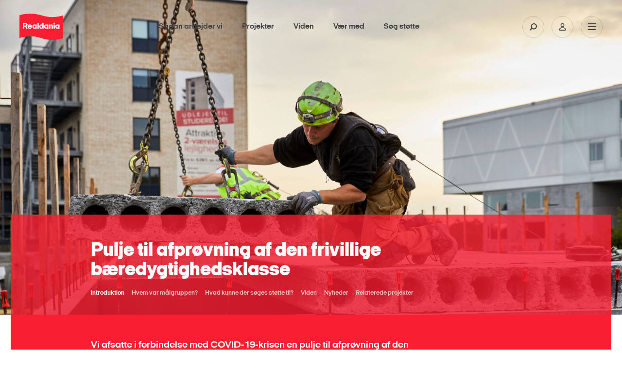

--- FILE ---
content_type: text/html; charset=utf-8
request_url: https://realdania.dk/projekter/pulje-til-afproevning-af-den-frivillige-baeredygtighedsklasse
body_size: 13382
content:


<!DOCTYPE html>
<html lang="da">
<head class="no-js">
    
    <!-- Google Tag Manager -->
    <script>
    (function(w,d,s,l,i){w[l]=w[l]||[];w[l].push({'gtm.start':
    new Date().getTime(),event:'gtm.js'});var f=d.getElementsByTagName(s)[0],
    j=d.createElement(s),dl=l!='dataLayer'?'&l='+l:'';j.async=true;j.src=
    'https://www.googletagmanager.com/gtm.js?id='+i+dl;f.parentNode.insertBefore(j,f);
    })(window,document,'script','dataLayer','GTM-KXNWCR4');</script>
    <!-- End Google Tag Manager -->

    <!-- Google Tag Manager External Links -->
    
    <!-- Google Tag Manager External Links -->
    <script id="CookieConsent" src="https://policy.app.cookieinformation.com/uc.js" data-culture="da" type="text/javascript"></script>

    <meta charset="utf-8" />
    <meta name="viewport" content="width=device-width, initial-scale=1.0">
    <meta http-equiv="X-UA-Compatible" content="IE=edge">
    <meta http-equiv="Content-Type" content="text/html; charset=utf-8" />
    <meta content="width=device-width, initial-scale=1.0" name="viewport" />
    <meta name="MobileOptimized" content="320">
    <meta name="db" content="web" />

    
<meta name="Description" content="Vi afsatte i forbindelse med COVID-19-krisen en pulje til afpr&#248;vning af den frivillige b&#230;redygtighedsklasse. Puljen skulle hj&#230;lpe professionelle bygherrer til at afpr&#248;ve den frivillige b&#230;redygtighedsklasse p&#229; byggerier." />

<!-- Open Graph Metadata Tags for Social Media -->
<meta property="og:title" id="ogTitle" content="Pulje til afpr&#248;vning af den frivillige b&#230;redygtighedsklasse" />
<meta property="og:description" id="ogDescription" content="Vi afsatte i forbindelse med COVID-19-krisen en pulje til afpr&#248;vning af den frivillige b&#230;redygtighedsklasse. Puljen skulle hj&#230;lpe professionelle bygherrer til at afpr&#248;ve den frivillige b&#230;redygtighedsklasse p&#229; byggerier." />
<meta property="og:type" id="ogType" content="website" />
<meta property="og:image" id="ogImage" content="https://realdania.dk/-/media/realdaniadk/projekter/pulje-til-afproevning-af-den-frivillige-baeredygtighedsklasse/byggeplads-i-odense.jpg?mw=1200" />
<meta property="og:url" id="ogUrl" content="https://realdania.dk/projekter/pulje-til-afproevning-af-den-frivillige-baeredygtighedsklasse" />
<meta property="sitecoreId" id="sitecoreId" content="{060A0BDE-50CC-457D-9F6B-E2A0C026E89B}" />
<meta name="twitter:card" content="summary_large_image">
<meta name="twitter:site" content="@Realdaniadk">
<meta name="twitter:title" content="Pulje til afpr&#248;vning af den frivillige b&#230;redygtighedsklasse">
<meta name="twitter:description" content="Vi afsatte i forbindelse med COVID-19-krisen en pulje til afpr&#248;vning af den frivillige b&#230;redygtighedsklasse. Puljen skulle hj&#230;lpe professionelle bygherrer til at afpr&#248;ve den frivillige b&#230;redygtighedsklasse p&#229; byggerier.">
<meta name="twitter:image" content="https://realdania.dk/-/media/realdaniadk/projekter/pulje-til-afproevning-af-den-frivillige-baeredygtighedsklasse/byggeplads-i-odense.jpg?mw=1200">
<meta name="cludo:metadata" content="sitecore_id=060a0bde50cc457d9f6be2a0c026e89b" />
<meta name="cludo:pagetags" content="9b2aa1513090433395c5e3b03742df2a|62f4551112594c1baa18bcb1b0fe196d|1380811df640455ab016fdcd55794101" />
<meta name="cludo:pagetagnames" content="Bæredygtigt byggeri|Byggeri|Indeklima" />
<meta name="cludo:pagegoals" content="ad2af6aa0bd24026bb0cb8f03e88e5cc" />
<meta name="cludo:pagegoalnames" content="Fremme sundt, effektivt og bæredygtigt byggeri" />
<meta name="cludo:publishdate" content="" />
<meta name="cludo:employeedepartments" content="" />
<meta name="cludo:eventdatefrom" content="" />
<meta name="cludo:eventdateto" content="" />
<meta name="cludo:eventtype" content="" />
<meta name="cludo:eventaccess" content="" />
<meta name="cludo:eventcity" content="" />
<meta name="cludo:eventregion" content="" />
<meta name="cludo:templateid" content="b086ba8c1ba844ef97b741fcac347dae" />
<meta name="cludo:newstype" content="" />
<meta name="cludo:isfeatured" content="False" />
<meta name="cludo:trompet" content="" />
<meta name="cludo:latestnewsdate" content="20250103T124640" />
<meta name="cludo:projectcoordinateslat" content="" />
<meta name="cludo:projectcoordinateslng" content="" />
<meta name="cludo:projecthascoordinates" content="False" />
<meta name="cludo:extraimages" content="" />
<meta name="searchImage" id="searchImage" content="https://realdania.dk/-/media/realdaniadk/projekter/pulje-til-afproevning-af-den-frivillige-baeredygtighedsklasse/byggeplads-i-odense.jpg?mw=1200" />



<title>Pulje til afpr&#248;vning af den frivillige b&#230;redygtighedsklasse</title>
 
    <meta name="Profile.CookieID" content="ab365bfe-d51b-47cd-8560-07b75a5cb781" />
<meta name="Profile.LatestVisit" content="07-11-2025 01:30:19" />
<meta name="Profile.IsReceivingNewsletter" />
<meta name="Profile.IsDebateMember" />
<meta name="Profile.IsReceivingIndeklimaNewsletter" />
<meta name="Profile.IsMember" />
    
<link rel="apple-touch-icon" sizes="57x57" href="/dist/assets/gfx/apple-touch-icon-57x57.png">
<link rel="apple-touch-icon" sizes="60x60" href="/dist/assets/gfx/apple-touch-icon-60x60.png">
<link rel="apple-touch-icon" sizes="72x72" href="/dist/assets/gfx/apple-touch-icon-72x72.png">
<link rel="apple-touch-icon" sizes="76x76" href="/dist/assets/gfx/apple-touch-icon-76x76.png">
<link rel="apple-touch-icon" sizes="114x114" href="/dist/assets/gfx/apple-touch-icon-114x114.png">
<link rel="apple-touch-icon" sizes="120x120" href="/dist/assets/gfx/apple-touch-icon-120x120.png">
<link rel="apple-touch-icon" sizes="144x144" href="/dist/assets/gfx/apple-touch-icon-144x144.png">
<link rel="apple-touch-icon" sizes="152x152" href="/dist/assets/gfx/apple-touch-icon-152x152.png">
<link rel="apple-touch-icon" sizes="180x180" href="/dist/assets/gfx/apple-touch-icon-180x180.png">
<link rel="manifest" href="/dist/assets/gfx/manifest.json">

<link rel="preload" as="font" href="/dist/assets/fonts/realdania.woff" type="font/woff" crossorigin>
<link rel="preload" as="font" href="/dist/assets/fonts/2018/ItalianPlateNo2Expanded-Regular.woff2" type="font/woff2" crossorigin>
<link rel="preload" as="font" href="/dist/assets/fonts/2018/ItalianPlateNo2Expanded-Black.woff2" type="font/woff2" crossorigin>
<link rel="preload" as="font" href="/dist/assets/fonts/2018/ItalianPlateNo2Expanded-Bold.woff2" type="font/woff2" crossorigin>
<link rel="preload" as="font" href="/dist/assets/fonts/2018/ItalianPlateNo2Expanded-Demibold.woff2" type="font/woff2" crossorigin>
<link rel="preload" as="font" href="/dist/assets/fonts/fontawesome-webfont.woff2?v=4.6.3" type="font/woff2" crossorigin>



<link rel="prefetch" href="/dist/css/performance.1759840753256.css" as="style"/><link href="/dist/css/performance.1759840753256.css" rel="stylesheet"><link href="/dist/css/popup.1759840753256.css" rel="stylesheet"><link rel="prefetch" href="/dist/css/main.1759840753256.css" as="style"/><link href="/dist/css/main.1759840753256.css" rel="stylesheet">

    <link rel="icon" type="image/png" href="/dist/assets/gfx/favicon-32x32.png" sizes="32x32">
    <link rel="icon" type="image/png" href="/dist/assets/gfx/favicon-96x96.png" sizes="96x96">
    <link rel="icon" type="image/png" href="/dist/assets/gfx/favicon-16x16.png" sizes="16x16">
    <link rel="shortcut icon" href="/dist/assets/gfx/favicon.ico">


<meta name="msapplication-TileColor" content="#da532c">
<meta name="msapplication-TileImage" content="/dist/assets/gfx/mstile-144x144.png">
<meta name="msapplication-config" content="/dist/assets/gfx/browserconfig.xml">
<meta name="theme-color" content="#ffffff">
<meta name="msapplication-tap-highlight" content="no">
<meta name="apple-mobile-web-app-capable" content="yes">

<meta name="facebook-domain-verification" content="1bcgtearh3s08t6b5a2pltl1c8b8y7" />
    
    
    

        <!-- www.Cludo.com search start JS -->
    <!--[if lte IE 9]>
    <script src="https://api.cludo.com/scripts/xdomain.js" slave="https://api.cludo.com/proxy.html" type="text/javascript"></script>
    <![endif]-->
    <!-- www.Cludo.com search end JS -->

    <link rel="preconnect" href="https://maps.googleapis.com">
    <style>
        [v-cloak] > * {
            display: none
        }

        [v-cloak] {
            display: none
        }
    </style>
    <link rel="prerender" href="/projekter/liste" />
    

<link rel="stylesheet" href="https://application.realdania.dk/eagle/css/app.css" type="text/css">
            <script src="https://ajax.googleapis.com/ajax/libs/jquery/1.12.0/jquery.min.js" defer></script>
            <script src="https://ajax.googleapis.com/ajax/libs/jqueryui/1.11.4/jquery-ui.min.js" defer></script>
            <script src="https://maps.googleapis.com/maps/api/js?key=AIzaSyDZahTqgbXsEVDX7zvtdw3bmK60tOilcaM" defer></script>
    <script src="https://www.youtube.com/iframe_api" defer></script>
    

    <script data-cookieconsent="ignore">
        var cookieValue = 'resolution=' + Math.max(screen.width, screen.height) + ",1" + '; path=/';
        document.cookie = cookieValue;

        window.oxygen = {
            cookieTexts: {
                "texteditButton": "Rediger dit samtykke",
                "textheadline": "For at se dette element skal vi bruge dit samtykke til at anvende cookies.",
                "textdescription": "Det g&#248;r du ved at klikke p&#229; knappen nedenfor og derefter v&#230;lge \&quot;Tillad alle\&quot; (den gr&#248;nne knap)."
            }
        };
        window.lazySizesConfig = window.lazySizesConfig || {};
        window.lazySizesConfig.init = false;
    </script>



</head>

<body class="megaribbon-wrapper" id="body" data-recaptcha-sitekey="6LfOY80UAAAAANQyJ9siaGIuJkHmjQR7imnunkrK">
    <div id="vue-app">
        <div class="skip-link" role="navigation" aria-label="Navigationsassistent">
            <a href="#main-container">Skip to Main Content</a>
        </div>
        
    <!-- Google Tag Manager (noscript) -->
    <noscript aria-hidden="true">
        <iframe title="Google Iframe" src="https://www.googletagmanager.com/ns.html?id=GTM-KXNWCR4"
                height="0" width="0" style="display:none;visibility:hidden"></iframe>
    </noscript>
    <!-- End Google Tag Manager (noscript) -->

            <div class="signup-modal signup-modal--image" role="complementary" aria-label="Sign up newsletter">
                <div class="signup-modal__content signup-modal-inner">
                    <input class="signup-modal__cookieName" type="hidden" value="newsletterPopupShown" />
                    <div class="overlay-media__close">
                        <a click="hideCampaignBox()">
                            <svg viewBox="0 0 30 30">
                                <path d="M15,1c7.7,0,14,6.3,14,14c0,7.7-6.3,14-14,14S1,22.7,1,15C1,7.3,7.3,1,15,1 M15,0C6.7,0,0,6.7,0,15c0,8.3,6.7,15,15,15c8.3,0,15-6.7,15-15C30,6.7,23.3,0,15,0L15,0z" />
                                <path class="close__plain" d="M18.7,17.3c0.4,0.4,0.4,1,0,1.4C18.5,18.9,18.3,19,18,19c-0.3,0-0.5-0.1-0.7-0.3L15,16.4l-2.3,2.3C12.5,18.9,12.3,19,12,19c-0.2,0-0.5-0.1-0.7-0.3c-0.4-0.4-0.4-1,0-1.4l2.3-2.3l-2.3-2.3c-0.4-0.4-0.4-1,0-1.4c0.4-0.4,1-0.4,1.4,0l2.3,2.3l2.3-2.3c0.4-0.4,1-0.4,1.4,0c0.4,0.4,0.4,1,0,1.4L16.4,15L18.7,17.3z" />
                                <path class="close__negative" d="M15,0C6.7,0,0,6.7,0,15s6.7,15,15,15s15-6.7,15-15S23.3,0,15,0z M18.7,17.3c0.4,0.4,0.4,1,0,1.4C18.5,18.9,18.3,19,18,19c-0.3,0-0.5-0.1-0.7-0.3L15,16.4l-2.3,2.3C12.5,18.9,12.3,19,12,19c-0.2,0-0.5-0.1-0.7-0.3c-0.4-0.4-0.4-1,0-1.4l2.3-2.3l-2.3-2.3c-0.4-0.4-0.4-1,0-1.4c0.4-0.4,1-0.4,1.4,0l2.3,2.3l2.3-2.3c0.4-0.4,1-0.4,1.4,0c0.4,0.4,0.4,1,0,1.4L16.4,15L18.7,17.3z" />
                            </svg>
                        </a>
                    </div>
                    <div class="signup-modal__image">
                        <img src="/-/media/realdaniadk/nyheder/popup/nyhedsbrev-pop-2.jpg?mw=600" />
                    </div>
                    <div class="signup-modal__body">
                        <p class="signup-modal-headline">Gå ikke glip af nyheder fra Realdania. Tilmeld dig vores nyhedsbreve</p>

                        <p class="signup-modal-manchet">
                            Fort&aelig;l os, hvad du interesserer dig for - s&aring; sender vi et nyhedsbrev med faglig viden, nyheder og inspiration.
<div id="gtx-trans" style="position: absolute; left: 199px; top: 21px;">
<div class="gtx-trans-icon">&nbsp;</div>
</div>
                        </p>
                        
                                <a class="signup-modal__button" href="/nyhedsbreve">
                                    <span class="rd-icon-angle-right"></span>
                                    <span class="signup-modal__button-text">
                                        Tilmeld dig nu
                                    </span>
                                </a>
                        
                    </div>
                </div>
            </div>



            <site-header inline-template search-url="/search?q='">
    <header id="divMegaMenu" ref="divMegaMenu" class="header" aria-label="Mega Menu Navigation" :class="{'header--search-open': isSearchOpen, 'header--open': isMenuOpen}">
        <div class="header__overlay" v-on:click.prevent="onToggleMenu"></div>

        <div class="header__desktop" :class="{'header__desktop--active': isSearchOpen}" v-if="isLargeDesktop" :style="getHeaderDesktopStyle">
            <div class="header__top">
                <a href="/" class="header__logo" role="banner" aria-label="Primary banner">
                    <img alt="logo" src="/dist/assets/img/logo-filled.svg">
                </a>

                <nav class="primary-nav" v-show="!isSearchOpen">
                    <ul class="primary-nav__list">
                                <li class="primary-nav__item">
                                    <a class="primary-nav__link" href="/saadan-stoetter-vi">S&#229;dan arbejder vi</a>
                                </li>
                                <li class="primary-nav__item">
                                    <a class="primary-nav__link" href="/projekter">Projekter</a>
                                </li>
                                <li class="primary-nav__item">
                                    <a class="primary-nav__link" href="/viden">Viden</a>
                                </li>
                                <li class="primary-nav__item">
                                    <a class="primary-nav__link" href="/vaer-med">V&#230;r med</a>
                                </li>
                                <li class="primary-nav__item">
                                    <a class="primary-nav__link" href="/soeg-stoette">S&#248;g st&#248;tte</a>
                                </li>

                    </ul>
                </nav>

                <div class="primary-search" style="display: none;" v-show="isSearchOpen">
                        <div class="cludo-search cludo-search--secondary">
                            <div id="cludo-search-form">
                                <label for="headerSearchBox">Indsæt søgeord for at søge på hjemmesiden</label>
                                <input ref="searchInput" name="ctl02$txtSearchBox" placeholder="Søg" type="text" class="search-box" autocomplete="off" id="headerSearchBox" />
                                <button type="button"><span class="rd-icon-search" aria-hidden="true"></span></button>
                            </div>
                        </div>
                </div>


                <div class="header__icons">
                            <button class="header__icon" :class="{'header__icon--active': isSearchOpen}" v-on:click.prevent="onToggleSearch" aria-label="Søg på Realdania">
                                <svg class="header__icon-search">
                                    <use xlink:href="/dist/assets/icons/symbols.svg#search" />
                                </svg>
                            </button>

                    <a class="header__icon" href="/mitrealdania/medlemsprofil" aria-label="Min side">
                        <svg class="header__icon-user">
                            <use xlink:href="/dist/assets/icons/symbols.svg#user" />
                        </svg>
                    </a>
                    <button class="header__icon" v-on:click.prevent="onToggleMenu" aria-label="Åben navigation">
                        <svg class="header__icon-bars">
                            <use xlink:href="/dist/assets/icons/symbols.svg#burger" />
                        </svg>
                        <svg class="header__icon-close">
                            <use xlink:href="/dist/assets/icons/symbols.svg#close" />
                        </svg>
                    </button>
                </div>
            </div>
        </div>

        <div class="header__mobile" tabindex="-1">
            <div class="header__top">
                <a href="/" class="header__logo" role="banner" aria-label="Secondary banner" aria-hidden="true">
                    <img alt="logo" src="/dist/assets/img/logo-filled.svg">
                </a>

                <div class="header__icons">
                    <a class="header__icon profile" href="/mitrealdania/medlemsprofil" aria-label="Min side">
                        <svg class="header__icon-user">
                            <use xlink:href="/dist/assets/icons/symbols.svg#user" />
                        </svg>
                    </a>
                    <button class="header__icon" v-on:click.prevent="onToggleMenu" aria-label="Vis eller skjul mobilmenu">
                        <svg class="header__icon-bars">
                            <use xlink:href="/dist/assets/icons/symbols.svg#burger" />
                        </svg>
                        <svg class="header__icon-close">
                            <use xlink:href="/dist/assets/icons/symbols.svg#close" />
                        </svg>
                    </button>
                </div>
            </div>

            <div class="header__mobile-nav" :style="getHeaderMobileNavStyle">
                    <div class="cludo-search">
                        <div id="cludo-search-form-burger">
                            <label for="headerSearchBox2">Indsæt søgeord for at søge på hjemmesiden</label>
                            <input id="headerSearchBox2" name="ctl02$txtSearchBox" placeholder="Søg" type="text" class="search-box" autocomplete="off" />
                            <button aria-label="Fortag søgning" type="button"><span class="rd-icon-search" aria-hidden="true"></span></button>
                        </div>
                    </div>

                <ul class="burger-nav" id="burger-navigation">
                                        <li class="burger-nav__item">
                                                <button>
                                                    Om os
                                                        <span class="rd-icon-right rd-icon-right--rotate-down"></span>
                                                </button>
                                            

                                                <ul class="burger-nav__submenu">
                                                            <li class="burger-nav__subitem">
                                                                <a href="/om-os/vores-grundlag">Vores grundlag</a>
                                                            </li>
                                                            <li class="burger-nav__subitem">
                                                                <a href="/om-os/historie">Historie</a>
                                                            </li>
                                                            <li class="burger-nav__subitem">
                                                                <a href="/om-os/&#248;konomi">&#216;konomiske n&#248;gletal</a>
                                                            </li>
                                                            <li class="burger-nav__subitem">
                                                                <a href="/om-os/forening-og-medlemsdemokrati">Forening og medlemsdemokrati</a>
                                                            </li>
                                                            <li class="burger-nav__subitem">
                                                                <a href="/om-os/medarbejdere">Medarbejdere</a>
                                                            </li>
                                                            <li class="burger-nav__subitem">
                                                                <a href="/om-os/repraesentantskabet">Repr&#230;sentantskabet</a>
                                                            </li>
                                                            <li class="burger-nav__subitem">
                                                                <a href="/om-os/bestyrelsen">Bestyrelsen</a>
                                                            </li>
                                                            <li class="burger-nav__subitem">
                                                                <a href="/om-os/ledelse-og-organisation">Ledelse og organisation</a>
                                                            </li>
                                                            <li class="burger-nav__subitem">
                                                                <a href="/om-os/bolius">Videncentret Bolius</a>
                                                            </li>
                                                            <li class="burger-nav__subitem">
                                                                <a href="/om-os/realdaniabyogbyg">Realdania By &amp; Byg - et datterselskab</a>
                                                            </li>
                                                            <li class="burger-nav__subitem">
                                                                <a href="/om-os/samfundsansvar">Samfundsansvar</a>
                                                            </li>
                                                            <li class="burger-nav__subitem">
                                                                <a href="/om-os/ledige-stillinger">Ledige stillinger</a>
                                                            </li>

                                                </ul>
                                        </li>
                                        <li class="burger-nav__item">
                                        <a href="/projekter">
                                            Projekter

                                        
                                        </a>
                                            

                                        </li>
                                        <li class="burger-nav__item">
                                        <a href="/soeg-stoette">
                                            S&#248;g st&#248;tte

                                        
                                        </a>
                                            

                                        </li>
                                        <li class="burger-nav__item">
                                        <a href="/saadan-stoetter-vi">
                                            S&#229;dan arbejder vi

                                        
                                        </a>
                                            

                                        </li>
                                        <li class="burger-nav__item">
                                        <a href="/vaer-med">
                                            V&#230;r med

                                        
                                        </a>
                                            

                                        </li>
                                        <li class="burger-nav__item">
                                        <a href="/viden">
                                            Viden

                                        
                                        </a>
                                            

                                        </li>

                </ul>

                <div class="header-seperator"></div>

                <div class="header__servicemenu">
                    <ul class="servicemenu" role="menubar" aria-label="Servicemenu">
                                <li class="servicemenu__item">
                                    <a href="/om-os/hvem-er-vi" role="menuitem">Kontakt</a>
                                </li>
                                <li class="servicemenu__item">
                                    <a href="/aktuelt" role="menuitem">Nyheder</a>
                                </li>
                                <li class="servicemenu__item">
                                    <a href="/vaer-med/bliv-medlem" role="menuitem">Meld dig ind</a>
                                </li>
                                <li class="servicemenu__item">
                                    <a href="http://www.realdania.org" role="menuitem">English</a>
                                </li>

                    </ul>
                </div>

                <div class="header-seperator"></div>
                
                <div class="socialmedia" >
                    <ul class="socialmedia__list" role="menubar" aria-label="Socialmedia links">
                        <li class="socialmedia__item">
                            <a href="https://www.facebook.com/realdaniadk" target="_blank" role="menuitem">
                                <span class="fa fa-facebook"></span>
                            </a>
                        </li>
                        <li class="socialmedia__item">
                            <a href="https://www.instagram.com/realdaniadk/" target="_blank" role="menuitem">
                                <span class="fa fa-instagram"></span>
                            </a>
                        </li>
                        <li class="socialmedia__item">
                            <a href="https://www.linkedin.com/company/realdania/" target="_blank" role="menuitem">
                                <span class="fa fa-linkedin"></span>
                            </a>
                        </li>
                        <li class="socialmedia__item">
                            <a href="https://twitter.com/Realdaniadk" target="_blank" role="menuitem">
                                <span class="fa fa-twitter"></span>
                            </a>
                        </li>
                    </ul>

                </div>
            </div>
        </div>
    </header>
    </site-header>


        <!-- Overlay -->
<div id="dania-modal-bg" class="close-overlay" role="complementary" aria-label="Modal loading">
    <div class="preloader">
        <div class="loader-inner ball-scale-multiple">
            <div></div>
            <div></div>
            <div></div>
        </div>
    </div>
    <div id="article-bullets">
        <span class="article-bullets-circle fa fa-circle"></span>
        <span class="article-bullets-circle fa fa-circle"></span>
        <span class="article-bullets-circle fa fa-circle"></span>
        <span class="article-bullets-circle fa fa-circle"></span>
        <span class="article-bullets-circle fa fa-circle"></span>
        <span class="article-bullets-circle fa fa-circle"></span>
        <span class="article-bullets-circle fa fa-circle"></span>
        <span class="article-bullets-circle fa fa-circle"></span>
        <span class="article-bullets-circle fa fa-circle"></span>
    </div>
    <span class="m-prev rd-icon-angle-left"></span>
    <span class="m-next rd-icon-angle-right"></span>
</div>
<span class="close-red close-red--overlay close-overlay" role="complementary" aria-label="Modal close" id="close-global-overlay">x</span>
<div id="dania-modal-container" class="article-overlay" role="complementary" aria-label="Modal content">
    <div id="dania-modal-container__content">
        <div class="top-news">
            <p id="m-category"></p>
            <h2 id="m-headline">.</h2>
            <p id="m-publish-date"></p>
            <h3 id="m-manchet">.</h3>
        </div>
        <div class="event-highlighted-top-container m-event">
            <div class="event-highlighted-top">
                <p class='calendar-icon'><span id="m-month"></span><span id="m-dato"></span> </p>
                <div class="event-highlighted-meta">
                    <p id="m-date"></p>
                    <p id="m-location"></p>
                </div>
            </div>
            <div id="m-event-form"></div>
            
        </div>
        <div id="m-header-image" class="image-wrap _16-9">
        </div>
        <div id="m-content" class="m-content editor">
        </div>
    </div>
</div>
<div id="dania-modal-box" class="article-overlay" role="complementary" aria-label="Article overlay">
    <div id="dania-modal-box-content">
        <div id="dania-modal-box-content-login"></div>
        <div id="dania-modal-box-content-list"></div>
        <div id="dania-modal-box-content-profile"></div>
    </div>
</div>


        <div id="main-container" data-page-target>
            
<main class="page-content" v-cloak>
    <project-page-banner inline-template>
    <div class="banner " id="page-content-banner">
        <div class="top-banner  lazyload" id="topbanner"
             data-bg="/-/media/realdaniadk/projekter/pulje-til-afproevning-af-den-frivillige-baeredygtighedsklasse/byggeplads-i-odense.jpg">

            <div class="red-banner red-banner--footer ">
                <div class="container-fluid">
                    <div class="container-inner">
                        <div class="row rm-margin-lg red-banner__content red-banner__content--space">
                            <div class="col-lg-4 col-lg-offset-1">
                                <h2 class="banner__introheader">
                                    
                                </h2>
                                <h1 class="banner__header">
                                    Pulje til afprøvning af den frivillige bæredygtighedsklasse
                                </h1>
                            </div>
                            <div class="col-xs-8 col-lg-7 col-lg-offset-1">
                                <!-- STATIC SUBMENU -->
                                <project-page-submenu data-async title="Pulje til afpr&#248;vning af den frivillige b&#230;redygtighedsklasse"
                                                      menu-id="{060A0BDE-50CC-457D-9F6B-E2A0C026E89B}">
                                    <template>
                                    </template>
                                </project-page-submenu>
                            </div>

                            <div class="col-md-4 col-md-offset-4 col-lg-offset-6 col-lg-3 calendar-absolute visible-md visible-lg">

                            </div>
                        </div>
                    </div>
                </div>
            </div>
        </div>
        <div class="container-fluid red-banner red-banner--negativ">
            <div class="container-inner">
                <div class="row rm-margin-lg red-banner__content red-banner__content--highpadding" id="bannerSubheaderWrapper">
                    <div class="col-lg-6 col-lg-offset-1">
                        <h2 class="banner__subheader">
                            Vi afsatte i forbindelse med COVID-19-krisen en pulje til afprøvning af den frivillige bæredygtighedsklasse. Puljen skulle hjælpe professionelle bygherrer til at afprøve den frivillige bæredygtighedsklasse på byggerier.
                        </h2>
                    </div>
                </div>
            </div>
        </div>
        <div class="calender-wrapper hidden-md hidden-lg">
            <div class="container-fluid">
                <div class="container-inner">
                    <div class="row">


                    </div>
                </div>
            </div>
        </div>
    </div>
    </project-page-banner>

    <div class="megaribbons">
<section class=""
         data-content="Projektindhold"
         aria-label="Project content"
         data-ref="0b5b7a1ff7f446e1949a0254cd465c4f">

    <div class="container-fluid">
        <div class="container-inner">
            <div class="row rm-margin-lg">
                <div class="col-lg-6 col-lg-offset-1 wysiwyg wysiwyg--maxwidth">
                    <p>Puljen til afpr&oslash;vning af den frivillige b&aelig;redygtighedsklasse var en del af Sammen om b&aelig;redygtigt byggeri-indsatsen, som vi lancerede i forbindelse med COVID-19-krisen. Form&aring;let var at sikre, at der var fokus p&aring; at tr&aelig;ffe b&aelig;redygtige valg, n&aring;r samfundet kom i gang igen.</p>
<p>Den frivillige b&aelig;redygtighedsklasse (FBK) i Bygningsreglementet vil fremme b&aelig;redygtigt byggeri i Danmark og s&aelig;tter fokus p&aring; indeklima, LCA (Livscyklusanalyse) og LCC (Total&oslash;konomiske beregninger). Ordningen bliver administreret af Bolig- og Planstyrelsen (BPST), og der arbejdes hen imod, at den bliver obligatorisk i Bygningsreglementet i 2023. Indtil ordningen tr&aelig;der i kraft, var der en afpr&oslash;vningsperiode, hvor bygherrer kunne tilmelde projekter til en &rdquo;case-bank&rdquo;, som hele branchen derefter skal kunne l&aelig;re af.&nbsp;</p>
<p>Vi &oslash;nskede at fremme det indledende afpr&oslash;vningsarbejde, og vi st&oslash;ttede derfor i 2020 og 2022 med en ramme af 6,3 mio. kr. 38 bygherrer (private, almene og offentlige) med at leve op til kravene og dermed sikre, at l&aelig;ring fra arbejdet samles, at arbejdet kom godt fra start, og at den frivillige b&aelig;redygtighedsklasse p&aring; sigt kan blive integreret i bygningsreglementet.</p>
<p><div class="projectspot">

<a href="https://baeredygtighedsklasse.dk/" target="_blank" class="infoboard  ">
    <h3 class="infoboard__headline">
        Den frivillige b&#230;redygtighedsklasse
    </h3>
    <div class="infoboard__content">
        <p>Dav&aelig;rende boligminister Kaare Dybvad og Trafik- Bygge og Boligministeriet lancerede fredag den 29. maj 2020 den frivillige b&aelig;redygtighedsklasse. En b&aelig;redygtighedsklasse der skal v&aelig;re med til at fremme b&aelig;redygtigt byggeri i Danmark&nbsp;vha. f&oslash;lgende ni parametre:&nbsp;</p>
<ul>
    <li>LCA (Livscyklusanalyse)</li>
    <li>LCC (Totalomkostningsberegning)</li>
    <li>Drifts- og vandforbrug p&aring; byggepladsen</li>
    <li>Driftsstrategi for indeklima </li>
    <li>Dokumentation af farlige stoffer</li>
    <li>M&aring;ling af luftkvalitet</li>
    <li>Dagslysberegning</li>
    <li>Rumakustik </li>
    <li>St&oslash;j fra tekniske installationer</li>
</ul>
    </div>
        <div class="infoboard__icon">
            <base-icon icon="arrow-right-circle-thin"></base-icon>
            <p>L&#230;s mere p&#229; b&#230;redygtighedsklasse.dk</p>
        </div>
</a>
</div></p>


                </div>
            </div>
        </div>
    </div>
</section>

<section class=" megaribbon-article"
         data-content="Hvem-kan-soege"
         aria-label="Hvem-kan-soege Article"
         data-ref="c8c854d31a1f4634a0d6bde58546c5d1">

    <div class="container-fluid">
        <div class="container-inner">
            <div class="row rm-margin-lg">
                
                <div class="col-lg-6 wysiwyg wysiwyg--maxwidth megaribbon-article__content col-lg-offset-1">

                        <h2 class="title">
                            Hvem var målgruppen?
                        </h2>
                    
                    <p>Puljen til afpr&oslash;vningen af den frivillige b&aelig;redygtighedsklasse var m&aring;lrettet professionelle bygherrer - b&aring;de offentlige, almene og private bygherrer, der &oslash;nskede at afpr&oslash;ve den frivillige b&aelig;redygtighedsklasse p&aring; et i forvejen fuldt finansieret byggeprojekt.&nbsp;<br />
<br />
En bygherre kunne som udgangspunkt f&aring; st&oslash;tte til flere projekter. Dog var et v&aelig;sentligt vurderingskriterie at f&aring; en s&aring; bred erfaringsopsamling som mulig gennem en diversitet i bygningstypologier, bygherrer, r&aring;dgivere samt geografisk lokalitet.&nbsp;&nbsp;</p>
                </div>
            </div>
        </div>
    </div>
</section>

<section class=" megaribbon-article"
         data-content="Hvad-kan-du-soege-stoette-til"
         aria-label="Hvad-kan-du-soege-stoette-til Article"
         data-ref="492e1f4c8b694759b70035988be76549">

    <div class="container-fluid">
        <div class="container-inner">
            <div class="row rm-margin-lg">
                
                <div class="col-lg-6 wysiwyg wysiwyg--maxwidth megaribbon-article__content col-lg-offset-1">

                        <h2 class="title">
                            Hvad kunne der søges støtte til?
                        </h2>
                    
                    St&oslash;tten kunne s&oslash;ges til afpr&oslash;vning af alle parametre i den frivillige b&aelig;redygtighedsklasse p&aring; et fuldt finansieret byggeprojekt. St&oslash;tten blev givet til en del af de ekstraomkostninger, der kan v&aelig;re forbundet med r&aring;dgivning for at anvende FBK-ordningen. Typisk var det st&oslash;tte til r&aring;dgivning fra personer med forudg&aring;ende dokumenteret kendskab til metodikker og v&aelig;rkt&oslash;jer, der anvendes for at kunne l&oslash;fte parametrene i FBK.&nbsp;
                </div>
            </div>
        </div>
    </div>
</section>



<mega-ribbon-knowledge data-ref="c7e478a04c624ee1a7c112df7936f084"
                       data-content="Viden"
                       title="Viden"
                       :data="[{&quot;cludoCategory&quot;:&quot;Publikationer&quot;,&quot;category&quot;:&quot;Publikation&quot;,&quot;description&quot;:&quot;&quot;,&quot;id&quot;:&quot;&quot;,&quot;imageUrl&quot;:&quot;https://realdania.dk:443/-/media/realdaniadk/publikationer/evaluering-af-den-frivillige-baeredygtighedsklasse/evaluering-af-den-frivillige-baeredygtighedsklasse.jpg?mw=400&quot;,&quot;imageFormat&quot;:&quot;&quot;,&quot;title&quot;:&quot;Evaluering af den frivillige b&#230;redygtighedsklasse&quot;,&quot;trompet&quot;:&quot;&quot;,&quot;url&quot;:&quot;/publikationer/faglige-publikationer/evaluering-af-den-frivillige-baeredygtighedsklasse&quot;,&quot;downloadUrl&quot;:&quot;&quot;,&quot;contentTags&quot;:[],&quot;contentTagNames&quot;:[],&quot;extraImages&quot;:[],&quot;metaData&quot;:[],&quot;presentationData&quot;:{&quot;type&quot;:null,&quot;url&quot;:null}},{&quot;cludoCategory&quot;:&quot;Videoer&quot;,&quot;category&quot;:&quot;Video&quot;,&quot;description&quot;:&quot;&quot;,&quot;id&quot;:&quot;&quot;,&quot;imageUrl&quot;:&quot;https://realdania.dk:443/-/media/realdaniadk/video/thumbnails/den-frivillige-baeredygtigshedsklasse.png?mw=400&quot;,&quot;imageFormat&quot;:&quot;16_9&quot;,&quot;title&quot;:&quot;Webinar om den frivillige b&#230;redygtighedsklasse&quot;,&quot;trompet&quot;:&quot;&quot;,&quot;url&quot;:&quot;/videoer/den-frivillige-baeredygtighedsklasse/webinar&quot;,&quot;downloadUrl&quot;:&quot;&quot;,&quot;contentTags&quot;:[],&quot;contentTagNames&quot;:[],&quot;extraImages&quot;:[],&quot;metaData&quot;:[],&quot;presentationData&quot;:{&quot;type&quot;:null,&quot;url&quot;:null}},{&quot;cludoCategory&quot;:&quot;Publikationer&quot;,&quot;category&quot;:&quot;Publikation&quot;,&quot;description&quot;:&quot;&quot;,&quot;id&quot;:&quot;&quot;,&quot;imageUrl&quot;:&quot;https://realdania.dk:443/-/media/realdaniadk/publikationer/faglige-publikationer/fremsynsnotat-om-den-frivillige-baeredygtighedsklasse/den-frivillige-baeredygtighedsklasse_thumb-ny.jpg?mw=400&quot;,&quot;imageFormat&quot;:&quot;&quot;,&quot;title&quot;:&quot;Fremsynsnotat om den frivillige b&#230;redygtighedsklasse&quot;,&quot;trompet&quot;:&quot;&quot;,&quot;url&quot;:&quot;/publikationer/faglige-publikationer/fremsynsnotat-om-den-frivillige-baeredygtighedsklasse&quot;,&quot;downloadUrl&quot;:&quot;&quot;,&quot;contentTags&quot;:[],&quot;contentTagNames&quot;:[],&quot;extraImages&quot;:[],&quot;metaData&quot;:[],&quot;presentationData&quot;:{&quot;type&quot;:null,&quot;url&quot;:null}},{&quot;cludoCategory&quot;:&quot;Publikationer&quot;,&quot;category&quot;:&quot;Publikation&quot;,&quot;description&quot;:&quot;&quot;,&quot;id&quot;:&quot;&quot;,&quot;imageUrl&quot;:&quot;https://realdania.dk:443/-/media/realdaniadk/publikationer/faglige-publikationer/komparativ-analyse--af-den-frivillige--baeredygtighedsklasse/2021-03-25_08-14-52.png?mw=400&quot;,&quot;imageFormat&quot;:&quot;&quot;,&quot;title&quot;:&quot;Komparativ analyse af den frivillige b&#230;redygtighedsklasse&quot;,&quot;trompet&quot;:&quot;&quot;,&quot;url&quot;:&quot;/publikationer/faglige-publikationer/komparativ-analyse--af-den-frivillige--baeredygtighedsklasse&quot;,&quot;downloadUrl&quot;:&quot;&quot;,&quot;contentTags&quot;:[],&quot;contentTagNames&quot;:[],&quot;extraImages&quot;:[],&quot;metaData&quot;:[],&quot;presentationData&quot;:{&quot;type&quot;:null,&quot;url&quot;:null}}]"
                       :enable-show-more="false"
                       base-class=""
                       see-all-text=""
                       see-all-link="/viden"
                       ></mega-ribbon-knowledge>

        <mega-ribbon-news data-content="Nyheder"
                          data-ref="6c3408ec34374624aaefb4fd0c7e9bfc"
                          show-more-button="show-more-button"
                          text-title="Nyheder"
                          base-class=""
                          data-async
                          show-more-text="Vis flere"
                          see-all-text="Se alle nyheder"
                          see-all-link="/aktuelt"></mega-ribbon-news>



<mega-ribbon-related-projects data-ref="b6a506a1cfe045d3a97f868dfd800b0e"
                              data-content="RelateredeProjekter"
                              title="Relaterede projekter"
                              data-async
                              base-class=""></mega-ribbon-related-projects>


    </div>
</main>




            
        </div>

        
        <div data-lightbox-wrapper>
            
        </div>

        
        <div style="height: 1px;"></div>

        <site-footer inline-template v-cloak>
            <footer id="footer" class="page-footer">
                
                <div class="container-fluid">
    <div class="container-inner">
        <div class="row">
            <div class="col col-lg-2">
                <h3>Om Realdania</h3>
<p>I Realdania arbejder vi for at skabe livskvalitet for alle gennem det byggede milj&oslash;.</p>
<p>Vi er forening med medlemsdemokrati med omkring 190.000 medlemmer. </p>
<h3>Datterselskab</h3>
<ul>
    <li><a href="/om-os/realdaniabyogbyg">Realdania By&nbsp;&amp; Byg</a></li>
</ul>
            </div>
            <div class="col col-lg-2">
                <h3>Kom hurtigt til</h3>
<ul>
    <li><a href="/vaer-med/arrangementer">Arrangementer</a></li>
    <li><a href="/vaer-med/indmeldelse-person">Meld dig ind</a></li>
    <li><a href="/nyheder">Nyhedsoverblik</a></li>
    <li><a href="/nyheder/presserum">Presserum</a></li>
    <li><a href="/jubilaeum">Realdania 25 &aring;r</a></li>
    <li><a href="/om-os/ledige-stillinger">Ledige stillinger</a></li>
</ul>
<h3>Andre</h3>
<ul>
    <li><a rel="noopener noreferrer" href="https://www.bolius.dk/" target="_blank">Videncentret Bolius</a></li>
    <li><a rel="noopener noreferrer" rel="noopener noreferrer" href="http://www.realdaniabyogbygklubben.dk/" target="_blank">Realdania By &amp; Byg Klubben</a></li>
    <li><a href="/vaer-med/debat">Realdania Debat</a></li>
</ul>
            </div>
            <div class="col col-lg-2">
                <h3>F&oslash;lg os</h3>
<ul>
    <li><a href="/nyhedsbreve">Tilmeld dig vores nyhedsbreve</a></li>
    <li><a rel="noopener noreferrer" rel="noopener noreferrer" href="https://www.facebook.com/realdaniadk" target="_blank">Facebook</a></li>
    <li><a rel="noopener noreferrer" rel="noopener noreferrer" href="https://www.linkedin.com/company/realdania/" target="_blank">LinkedIn</a></li>
    <li><a rel="noopener noreferrer" rel="noopener noreferrer" href="https://www.instagram.com/realdaniadk/" target="_blank">Instagram</a></li>
    <li><a rel="noopener noreferrer" rel="noopener noreferrer" href="https://www.youtube.com/user/Realdania" target="_blank">YouTube</a></li>
    <li><a rel="noopener noreferrer" rel="noopener noreferrer" href="https://realdania.dk/rss" target="_blank">RSS</a></li>
</ul>
            </div>
            <div class="col col-lg-2">
                <h3>Kontakt</h3>
<p>Realdania<br />
Jarmers Plads 2<br />
1551 K&oslash;benhavn V</p>
<p>CVR-nr. 55 54 22 28</p>
<ul class="vis-pa">
    <li><a rel="noopener noreferrer" rel="noopener noreferrer" href="https://www.google.dk/maps/place/Realdania/@55.679479,12.5624373,17z/data=!3m1!4b1!4m5!3m4!1s0x4652530ee74932bb:0x43d430c5223051cc!8m2!3d55.679476!4d12.564626" target="_blank">Vis p&aring; kort</a></li>
    <li><a href="/om-os/hvem-er-vi">Kontakt os - find en medarbejder</a></li>
</ul>
<ul class="vrige">
    <li>Tlf.  70 11 66 66</li>
    <li><a href="mailto:realdania@realdania.dk">realdania@realdania.dk<br />
    </a><br />
    <br />
    </li>
    <li><a href="/cookies">Brug af cookies</a></li>
    <li><a href="/persondatapolitik">Privatlivspolitik</a></li>
    <li><a href="/om-os/whistleblowerordning">Whistleblowerordning</a></li>
</ul>
            </div>
        </div>
        <div class="row">
            <div class="col col-lg-8">
                <img alt="logo" src="/dist/assets/img/logo-white.svg" class="logo">
                
                
            </div>
        </div>
    </div>
</div>
            </footer>
        </site-footer>

        <base-modal></base-modal>
    </div>


        <script src="/dist/legacy-js/v-0979092a14fea96ad30e99c65324438c/vendor-important-2.min.js" defer></script>




    <script src="/dist/legacy-js/v-ea72b6686cf706b3909f3c90b7f52baf/vendor-animation.min.js" defer></script>

    <script defer="defer" src="/dist/js//manifest.cb955d.js"></script><script defer="defer" src="/dist/js//vendor.cb955d.js"></script><script defer="defer" src="/dist/js//main.cb955d.js"></script>

    <!-- www.Cludo.com Search body init script start -->
<script type="text/javascript" src="//customer.cludo.com/scripts/bundles/search-script.min.js"></script>
<script type="text/javascript" src="//customer.cludo.com/js/230/1614/cludo-search.min.js"></script>
<script>
    (function () {
        var CludoSearch = '';
        var today = new Date();
        var recentYear = today.cludoAddDays(-365).toISOString();
        var recentMonth = today.cludoAddDays(-30).toISOString();
        var recentWeek = today.cludoAddDays(-7).toISOString();
        var nextYear = today.cludoAddDays(365).toISOString();
        var nextMonth = today.cludoAddDays(30).toISOString();
        var nextWeek = today.cludoAddDays(7).toISOString();
        var cludoSettings = {
            customerId: 230,
            engineId: 1614,
            searchUrl: '/search',
            /* change this parameter into the correct URL to search page */
            searchInputs: ['cludo-search-form', 'cludo-search-content-form', 'cludo-search-form-burger'],
            initSearchBoxText: '',
            loading: "<img src='//customer.cludo.com/img/loading.gif' alt='Loading flere resultater' class='loading' role='progressbar' /><div class='loading-more-text'>Loading resultater. Vent venligst ...</div>",
            endlessScroll: { stopAfterPage: 1, resultsPerPage: 10, bottomOffset: 700 },
            jumpToTopOnFacetClick: false,
            hideSearchFiltersIfNoResult: false,
            resetFiltersBeforeSearch: true,
            richAutocomplete: true,
            rangeFacets: {
                newsDateRange: { fieldName: 'NewsDate_date', ranges: [{ from: recentWeek, to: today }, { from: recentMonth, to: today }, { from: recentYear, to: today }] },
                eventsDateRange: { fieldName: 'NewsDate_date', ranges: [{ from: today, to: nextWeek }, { from: today, to: nextMonth }, { from: today, to: nextYear }] },
            },
        };
        window.CludoSearch = new window.Cludo(cludoSettings);
    })();
</script>
<!-- www.Cludo.com Search body init script start -->
    

    

<script>
    //const urlParams = new URLSearchParams(window.location.search);
    //const mref = urlParams.get("mref");

    //if (mref) {
    //    document.querySelectorAll("a.mref").forEach(link => {
    //        try {
    //            const linkUrl = new URL(link.href, window.location.origin);
    //            linkUrl.searchParams.set("mref", mref);

    //            link.href = linkUrl.toString();
    //        } catch (e) {
    //            if (link.getAttribute("href")) {
    //                let href = link.getAttribute("href");
    //                const sep = href.includes("?") ? "&" : "?";
    //                href += `${sep}mref=${encodeURIComponent(mref)}`;
    //                link.setAttribute("href", href);
    //            }
    //        }
    //    });
    //}

    setTimeout(function () {
        window.CludoSearch.init();
    }, 3000);
</script>


</body>
</html>


--- FILE ---
content_type: text/css
request_url: https://realdania.dk/dist/css/main.1759840753256.css
body_size: 80852
content:
@charset "UTF-8";#dania-modal-container .event-highlighted,#dania-modal-container .form-registration__submit,.burger-nav__item button,.debate-grid__buttons-button,.servicemenu__item a,.servicemenu__item button{-webkit-appearance:none;-moz-appearance:none;background:none;border:none;font-size:1em;padding:0}#dania-modal-container .event-highlighted:focus,#dania-modal-container .form-registration__submit:focus,.burger-nav__item button:focus,.debate-grid__buttons-button:focus,.servicemenu__item a:focus,.servicemenu__item button:focus{outline:none}@font-face{font-display:swap;font-family:Italian Plate No\ 2;font-style:normal;font-weight:400;src:url(/dist/assets/fonts/2018/ItalianPlateNo2Expanded-Regular.eot);src:url(/dist/assets/fonts/2018/ItalianPlateNo2Expanded-Regular.eot?#iefix) format("embedded-opentype"),url(/dist/assets/fonts/2018/ItalianPlateNo2Expanded-Regular.woff2) format("woff2"),url(/dist/assets/fonts/2018/ItalianPlateNo2Expanded-Regular.woff) format("woff")}@font-face{font-display:swap;font-family:Italian Plate No\ 2;font-style:normal;font-weight:600;src:url(/dist/assets/fonts/2018/ItalianPlateNo2Expanded-Demibold.eot);src:url(/dist/assets/fonts/2018/ItalianPlateNo2Expanded-Demibold.eot?#iefix) format("embedded-opentype"),url(/dist/assets/fonts/2018/ItalianPlateNo2Expanded-Demibold.woff2) format("woff2"),url(/dist/assets/fonts/2018/ItalianPlateNo2Expanded-Demibold.woff) format("woff")}@font-face{font-display:swap;font-family:Italian Plate No\ 2;font-style:normal;font-weight:700;src:url(/dist/assets/fonts/2018/ItalianPlateNo2Expanded-Bold.eot);src:url(/dist/assets/fonts/2018/ItalianPlateNo2Expanded-Bold.eot?#iefix) format("embedded-opentype"),url(/dist/assets/fonts/2018/ItalianPlateNo2Expanded-Bold.woff2) format("woff2"),url(/dist/assets/fonts/2018/ItalianPlateNo2Expanded-Bold.woff) format("woff")}@font-face{font-display:swap;font-family:Italian Plate No\ 2;font-style:normal;font-weight:900;src:url(/dist/assets/fonts/2018/ItalianPlateNo2Expanded-Black.eot);src:url(/dist/assets/fonts/2018/ItalianPlateNo2Expanded-Black.eot?#iefix) format("embedded-opentype"),url(/dist/assets/fonts/2018/ItalianPlateNo2Expanded-Black.woff2) format("woff2"),url(/dist/assets/fonts/2018/ItalianPlateNo2Expanded-Black.woff) format("woff")}@font-face{font-display:swap;font-family:realdania;font-style:normal;font-weight:400;src:url(/dist/assets/fonts/realdania.eot);src:url(/dist/assets/fonts/realdania.eot?#iefix) format("embedded-opentype"),url(/dist/assets/fonts/realdania.woff) format("woff"),url(/dist/assets/fonts/realdania.ttf) format("truetype"),url(/dist/assets/fonts/realdania.svg#realdania) format("svg")}@font-face{font-display:swap;font-family:realdania-extra;font-style:normal;font-weight:400;src:url(/dist/assets/fonts/realdania-extra.eot);src:url(/dist/assets/fonts/realdania-extra.eot?#iefix) format("embedded-opentype"),url(/dist/assets/fonts/realdania-extra.woff) format("woff"),url(/dist/assets/fonts/realdania-extra.ttf) format("truetype"),url(/dist/assets/fonts/realdania-extra.svg#realdania) format("svg")}[data-icon]:before{content:attr(data-icon)}[class*=" rd-icon-"]:before,[class^=rd-icon-]:before,[data-icon]:before{speak:none;-webkit-font-smoothing:antialiased;-moz-osx-font-smoothing:grayscale;font-family:realdania!important;font-style:normal!important;font-variant:normal!important;font-weight:400!important;line-height:1;text-transform:none!important}[class*=" rd-icon-angle-"]:before,[class^=rd-icon-angle-]:before{align-items:center;display:flex;height:100%;justify-content:center;width:100%}.rd-icon-search:before{content:"a"}.form-registration__inputs .cvr-search:hover .form-registration__submit .button-wrapper a:hover span:before,.form-registration__inputs .cvr-search:hover .form-registration__submit .button-wrapper button:hover span:before,.form-registration__inputs .cvr-search:hover .rd-icon-angle-right:before,.form-registration__submit .button-wrapper a:hover .form-registration__inputs .cvr-search:hover span:before,.form-registration__submit .button-wrapper a:hover span:before,.form-registration__submit .button-wrapper button:hover .form-registration__inputs .cvr-search:hover span:before,.form-registration__submit .button-wrapper button:hover span:before,.rd-icon-angle-right:before{content:"b"}.rd-icon-twitter:before{content:"c"}.rd-icon-instagram:before{content:"d"}.rd-icon-facebook:before{content:"e"}.rd-icon-talk-chat-2:before{content:"f"}.rd-icon-angle-left:before{content:"g"}.rd-icon-cancel:before{content:"h"}.rd-icon-caret-down:before{content:"i"}[class*=" rd-ex-icon-"]:before,[class^=rd-ex-icon-]:before{speak:none;-webkit-font-smoothing:antialiased;-moz-osx-font-smoothing:grayscale;font-family:realdania-extra!important;font-style:normal!important;font-variant:normal!important;font-weight:400!important;line-height:1;text-transform:none!important}.rd-ex-icon-mail:before{content:"f"}.rd-ex-icon-ribbon:before{content:"b"}.rd-ex-icon-gallery:before{content:"h"}.rd-ex-icon-video:before{content:"d"}.rd-ex-icon-linkedin:before{content:"n"}.rd-ex-icon-link:before{content:"m"}.rd-ex-icon-heart:before{content:"g"}.lock{height:100vh;overflow:hidden!important;width:100vw}.top-image{overflow:hidden}.top-image video{background:no-repeat 50%;background-size:cover;height:auto;left:50%;position:absolute;top:50%;transform:translateX(-50%) translateY(-50%);width:100%;z-index:0}.form-registration__inputs .cvr-search:hover .form-registration__submit:hover .rd-icon-angle-right,.form-registration__inputs .cvr-search:hover .rd-icon-angle-right:hover,.form-registration__submit .button-wrapper a:hover .form-registration__inputs .cvr-search:hover .form-registration__submit:hover span,.form-registration__submit .button-wrapper a:hover span:hover,.form-registration__submit .button-wrapper button:hover .form-registration__inputs .cvr-search:hover .form-registration__submit:hover span,.form-registration__submit .button-wrapper button:hover span:hover,.form-registration__submit:hover .button-wrapper a:hover span,.form-registration__submit:hover .button-wrapper button:hover span,.form-registration__submit:hover .form-registration__inputs .cvr-search:hover .rd-icon-angle-right,.form-registration__submit:hover .rd-icon-angle-left,.form-registration__submit:hover .rd-icon-angle-right,.form-registration__submit:hover body .swiper-button-next,.form-registration__submit:hover body .swiper-button-prev,.icon-angle-hover,.rd-icon-angle-left:hover,.rd-icon-angle-right:hover,body .swiper-button-next:hover,body .swiper-button-prev:hover{background-color:#fa1e32;border:1px solid #fa1e32;color:#fff;text-shadow:.5px 0 0 #fff}.form-registration__inputs .cvr-search:hover .hover-white.rd-icon-angle-right:hover,.form-registration__submit .button-wrapper a.overlay:hover span.hover-white,.form-registration__submit .button-wrapper a:hover span.hover-white:hover,.form-registration__submit .button-wrapper button:hover span.hover-white:hover,.icon-angle-white-hover,.rd-icon-angle-left.hover-white:hover,.rd-icon-angle-right.hover-white:hover,a.overlay:hover .form-registration__submit .button-wrapper button:hover span.hover-white,a.overlay:hover .rd-icon-angle-right.hover-white,body .swiper-button-next.hover-white:hover,body .swiper-button-prev.hover-white:hover{background-color:#fff;border:1px solid #fff;box-shadow:none;color:#fa1e32!important;text-shadow:none}.form-registration__inputs .cvr-search:hover .form-registration__submit .button-wrapper a:hover span,.form-registration__inputs .cvr-search:hover .form-registration__submit .button-wrapper button:hover span,.form-registration__inputs .cvr-search:hover .rd-icon-angle-right,.form-registration__submit .button-wrapper a:hover .form-registration__inputs .cvr-search:hover span,.form-registration__submit .button-wrapper a:hover span,.form-registration__submit .button-wrapper button:hover .form-registration__inputs .cvr-search:hover span,.form-registration__submit .button-wrapper button:hover span,.rd-icon-angle-left,.rd-icon-angle-right,body .swiper-button-next,body .swiper-button-prev{border:1px solid #fc838e;border-radius:50%;box-shadow:inset 0 0 1px #fc838e;color:#fa1e32;cursor:pointer;display:inline-block;font-size:15px;height:30px;line-height:1;position:relative;text-align:center;text-indent:1px;top:-.5px;width:30px}.form-registration__inputs .cvr-search:hover .has-margin.rd-icon-angle-right,.form-registration__submit .button-wrapper a:hover span.has-margin,.form-registration__submit .button-wrapper button:hover span.has-margin,.rd-icon-angle-left.has-margin,.rd-icon-angle-right.has-margin,body .swiper-button-next.has-margin,body .swiper-button-prev.has-margin{margin-left:10px;margin-right:10px}.form-registration__inputs .cvr-search:hover .has-margin.rd-icon-angle-right+span,.form-registration__submit .button-wrapper a:hover span.has-margin+span,.form-registration__submit .button-wrapper button:hover span.has-margin+span,.rd-icon-angle-left.has-margin+span,.rd-icon-angle-right.has-margin+span,body .swiper-button-next.has-margin+span,body .swiper-button-prev.has-margin+span{position:relative;top:-3px}.form-registration__inputs .cvr-search:hover .icon-red.rd-icon-angle-right,.form-registration__submit .button-wrapper a:hover span.icon-red,.form-registration__submit .button-wrapper button:hover span.icon-red,.rd-icon-angle-left.icon-red,.rd-icon-angle-right.icon-red,body .swiper-button-next.icon-red,body .swiper-button-prev.icon-red{background-color:#fa1e32;border:1px solid #fa1e32;box-shadow:inset 0 0 1px #fa1e32;color:#fff;text-shadow:1px 0 0 #fa1e32}.form-registration__inputs .cvr-search:hover .icon-white.rd-icon-angle-right,.form-registration__submit .button-wrapper a:hover span.icon-white,.form-registration__submit .button-wrapper button:hover span.icon-white,.rd-icon-angle-left.icon-white,.rd-icon-angle-right.icon-white,body .swiper-button-next.icon-white,body .swiper-button-prev.icon-white{background-color:transparent;border:1px solid #fff;color:#fff}.rd-icon-right{border:1px solid #fc838e;border-radius:50%;color:#fa1e32;cursor:pointer;display:inline-block;font-size:15px;height:30px;line-height:1;margin-left:10px;position:relative;text-align:center;text-indent:1px;width:30px}.rd-icon-right:before{align-items:center;content:"b";display:flex;height:100%;justify-content:center}.rd-icon-right.rd-icon-right--red{background-color:#fa1e32;border-color:#fa1e32;color:#fff}.rd-icon-right.rd-icon-right--white{background-color:#fff;border-color:#fff;color:#fa1e32}.rd-icon-right.rd-icon-right--red-transparent{background-color:transparent;border-color:#fa1e32;color:#fa1e32;transition:color .3s ease,background-color .3s ease}a:focus .rd-icon-right.rd-icon-right--red-transparent,a:hover .rd-icon-right.rd-icon-right--red-transparent,button:focus .rd-icon-right.rd-icon-right--red-transparent,button:hover .rd-icon-right.rd-icon-right--red-transparent{background-color:red;color:#fff}.rd-icon-right.rd-icon-right--white-transparent{background-color:transparent;border-color:#fff;color:#fff}.rd-icon-right.rd-icon-right--grey{background-color:#f0f0f0;border-color:#f0f0f0;color:#414141;transition:color .1s}.rd-icon-right.rd-icon-right--grey:hover{color:#fa1e32}.rd-icon-right.rd-icon-right--big{font-size:26px;height:45px;width:45px}.rd-icon-right.rd-icon-right--thick-border{border-width:1.9px}.rd-icon-right.rd-icon-right--rotate-180{transform:scaleX(-1)}.rd-icon-right.rd-icon-right--rotate-down:before{transform:rotate(90deg) translate(1px,.5px)}.rd-icon-link{align-items:center;display:flex}.rd-icon-link__text{color:#fa1e32}.rd-icon-link .rd-icon-right{margin-left:0;margin-right:10px}.image-wrap{background:no-repeat 50%;background-size:cover;display:block;overflow:hidden;position:relative}.image-wrap>img{display:none}.image-wrap:before{content:"";display:block;padding-top:87.36%}.image-wrap._16-9:before{padding-top:56.25%}.image-wrap._7-5:before{padding-top:140%}.image-wrap.stretch:before{padding-top:41.91%}.image-wrap.noMax:before{padding-top:0}.image-wrap.noMax>img{display:block}.breaker-heading{border-bottom:1px solid #bfbfbf;font-size:16px;font-weight:700;margin-bottom:20px;padding-bottom:7px;position:relative}.breaker-heading .more{bottom:6px;color:#414141;font-size:14px;font-weight:600;position:absolute;right:0}.breaker-heading .more:hover{color:#fa1e32}.breaker-heading .more.txt-grey:hover{color:#fa1e32!important}.breaker-heading.has-arrow .more:before{content:"b";font-family:realdania;position:relative;top:2px}@media (max-width:1023px){.top-image video{display:none}.form-registration__inputs .cvr-search:hover .form-registration__submit .button-wrapper a:hover span,.form-registration__inputs .cvr-search:hover .form-registration__submit .button-wrapper button:hover span,.form-registration__inputs .cvr-search:hover .rd-icon-angle-right,.form-registration__submit .button-wrapper a:hover .form-registration__inputs .cvr-search:hover span,.form-registration__submit .button-wrapper a:hover span,.form-registration__submit .button-wrapper button:hover .form-registration__inputs .cvr-search:hover span,.form-registration__submit .button-wrapper button:hover span,.rd-icon-angle-right{height:30px;line-height:35px;width:30px}}.icon-plus:after,.icon-plus:before{background-color:#fff}.close:after,.close:before{height:33px;left:15px}.close-red,.modal-active .close-red--overlay{display:flex}.close-red{align-items:center;background-color:transparent;border:1px solid #fa1e32;border-radius:15px;color:#fa1e32;font-style:normal;font-weight:700;height:30px;justify-content:center;outline:none;overflow:hidden;padding:0;-webkit-user-select:none;-moz-user-select:none;user-select:none;width:30px}.close-red:focus{box-shadow:0 0 0 3px rgba(250,30,50,.25)}.close-red:hover{background-color:#fa1e32;border-color:#fa1e32;color:#fff;cursor:pointer}.close-red--pull-right{position:absolute;right:25px;top:auto}.close-red--overlay{background-color:#fa1e32;color:#fff;display:none;position:fixed;right:35px;top:35px;z-index:999}.rotate90{transform:rotate(90deg)}.calendar-icon #m-month{font-size:12px;line-height:16px}body.modal-active .page-content,body.modal-active .page-footer,body.modal-active .page-header{filter:blur(10px)}#dania-modal-bg .close{position:absolute;right:20px;top:20px}#dania-modal-container .red{color:#fa1e32}#dania-modal-container .top-news{padding:33px 200px 100px 40px}#dania-modal-container.debate #m-header-image.scrolled-down{margin-bottom:0;top:0}#dania-modal-container .ui-accordion-header-icon{left:auto;margin-top:-15px;right:20px}#dania-modal-container .ui-accordion .ui-accordion-icons{padding-left:0}#dania-modal-container .ui-widget-content{background:transparent;border:0;color:inherit;padding-left:0}#dania-modal-container .ui-accordion-header{background-color:inherit;border:0;font-size:20px}#dania-modal-container .ui-state-active,#dania-modal-container .ui-state-focus{color:#414141}#dania-modal-container .ui-accordion-header .icon-plus{border:1px solid #414141;height:30px;width:30px}#dania-modal-container .ui-accordion-header .icon-plus:after,#dania-modal-container .ui-accordion-header .icon-plus:before{background-color:#414141}#dania-modal-container .ui-accordion-header .icon-plus.active{border:1px solid #fa1e32}#dania-modal-container .ui-accordion-header .icon-plus.active:after,#dania-modal-container .ui-accordion-header .icon-plus.active:before{background-color:#fa1e32}#dania-modal-container .swiper-button-next,#dania-modal-container .swiper-button-prev{background-color:#fa1e32;background-image:none;border:1px solid #fa1e32;color:#fff;text-shadow:.5px 0 0 #fff}#dania-modal-container .swiper-slide{font-size:13px;padding-right:60px}#dania-modal-container .swiper-slide div{margin-right:-60px}#dania-modal-container .swiper-pagination{background-color:#fff;color:#fa1e32;font-size:18px;font-weight:700;height:33px;left:auto;line-height:35px;right:0;width:60px}#dania-modal-container .swiper-slide img{width:100%}#dania-modal-container .event-highlighted,#dania-modal-container .form-registration__submit{padding:18px 30px 22px}#dania-modal-container .event-highlighted-top-container #FormSteps{display:none}@media (max-width:1023px){.calendar-icon{font-size:15px;height:42px;line-height:27px;min-width:34px;width:34px}.calendar-icon #m-month{font-size:8px;height:17px;line-height:15px}#dania-modal-container{margin-bottom:200px;max-width:100%;opacity:1;top:30vh;transition:all 5s ease-in;width:100%}#dania-modal-container .top-news{padding:20px}#dania-modal-container .image-wrap{margin-left:0;margin-right:0}#dania-modal-container #m-content{padding:55px 20px}#dania-modal-container .event-highlighted-top-container{margin:0 20px}#dania-modal-bg .close{background-color:#414141;border-radius:50%}#dania-modal-bg .close:after,#dania-modal-bg .close:before{height:18px;left:15px;top:7px}#dania-modal-bg .m-next,#dania-modal-bg .m-prev{bottom:40px;top:auto}.modal-active #dania-modal-container{-webkit-animation:modal-slide-up .3s ease-in;-moz-animation:modal-slide-up .3s ease-in;opacity:1;top:10vh}@-webkit-keyframes modal-slide-up{0%{opacity:0;top:40vh}to{opacity:1;top:10vh}}}.user-icon{background-image:url(/dist/assets/img/user-white.svg);background-position:50% 45%;background-repeat:no-repeat;background-size:11px;height:30px;width:30px}.user-icon.icon-add-circle{background-color:#fa1e32;border-radius:50%;box-shadow:inset 0 0 1px #fc838e;margin:0 0 0 9px!important}.mgm-flow__submit .user-icon.icon-add-circle{background-color:#d81f32;transition:background-color .3s ease}#dania-modal-container.debate .mgm-flow__submit .user-icon.icon-add-circle{background-color:transparent}#dania-modal-container.debate .mgm-flow__submit:hover .user-icon.icon-add-circle,.mgm-flow__submit:hover .user-icon.icon-add-circle{background-color:#fa1e32}.ui-accordion-header:hover .ui-icon{border-color:#fa1e32!important}.ui-accordion-header:hover .ui-icon:after,.ui-accordion-header:hover .ui-icon:before{background-color:#fa1e32!important}.ui-accordion-header .ui-icon{transition:border-color .3s ease}.ui-accordion-header .ui-icon:after,.ui-accordion-header .ui-icon:before{transition:background-color .3s ease,transform .3s ease}.socialdiv{background:#f3f2ef;display:flex;padding:25px 25px 0}.socialdiv div{display:block;float:left;height:60px;width:8%}.socialdiv img{display:block;float:left;margin-bottom:25px}@media print{@page{size:A4 portrait;margin:1cm!important}.header,footer{display:none!important}body,html{height:297mm;-webkit-print-color-adjust:exact;width:210mm}.themepage .page-content{margin-bottom:0!important;padding-bottom:0!important}.themepage .page-content section{margin:50px 0!important}.themepage .container-inner{margin:0!important;padding-left:20px!important;padding-right:20px!important}.themepage .wrap-content-theme{display:flex;flex-direction:column;width:100%}.themepage .wrap-content-theme>[class*=col]{width:100%!important}.themepage .wrap-content-theme .content-theme-right{float:none!important;margin-top:200px}.themepage .wrap-content-theme .spot.spot-noimg>*{width:100%!important}.themepage .wrap-content-theme .ui-accordion-content{display:block!important}.themepage .wrap-content-theme .info-window{height:100%!important;width:100%!important}.themepage .wrap-content-theme .spot .spot-txt{width:100%}.themepage .featured{display:flex;flex-direction:column}.themepage .featured .col{margin-bottom:20px!important;width:100%!important}.form-registration__inputs .cvr-search:hover .themepage .featured .rd-icon-angle-right,.form-registration__submit .button-wrapper a:hover .themepage .featured span,.form-registration__submit .button-wrapper button:hover .themepage .featured span,.themepage .featured .form-registration__inputs .cvr-search:hover .rd-icon-angle-right,.themepage .featured .form-registration__submit .button-wrapper a:hover span,.themepage .featured .form-registration__submit .button-wrapper button:hover span,.themepage .featured .rd-icon-angle-right{display:none!important}.themepage .grid-list{display:flex!important;flex-direction:column!important}.themepage .publication{page-break-after:always}.themepage .publication .publication__content{display:block!important;height:auto!important}.form-registration__inputs .cvr-search:hover .themepage .publication .rd-icon-angle-right,.form-registration__submit .button-wrapper a:hover .themepage .publication span,.form-registration__submit .button-wrapper button:hover .themepage .publication span,.themepage .publication .form-registration__inputs .cvr-search:hover .rd-icon-angle-right,.themepage .publication .form-registration__submit .button-wrapper a:hover span,.themepage .publication .form-registration__submit .button-wrapper button:hover span,.themepage .publication .rd-icon-angle-right{display:none!important}.themepage .videoContainer{background-color:#eee;height:50px;padding:0!important;position:relative}.themepage .videoContainer:after{content:"[VIDEO-element]";font-weight:700;left:50%;position:absolute;top:50%;transform:translate(-50%,-50%)}.themepage .bx-controls,.themepage .load-more,.themepage .projectribbon-content,.themepage .read-all,.themepage .ui-accordion-header-icon,.themepage .videoContainer iframe{display:none!important}.themepage .projectribbon-wrapper .projectribbon-wrapper__inner .row [class*=col]{margin:0;padding:0 40px;width:100%}.themepage .projectribbon-wrapper .projectribbon__print-description{display:block;margin-top:20px}.themepage .projectribbon-wrapper .projectribbon-list{display:flex;flex-direction:column;width:100%!important}.themepage .projectribbon-wrapper .projectribbon-list .projectribbon{margin-bottom:20px;width:100%!important}.themepage .megaribbon-article .row>[class*=col]{max-width:100%;width:100%}.page-content{margin-bottom:0;padding-bottom:0;padding-top:0}.container-inner{margin-left:0;margin-right:0;padding-left:2px;padding-right:2px}.rm-margin-lg{padding-left:0;padding-right:0}.rm-margin-lg,.row{margin-left:0;margin-right:0}.social-contact{display:none}.col-lg-4{padding-left:0;padding-right:0;width:75%}.col-lg-4,.spot .col-lg-4{float:left}.spot .col-lg-4:first-child{width:30%}.spot .col-lg-4:nth-child(2){width:70%}.spot .spot-txt{margin-left:0;margin-right:0}.spot.spot-no-img .col-lg-6{width:100%}.col-lg-offset-1,.image-wrap{margin-left:0}.image-wrap{background-image:none!important;margin-right:0}.image-wrap:before{padding-top:0!important}.image-wrap>img{display:block}.page-content{font-size:14px;line-height:18px;position:relative}.map_container,.spot,.tabs div[data-content]{page-break-inside:avoid}.breadcrumb{color:#fa1e32;display:block;padding:0;position:absolute;right:0;top:40px}}@media print and (max-width:1023px){.breadcrumb{top:20px}}@media print{.breadcrumb li{display:inline-block;list-style:none;padding-left:7px;padding-right:16px;position:relative}.breadcrumb li:after{bottom:0;content:"b";font-family:realdania;position:absolute;right:-4px}.breadcrumb li:last-child{padding-right:0}.breadcrumb li:last-child:after{content:""}.top-news .manchet-news{width:62.5%}.col-lg-4 h1{width:65.714%}.col-lg-4.content-editor .quote,.col-lg-4.content-editor>p{padding-right:20px}.wrap-top-img-news{margin-left:0;margin-right:0;width:75%}.wrap-top-img-news .top-img-news{margin-right:20px;padding-top:41.828%}.link-to-light-box{display:none}.col-right{float:right;padding-left:0;padding-right:0;width:19.148%}.col-right.content-editor{position:absolute;right:0;top:50px}.col-right.content-editor.col-right-news{top:200px}.news-letter,div[class*=spot-relate-]{display:none}.tag-links .manchet-list li{display:block}.tag-links .manchet-list li:before{content:"";padding:0}.content-editor .quote{padding-left:25.822%}.spot-img-editor img.deck{display:block}.spot-img-editor img.mobile{display:none}.top-image:before{padding-top:0}.top-image .bg-top-text{position:static}.top-image .bg-top-text .top-text{background:none!important}.top-image .bg-top-text .top-text .top-news h1{color:#f92d3f;margin-top:20px}.top-image video{display:none}.top-image:not(.no-bg-image){min-height:0}.top-image-print{display:block;margin-bottom:35px;margin-right:20px}.margin-minus{margin-top:0}body[class*=skin-blue] .manchet,body[class*=skin-blue] .top-image .top-text,body[class*=skin-green] .manchet,body[class*=skin-green] .top-image .top-text,body[class*=skin-grey] .manchet,body[class*=skin-grey] .top-image .top-text,body[class*=skin-purple] .manchet,body[class*=skin-purple] .top-image .top-text{background:none}.tabs{padding-bottom:0}.tabs div[data-content].current,.tabs>.row{display:none}.tabs .tab-print,.tabs .tab-print>h4{display:block!important}.tabs div[data-content=architect]>div:last-child,.tabs div[data-content=restoration]>div:last-child{display:none}.tabs div[data-content=architect] .image-wrap,.tabs div[data-content=restoration] .image-wrap{width:63.888%}.tabs div[data-content=map]{width:75%!important}.tabs div[data-content=map] h4{width:100%}.tabs div[data-content=map] .col-lg-8{padding-left:0;padding-right:0}.tabs div[data-content=map] .col-lg-8 .map_container{display:none;padding-bottom:58.571%;width:calc(100% - 20px)!important}}@media print and (max-width:1023px){.tabs div[data-content=map] .col-lg-8 .map_container{margin-top:45px}}@media print{.map_container{margin-left:0;margin-right:0}.banner-promotion,.wrap-undermenu{display:none}.infoWindow{left:3.428%;margin-left:0;top:29.268%;transform:translate(0);width:41.857%}.col-right.content-editor.editor-has-bg{top:1030px}.col-right.content-editor.editor-has-bg .heading3-normal{color:#f0f0f0}.col-right.content-editor.editor-has-bg ul.manchet-list li{display:block}.col-right.content-editor.editor-has-bg ul.manchet-list li:not(:last-child):after{content:""}.col-right.content-editor.editor-has-bg ul.manchet-list a{color:#fa1e32}.map_img{display:block}.spot[class*=spot-theme-] a *{color:#414141}.spot[class*=spot-theme-] a .spot-txt{background-color:#f0f0f0}.spot[class*=spot-theme-] a .spot-txt h2{color:#fa1e32!important}.spot[class*=spot-theme-] a .spot-txt .wrap-img .red.display-retina,.spot[class*=spot-theme-] a .spot-txt .wrap-img .white{display:none!important}.spot[class*=spot-theme-] a .spot-txt .wrap-img .red.display-normal{display:inline-block!important}.spot[class*=spot-theme-] a .spot-txt .wrapper-link>span:last-child{color:#414141}.form-registration__submit .button-wrapper .spot[class*=spot-theme-] a:hover .spot-txt .wrapper-link span,.form-registration__submit .button-wrapper button:hover .spot[class*=spot-theme-] a .spot-txt .wrapper-link span,.spot[class*=spot-theme-] .form-registration__submit .button-wrapper a:hover .spot-txt .wrapper-link span,.spot[class*=spot-theme-] a .spot-txt .wrapper-link .form-registration__submit .button-wrapper button:hover span,.spot[class*=spot-theme-] a .spot-txt .wrapper-link .rd-icon-angle-right{border-color:#fc838e;box-shadow:inset 0 0 1px #fc838e;color:#fa1e32}.parkering a.read-more-theme,.top-articles-theme{display:none}.map-theme,.parkering .content-editor{display:block}.wrap-content-theme .map-theme{float:left;margin-right:0;width:75%}.parkering .top-news .manchet-news{width:80.555%}.parkering .top-image-print{margin-top:30px}.parkering .content-editor{padding-right:20px}.album .breaker-heading{margin-left:0;margin-right:0;width:75%}.album .col-lg-2{padding-left:0!important;padding-right:20px!important;width:25%}.album .col-lg-2:nth-of-type(2n+3),.album .col-lg-2:nth-of-type(4n+5){clear:none}.album .col-lg-2:nth-of-type(3n+4){clear:left}}.section.section-banner{margin-top:60px}.section-banner a{background:#fa1e32 url(/images/realdania/banner-full.png) 100% 50% no-repeat;color:#fff;display:block;font-size:60px;line-height:normal;padding:6px 226px 6px 20px;text-decoration:none;text-transform:none}#infscr-loading{background:transparent;border:none;display:block;font-weight:700;left:50%;line-height:32px;margin:0 auto;padding:5px 20px;text-align:left;transition:all .1s ease;width:120px;z-index:10}.results-wrap{margin-bottom:50px;overflow:visible!important}.list-project .fact-box,.list-project .fact-box h2{font-size:14px;font-weight:400}.list-project .fact-box h2{color:#f0f0f0}.list-project .fact-box p{color:#414141;line-height:normal}.rotate-270deg{transform:rotate(270deg)}.noprint{display:none}.info-window .map-heading{padding-right:35px}.splash-overlay .form{max-width:610px}.splash-overlay .form .message{background-color:#f2f0eb;color:#414141;font-size:14px;margin-bottom:0;margin-top:10px;padding:15px;width:100%}.splash-overlay .form .form-group{border-bottom:1px solid #bfbfbf;margin-bottom:20px}.splash-overlay .form .form-group label{display:inline-block;width:40px}.splash-overlay .form .form-group input[type=email],.splash-overlay .form .form-group input[type=text]{background:none;border:none;padding-bottom:7px;width:calc(100% - 45px)}.form-registration__submit .button-wrapper a:hover .splash-overlay .form .button span,.form-registration__submit .button-wrapper button:hover .splash-overlay .form .button span,.splash-overlay .form .button .form-registration__submit .button-wrapper a:hover span,.splash-overlay .form .button .form-registration__submit .button-wrapper button:hover span,.splash-overlay .form .button .rd-icon-angle-right,.splash-overlay .form .button .rd-icon-angle-right+span{display:inline-block;vertical-align:middle}.form-registration__submit .button-wrapper a:hover .splash-overlay .form .button span+span,.form-registration__submit .button-wrapper button:hover .splash-overlay .form .button span+span,.splash-overlay .form .button .form-registration__submit .button-wrapper a:hover span+span,.splash-overlay .form .button .form-registration__submit .button-wrapper button:hover span+span,.splash-overlay .form .button .rd-icon-angle-right+span{margin-left:10px}@media (min-width:768px){.splash-overlay .form .button{float:right}.splash-overlay .form .form-group{display:inline-block;width:34.046%}.splash-overlay .form .form-group:last-of-type{margin-left:30px}.form-registration__submit .button-wrapper a:hover .splash-overlay .form .button span,.form-registration__submit .button-wrapper button:hover .splash-overlay .form .button span,.splash-overlay .form .button .form-registration__submit .button-wrapper a:hover span,.splash-overlay .form .button .form-registration__submit .button-wrapper button:hover span,.splash-overlay .form .button span.rd-icon-angle-right{margin-top:0}}@media (min-width:1024px){.splash-overlay .form .message{font-size:18px}}.readmoreBox{margin-bottom:30px}.top-news.parkering a span:nth-child(3){margin-top:7px;padding-left:8px;position:absolute}.videoContainer{height:0;padding-bottom:56.25%;padding-top:30px;position:relative}.galleryVideoContainer{height:0;min-height:329px;padding-top:0;position:relative}.videoContainer embed,.videoContainer iframe,.videoContainer object{height:100%;left:0;position:absolute;top:0;width:100%}.google-maps img{max-width:none}.google-maps.projects-maps{float:left;height:600px;max-height:80vh;width:100%}@-webkit-keyframes spinner-rotate{to{transform:rotate(1turn)}}@keyframes spinner-rotate{to{transform:rotate(1turn)}}.loading{position:relative;-webkit-user-select:none;-moz-user-select:none;user-select:none}.loading:before{content:"";height:100%;left:0;position:absolute;top:0;width:100%}.loading:after{-webkit-animation:spinner-rotate .6s linear infinite;animation:spinner-rotate .6s linear infinite;border:4px solid #c3c3c3;border-radius:50%;border-top-color:#fa1e32;box-sizing:border-box;content:"";height:50px;left:50%;margin-left:-25px;margin-top:-25px;position:absolute;top:50%;width:50px}.loading.next.submit-step-1{pointer-events:none}.loading.next.submit-step-1:after{height:30px;width:30px}.loading *{filter:blur(5px);pointer-events:none}.preloader-container{position:relative}.label-hide{left:-9999px;position:absolute;top:-9999px}.skip-link{display:flex;justify-content:flex-start;margin-left:auto;margin-right:auto;max-width:1600px;padding-left:180px}.skip-link a{background-color:#fa1e32;border-radius:0 0 6px 6px;color:#fff;display:block;opacity:0;overflow:hidden;padding:.2rem 1rem;position:fixed;top:-6rem;transition:top .2s,opacity .2s;z-index:6;z-index:99999}.skip-link a:focus{border:1px dotted #fff;opacity:1;top:0}.preloader{bottom:0;display:none;left:0;position:absolute;right:0;top:0;z-index:99}.preloader--show{display:block}.preloader .loader-inner{height:60px;left:50%;position:absolute;top:50%;transform:translate(-50%,-50%);transition:opacity .2s ease;width:60px}.preloader .ball-scale-multiple div{-webkit-animation:ball-scale-multiple 1.25s linear 0s infinite;animation:ball-scale-multiple 1.25s linear 0s infinite;background-color:#fa3446;border-radius:100%;height:60px;left:0;margin:0;opacity:0;position:absolute;top:0;width:60px}.preloader .ball-scale-multiple div:nth-child(2){-webkit-animation-delay:.2s;animation-delay:.2s}.preloader .ball-scale-multiple div:nth-child(3){-webkit-animation-delay:.4s;animation-delay:.4s}@-webkit-keyframes ball-scale-multiple{0%{opacity:0;transform:scale(0)}5%{opacity:1}to{opacity:0;transform:scale(1)}}@keyframes ball-scale-multiple{0%{opacity:0;transform:scale(0)}5%{opacity:1}to{opacity:0;transform:scale(1)}}.hidden,[v-cloak]{display:none!important}@media (min-width:1024px){.three-columns{-moz-column-count:3;column-count:3;-moz-column-gap:20px;column-gap:20px}.three-columns .column{-moz-column-break-inside:avoid;-webkit-break-inside:avoid;break-inside:avoid;margin:0!important;page-break-inside:avoid}.three-columns .column label{overflow:hidden}.three-columns .column.checkbox{padding-bottom:10px;padding-left:0}.three-columns .column .circle-checkbox{transform:translateY(-15px)!important}.three-columns .column .circle-checkbox-container{height:30px;position:relative;width:30px}}[v-click],a{cursor:pointer}.hide-fade{transition:opacity .1s ease}.hide-fade.hide-fade-active{opacity:0}.filters .each-filter .checkbox label{display:block;padding-left:27px}.each-filter.active .checkbox{display:block!important}@media (min-width:1024px){.filters.filters-have-top a.all-news{color:#fff;margin-left:0;position:absolute;right:10px;text-align:right;top:24px}}.filters.filters-have-top .all-news{display:block}.filters.filters-have-top .all-news,.filters.filters-have-top .all-news:hover span{color:#414141!important}.filters.filters-have-top .all-news img{position:absolute;right:10px;top:50%;transform:rotate(-90deg) translateY(-50%);transform-origin:50% 0}.filters.filters-have-top .all-news span{padding-left:0;padding-right:40px}.filters .each-filter .checkbox label [type=checkbox]+span.circle-checkbox,.filters .each-filter .checkbox label [type=radio]+span.circle-checkbox{margin:0}.out-of-results{cursor:default}@media only screen and (-webkit-min-device-pixel-ratio:2) and (max-width:1023px) and (max-width:1023px) and (max-width:1023px) and (-webkit-min-device-pixel-ratio:2) and (max-width:1023px) and (-webkit-min-device-pixel-ratio:2),only screen and (-webkit-min-device-pixel-ratio:2) and (max-width:1023px) and (max-width:1023px) and (max-width:1023px) and (min-resolution:192dpi) and (max-width:1023px) and (min-resolution:2dppx){.wrap-program .circle-container .chi img.normal{visibility:visible}}.list-project-list-angular ul{list-style:none;padding:0}.list-project-list-angular .character-begin{background:none;margin-left:auto;margin-right:auto}.list-project-list-angular .character-begin li{cursor:pointer;display:inline-block;font-size:20px;padding:0 12px}.list-project-list-angular .character-begin li.active,.list-project-list-angular .character-begin li:hover{color:#fa1e32}.list-project-list-angular .list{margin-left:10px;margin-top:38px;width:calc(100% - 20px)}.list-project-list-angular .list tr{border-bottom:1px solid #bfbfbf}.list-project-list-angular .list thead th{cursor:pointer;font-size:16px;font-weight:700;padding-bottom:6px;text-align:left}.list-project-list-angular .list thead .active,.list-project-list-angular .list thead th:hover{color:#fa1e32}.list-project-list-angular .list thead th:first-child{padding-left:0}.list-project-list-angular .list thead th:last-child{padding-right:0}.list-project-list-angular .list tbody tr td{padding-bottom:11px;padding-top:11px}.list-project-list-angular .list tbody tr td:first-child{padding-left:0}.list-project-list-angular .list tbody tr td:last-child{padding-right:0}.list-project-list-angular .list tbody tr a,.list-project-list-angular .list tbody tr:hover a{color:#fa1e32}@media (max-width:1023px){.list-project-list-angular .character-begin{padding-left:0!important;white-space:nowrap}.list-project-list-angular .character-begin li:last-child{margin-right:0}.list-project-list-angular .list{margin-top:20px}.list-project-list-angular .list tbody td:not(:first-child),.list-project-list-angular .list thead{display:none}}.modalDialog{background:rgba(250,30,50,.9);bottom:0;left:0;opacity:0;position:fixed;right:0;top:0;visibility:hidden;z-index:99999}.modalDialog:target{opacity:1;pointer-events:auto;visibility:visible}.modalDialog>div{background:#fff;height:800px;margin:10% auto;padding:5px 20px 13px;position:relative;width:600px}.close{color:#fff;right:5px;text-align:center}.display-retina,.display-retina.display-hover{display:none}@media screen and (-webkit-min-device-pixel-ratio:2),screen and (min-device-pixel-ratio:2),screen and (min-resolution:192dpi),screen and (min-resolution:2dppx){.display-retina{display:inline-block}}[data-hide=true]{display:none!important}.helper{cursor:pointer}.helper-text{background:#fff;display:none;left:20%;padding:2rem;position:absolute;top:20%;width:60%;z-index:100}.helper-text .close{border-bottom:1px solid #d3d3d3;bottom:10px;color:#414141;cursor:pointer;position:absolute;right:10px;text-align:center}.helper-text-wrapper{display:inline-block;position:relative}.helper-text-wrapper .helper-text-signup{left:150%;top:50%}.helper-text-signup{background:#fff;display:none;filter:drop-shadow(0 0 2px rgba(0,0,0,.3));left:80%;min-width:250px;padding:2rem;position:static;top:60%;width:100%;z-index:100}@media (min-width:800px) and (min-height:550px){.helper-text-signup{position:absolute;width:600px}}.helper-text-signup p{margin-top:1.4em}.helper-text-signup .close{bottom:10px}.helper-text-signup .close,.helper-text-signup .helper-close{border-bottom:1px solid #d3d3d3;color:#414141;cursor:pointer;position:absolute;right:10px;text-align:center}.helper-text-signup .helper-close{top:10px}.helper-text-signup-company{top:73%}.joining-heading.red-joining-heading .inner-joining-heading .helper-text h1{color:#414141;font-size:20px;line-height:1.4;margin:0 0 1rem}.joining-heading.red-joining-heading .inner-joining-heading .helper-text p{margin:0}html{-ms-text-size-adjust:100%;-webkit-text-size-adjust:100%;font-family:sans-serif}body{margin:0}article,aside,details,figcaption,figure,footer,header,hgroup,main,nav,section,summary{display:block}audio,canvas,progress,video{display:inline-block;vertical-align:baseline}audio:not([controls]){display:none;height:0}[hidden],template{display:none}a{background:transparent}a:active,a:hover{outline:0}abbr[title]{border-bottom:1px dotted}b,strong{font-weight:700}dfn{font-style:italic}h1{font-size:2em;margin:.67em 0}mark{background:#ff0;color:#000}small{font-size:80%}sub,sup{font-size:75%;line-height:0;position:relative;vertical-align:baseline}sup{top:-.5em}sub{bottom:-.25em}img{border:0}svg:not(:root){overflow:hidden}figure{margin:1em 40px}hr{box-sizing:content-box;height:0}pre{overflow:auto}code,kbd,pre,samp{font-family:monospace,monospace;font-size:1em}button,input,optgroup,select,textarea{color:inherit;font:inherit;margin:0}button{overflow:visible}button,select{text-transform:none}button,html input[type=button],input[type=reset],input[type=submit]{-webkit-appearance:button;cursor:pointer}button[disabled],html input[disabled]{cursor:default}button::-moz-focus-inner,input::-moz-focus-inner{border:0;padding:0}input{line-height:normal}input[type=checkbox],input[type=radio]{box-sizing:border-box;padding:0}input[type=number]::-webkit-inner-spin-button,input[type=number]::-webkit-outer-spin-button{height:auto}input[type=search]{-webkit-appearance:textfield;box-sizing:content-box}input[type=search]::-webkit-search-cancel-button,input[type=search]::-webkit-search-decoration{-webkit-appearance:none}fieldset{border:1px solid silver;margin:0 2px;padding:.35em .625em .75em}legend{border:0;padding:0}textarea{overflow:auto}optgroup{font-weight:700}table{border-collapse:collapse;border-spacing:0}td,th{padding:0}*,:after,:before{box-sizing:border-box}html{-webkit-tap-highlight-color:rgba(0,0,0,0);font-size:62.5%}body{background-color:#fff;font-family:Helvetica Neue,Helvetica,Arial,sans-serif;font-size:14px;line-height:1.428571429}button,input,select,textarea{font-family:inherit;font-size:inherit;line-height:inherit}a{text-decoration:none}a:focus,a:hover{color:#1b1b1b;text-decoration:underline}a:focus{outline:thin dotted;outline:5px auto -webkit-focus-ring-color;outline-offset:-2px}figure{margin:0}img{vertical-align:middle}.img-responsive{display:block;height:auto;max-width:100%}.img-rounded{border-radius:6px}.img-thumbnail{background-color:#fff;border:1px solid #f0f0f0;border-radius:4px;display:inline-block;height:auto;line-height:1.428571429;max-width:100%;padding:4px;transition:all .2s ease-in-out}.img-circle{border-radius:50%}hr{border:0;border-top:1px solid #eee;margin-bottom:20px;margin-top:20px}.container{margin-left:auto;margin-right:auto;padding-left:10px;padding-right:10px}.container:after,.container:before{content:" ";display:table}.container:after{clear:both}@media (min-width:641px){.container{width:740px}}@media (min-width:800px){.container{width:960px}}@media (min-width:1024px){.container{width:1160px}}.container-fluid{margin-left:auto;margin-right:auto;padding-left:10px;padding-right:10px}.container-fluid:after,.container-fluid:before{content:" ";display:table}.container-fluid:after{clear:both}.row{margin-left:-10px;margin-right:-10px}.row:after,.row:before{content:" ";display:table}.row:after{clear:both}.col-lg-1,.col-lg-2,.col-lg-3,.col-lg-4,.col-lg-5,.col-lg-6,.col-lg-7,.col-lg-8,.col-md-1,.col-md-2,.col-md-3,.col-md-4,.col-md-5,.col-md-6,.col-md-7,.col-md-8,.col-sm-1,.col-sm-2,.col-sm-3,.col-sm-4,.col-sm-5,.col-sm-6,.col-sm-7,.col-sm-8,.col-xs-1,.col-xs-2,.col-xs-3,.col-xs-4,.col-xs-5,.col-xs-6,.col-xs-7,.col-xs-8{min-height:1px;padding-left:10px;padding-right:10px;position:relative}.col-xs-1,.col-xs-2,.col-xs-3,.col-xs-4,.col-xs-5,.col-xs-6,.col-xs-7,.col-xs-8{float:left}.col-xs-1{width:12.5%}.col-xs-2{width:25%}.col-xs-3{width:37.5%}.col-xs-4{width:50%}.col-xs-5{width:62.5%}.col-xs-6{width:75%}.col-xs-7{width:87.5%}.col-xs-8{width:100%}.col-xs-pull-0{right:auto}.col-xs-pull-1{right:12.5%}.col-xs-pull-2{right:25%}.col-xs-pull-3{right:37.5%}.col-xs-pull-4{right:50%}.col-xs-pull-5{right:62.5%}.col-xs-pull-6{right:75%}.col-xs-pull-7{right:87.5%}.col-xs-pull-8{right:100%}.col-xs-push-0{left:auto}.col-xs-push-1{left:12.5%}.col-xs-push-2{left:25%}.col-xs-push-3{left:37.5%}.col-xs-push-4{left:50%}.col-xs-push-5{left:62.5%}.col-xs-push-6{left:75%}.col-xs-push-7{left:87.5%}.col-xs-push-8{left:100%}.col-xs-offset-0{margin-left:0}.col-xs-offset-1{margin-left:12.5%}.col-xs-offset-2{margin-left:25%}.col-xs-offset-3{margin-left:37.5%}.col-xs-offset-4{margin-left:50%}.col-xs-offset-5{margin-left:62.5%}.col-xs-offset-6{margin-left:75%}.col-xs-offset-7{margin-left:87.5%}.col-xs-offset-8{margin-left:100%}@media (min-width:641px){.col-sm-1,.col-sm-2,.col-sm-3,.col-sm-4,.col-sm-5,.col-sm-6,.col-sm-7,.col-sm-8{float:left}.col-sm-1{width:12.5%}.col-sm-2{width:25%}.col-sm-3{width:37.5%}.col-sm-4{width:50%}.col-sm-5{width:62.5%}.col-sm-6{width:75%}.col-sm-7{width:87.5%}.col-sm-8{width:100%}.col-sm-pull-0{right:auto}.col-sm-pull-1{right:12.5%}.col-sm-pull-2{right:25%}.col-sm-pull-3{right:37.5%}.col-sm-pull-4{right:50%}.col-sm-pull-5{right:62.5%}.col-sm-pull-6{right:75%}.col-sm-pull-7{right:87.5%}.col-sm-pull-8{right:100%}.col-sm-push-0{left:auto}.col-sm-push-1{left:12.5%}.col-sm-push-2{left:25%}.col-sm-push-3{left:37.5%}.col-sm-push-4{left:50%}.col-sm-push-5{left:62.5%}.col-sm-push-6{left:75%}.col-sm-push-7{left:87.5%}.col-sm-push-8{left:100%}.col-sm-offset-0{margin-left:0}.col-sm-offset-1{margin-left:12.5%}.col-sm-offset-2{margin-left:25%}.col-sm-offset-3{margin-left:37.5%}.col-sm-offset-4{margin-left:50%}.col-sm-offset-5{margin-left:62.5%}.col-sm-offset-6{margin-left:75%}.col-sm-offset-7{margin-left:87.5%}.col-sm-offset-8{margin-left:100%}}@media (min-width:800px){.col-md-1,.col-md-2,.col-md-3,.col-md-4,.col-md-5,.col-md-6,.col-md-7,.col-md-8{float:left}.col-md-1{width:12.5%}.col-md-2{width:25%}.col-md-3{width:37.5%}.col-md-4{width:50%}.col-md-5{width:62.5%}.col-md-6{width:75%}.col-md-7{width:87.5%}.col-md-8{width:100%}.col-md-pull-0{right:auto}.col-md-pull-1{right:12.5%}.col-md-pull-2{right:25%}.col-md-pull-3{right:37.5%}.col-md-pull-4{right:50%}.col-md-pull-5{right:62.5%}.col-md-pull-6{right:75%}.col-md-pull-7{right:87.5%}.col-md-pull-8{right:100%}.col-md-push-0{left:auto}.col-md-push-1{left:12.5%}.col-md-push-2{left:25%}.col-md-push-3{left:37.5%}.col-md-push-4{left:50%}.col-md-push-5{left:62.5%}.col-md-push-6{left:75%}.col-md-push-7{left:87.5%}.col-md-push-8{left:100%}.col-md-offset-0{margin-left:0}.col-md-offset-1{margin-left:12.5%}.col-md-offset-2{margin-left:25%}.col-md-offset-3{margin-left:37.5%}.col-md-offset-4{margin-left:50%}.col-md-offset-5{margin-left:62.5%}.col-md-offset-6{margin-left:75%}.col-md-offset-7{margin-left:87.5%}.col-md-offset-8{margin-left:100%}}@media (min-width:1024px){.col-lg-1,.col-lg-2,.col-lg-3,.col-lg-4,.col-lg-5,.col-lg-6,.col-lg-7,.col-lg-8{float:left}.col-lg-1{width:12.5%}.col-lg-2{width:25%}.col-lg-3{width:37.5%}.col-lg-4{width:50%}.col-lg-5{width:62.5%}.col-lg-6{width:75%}.col-lg-7{width:87.5%}.col-lg-8{width:100%}.col-lg-pull-0{right:auto}.col-lg-pull-1{right:12.5%}.col-lg-pull-2{right:25%}.col-lg-pull-3{right:37.5%}.col-lg-pull-4{right:50%}.col-lg-pull-5{right:62.5%}.col-lg-pull-6{right:75%}.col-lg-pull-7{right:87.5%}.col-lg-pull-8{right:100%}.col-lg-push-0{left:auto}.col-lg-push-1{left:12.5%}.col-lg-push-2{left:25%}.col-lg-push-3{left:37.5%}.col-lg-push-4{left:50%}.col-lg-push-5{left:62.5%}.col-lg-push-6{left:75%}.col-lg-push-7{left:87.5%}.col-lg-push-8{left:100%}.col-lg-offset-0{margin-left:0}.col-lg-offset-1{margin-left:12.5%}.col-lg-offset-2{margin-left:25%}.col-lg-offset-3{margin-left:37.5%}.col-lg-offset-4{margin-left:50%}.col-lg-offset-5{margin-left:62.5%}.col-lg-offset-6{margin-left:75%}.col-lg-offset-7{margin-left:87.5%}.col-lg-offset-8{margin-left:100%}}@media (min-width:1200px){.col-xl-1,.col-xl-2,.col-xl-3,.col-xl-4,.col-xl-5,.col-xl-6,.col-xl-7,.col-xl-8{float:left}.col-xl-1{width:12.5%}.col-xl-2{width:25%}.col-xl-3{width:37.5%}.col-xl-4{width:50%}.col-xl-5{width:62.5%}.col-xl-6{width:75%}.col-xl-7{width:87.5%}.col-xl-8{width:100%}.col-xl-pull-0{right:auto}.col-xl-pull-1{right:12.5%}.col-xl-pull-2{right:25%}.col-xl-pull-3{right:37.5%}.col-xl-pull-4{right:50%}.col-xl-pull-5{right:62.5%}.col-xl-pull-6{right:75%}.col-xl-pull-7{right:87.5%}.col-xl-pull-8{right:100%}.col-xl-push-0{left:auto}.col-xl-push-1{left:12.5%}.col-xl-push-2{left:25%}.col-xl-push-3{left:37.5%}.col-xl-push-4{left:50%}.col-xl-push-5{left:62.5%}.col-xl-push-6{left:75%}.col-xl-push-7{left:87.5%}.col-xl-push-8{left:100%}.col-xl-offset-0{margin-left:0}.col-xl-offset-1{margin-left:12.5%}.col-xl-offset-2{margin-left:25%}.col-xl-offset-3{margin-left:37.5%}.col-xl-offset-4{margin-left:50%}.col-xl-offset-5{margin-left:62.5%}.col-xl-offset-6{margin-left:75%}.col-xl-offset-7{margin-left:87.5%}.col-xl-offset-8{margin-left:100%}}.pull-right{float:right!important}.pull-left{float:left!important}.hide{display:none!important}.show{display:block!important}.invisible{visibility:hidden}.text-hide{background-color:transparent;border:0;color:transparent;font:0/0 a;text-shadow:none}.hidden{visibility:hidden!important}.hidden,.visible-lg,.visible-lg-block,.visible-lg-inline,.visible-lg-inline-block,.visible-md,.visible-md-block,.visible-md-inline,.visible-md-inline-block,.visible-sm,.visible-sm-block,.visible-sm-inline,.visible-sm-inline-block,.visible-xs,.visible-xs-block,.visible-xs-inline,.visible-xs-inline-block{display:none!important}@media (max-width:640px){.visible-xs{display:block!important}table.visible-xs{display:table}tr.visible-xs{display:table-row!important}td.visible-xs,th.visible-xs{display:table-cell!important}.visible-xs-block{display:block!important}.visible-xs-inline{display:inline!important}.visible-xs-inline-block{display:inline-block!important}}@media (min-width:641px) and (max-width:799px){.visible-sm{display:block!important}table.visible-sm{display:table}tr.visible-sm{display:table-row!important}td.visible-sm,th.visible-sm{display:table-cell!important}.visible-sm-block{display:block!important}.visible-sm-inline{display:inline!important}.visible-sm-inline-block{display:inline-block!important}}@media (min-width:800px) and (max-width:1023px){.visible-md{display:block!important}table.visible-md{display:table}tr.visible-md{display:table-row!important}td.visible-md,th.visible-md{display:table-cell!important}.visible-md-block{display:block!important}.visible-md-inline{display:inline!important}.visible-md-inline-block{display:inline-block!important}}@media (min-width:1024px){.visible-lg{display:block!important}table.visible-lg{display:table}tr.visible-lg{display:table-row!important}td.visible-lg,th.visible-lg{display:table-cell!important}.visible-lg-block{display:block!important}.visible-lg-inline{display:inline!important}.visible-lg-inline-block{display:inline-block!important}}@media (max-width:640px){.hidden-xs{display:none!important}}@media (min-width:641px) and (max-width:799px){.hidden-sm{display:none!important}}@media (min-width:800px) and (max-width:1023px){.hidden-md{display:none!important}}@media (min-width:1024px){.hidden-lg{display:none!important}}.visible-print{display:none!important}@media print{.visible-print{display:block!important}table.visible-print{display:table}tr.visible-print{display:table-row!important}td.visible-print,th.visible-print{display:table-cell!important}}.visible-print-block{display:none!important}@media print{.visible-print-block{display:block!important}}.visible-print-inline{display:none!important}@media print{.visible-print-inline{display:inline!important}}.visible-print-inline-block{display:none!important}@media print{.visible-print-inline-block{display:inline-block!important}.hidden-print{display:none!important}}.cludo-clearfix:after{clear:both;content:"";display:block;height:0;visibility:hidden}.cludo-hidden,.cludo-hide-desktop{display:none}.cludo-opacity0{opacity:0}.cludo-opacity1{opacity:1}.cludo-hide-mobile{display:block}@media (max-width:767px){.cludo-hide-desktop{display:block}.cludo-hide-mobile{display:none}}#cludo-back-to-top,#cludo-back-to-top *,#cludo-load-more,#cludo-load-more *,#cludo-search-content-form,#cludo-search-content-form *,#cludo-search-form,#cludo-search-form *,#cludo-search-results,#cludo-search-results *{box-sizing:border-box}#cludo-back-to-top ul,#cludo-back-to-top ul li,#cludo-load-more ul,#cludo-load-more ul li,#cludo-search-content-form ul,#cludo-search-content-form ul li,#cludo-search-form ul,#cludo-search-form ul li,#cludo-search-results ul,#cludo-search-results ul li{list-style:none;margin:0;padding:0}#cludo-back-to-top a,#cludo-load-more a,#cludo-search-content-form a,#cludo-search-form a,#cludo-search-results a{text-decoration:none;transition:all .3s ease-in-out}#cludo-back-to-top h2,#cludo-back-to-top h3,#cludo-back-to-top p,#cludo-load-more h2,#cludo-load-more h3,#cludo-load-more p,#cludo-search-content-form h2,#cludo-search-content-form h3,#cludo-search-content-form p,#cludo-search-form h2,#cludo-search-form h3,#cludo-search-form p,#cludo-search-results h2,#cludo-search-results h3,#cludo-search-results p{margin:0;padding:0}#cludo-back-to-top b,#cludo-load-more b,#cludo-search-content-form b,#cludo-search-form b,#cludo-search-results b{font-weight:700}#cludo-search-content-form,#cludo-search-form{position:relative}#cludo-search-content-form input[type=search],#cludo-search-form input[type=search]{background-color:transparent;border:1px solid #824fd3;color:#414141;font-size:40px;height:40px;padding-left:10px;padding-right:40px;transition:all .3s ease-in-out;width:250px}#cludo-search-content-form input[type=search]::-moz-placeholder,#cludo-search-form input[type=search]::-moz-placeholder{font-size:40px}#cludo-search-content-form input[type=search]::placeholder,#cludo-search-form input[type=search]::placeholder{font-size:40px}#cludo-search-content-form button,#cludo-search-form button{background-color:transparent;border:transparent;color:#fff;cursor:pointer;height:40px;line-height:40px;position:absolute;right:-20px;top:-12px;transition:all .3s ease-in-out;width:40px}#cludo-search-content-form button:hover,#cludo-search-form button:hover{background-color:transparent}#cludo-search-content-form button i,#cludo-search-form button i{color:#414141;font-size:15px;font-weight:700;left:0;position:absolute;top:0}#cludo-search-content-form label,#cludo-search-form label{left:-9999px;position:absolute;top:-9999px}#cludo-search-content-form input[type=search],#cludo-search-content-form input[type=text],#cludo-search-form input[type=search],#cludo-search-form input[type=text]{-webkit-appearance:searchfield}#cludo-search-content-form input[type=search]::-ms-clear,#cludo-search-content-form input[type=text]::-ms-clear,#cludo-search-form input[type=search]::-ms-clear,#cludo-search-form input[type=text]::-ms-clear{display:none!important}#cludo-search-content-form input[type=search]::-webkit-search-cancel-button,#cludo-search-content-form input[type=text]::-webkit-search-cancel-button,#cludo-search-form input[type=search]::-webkit-search-cancel-button,#cludo-search-form input[type=text]::-webkit-search-cancel-button{-webkit-appearance:none!important}#cludo-search-content-form{margin-bottom:10px;z-index:1}#cludo-search-content-form input[type=search]{background-color:#f0f0f0;border:transparent;border-radius:4px;color:#fa1e32;height:150px;padding-left:13%;position:relative;width:100%}#cludo-search-content-form input[type=search]::-moz-placeholder{color:#fc9aa3;font-style:normal}#cludo-search-content-form input[type=search]::placeholder{color:#fc9aa3;font-style:normal}@media (max-width:1024px){#cludo-search-form{background-color:#fff;height:60px;width:100%;z-index:9999999999}#cludo-search-form button{right:10px;top:30px}#cludo-search-content-form input[type=search]{font-size:15px;height:75px;padding-left:55px}#cludo-search-content-form input[type=search]::-moz-placeholder{font-size:15px}#cludo-search-content-form input[type=search]::placeholder{font-size:15px}}#cludo-search-content-form input[type=search]:focus{outline:0}#cludo-search-content-form button{background-color:transparent;border:transparent;color:#f0f0f0;right:10%;top:58px}#cludo-search-content-form button i{color:#fa1e32;font-size:30px}@media (max-width:1024px){#cludo-search-content-form button i{font-size:20px}#cludo-search-content-form button{right:.5%;top:20px}}#cludo-search-content-form .cludo-search-query-clear{border:1px solid #fc838e;border-radius:50%;color:#fa1e32;cursor:pointer;font-size:18px;height:30px;left:6%;line-height:35px;position:absolute;text-align:center;top:50%;transform:translateY(-50%);width:30px;z-index:999}@media (max-width:1024px){#cludo-search-content-form .cludo-search-query-clear{left:10px}}#cludo-search-content-form .search_autocomplete,#cludo-search-form .search_autocomplete{background-color:#f0f0f0;position:absolute;right:-10px;top:25px;width:200%;z-index:99999}#cludo-search-content-form .search_autocomplete h3,#cludo-search-form .search_autocomplete h3{background-color:#414141;border-bottom:1px solid #f0f0f0;color:#fff;display:block;font-size:12px;padding:5px 10px;text-align:left}#cludo-search-content-form .search_autocomplete h3:after,#cludo-search-form .search_autocomplete h3:after{content:":"}#cludo-search-content-form .search_autocomplete li,#cludo-search-form .search_autocomplete li{border-bottom:1px solid #fff;color:#414141;cursor:pointer;display:block;font-size:12px;font-weight:700;padding:5px 10px;width:100%}#cludo-search-content-form .search_autocomplete li a,#cludo-search-form .search_autocomplete li a{font-size:12px!important;white-space:normal}#cludo-search-content-form .search_autocomplete li b,#cludo-search-form .search_autocomplete li b{color:#000}#cludo-search-content-form .search_autocomplete li:hover,#cludo-search-form .search_autocomplete li:hover{background-color:#fa1e32;color:#fff}#cludo-search-content-form .search_autocomplete li:hover b,#cludo-search-form .search_autocomplete li:hover b{color:#fff;transition:none}#cludo-search-content-form .search_autocomplete li.active,#cludo-search-form .search_autocomplete li.active{background-color:#fa1e32;color:#fff}#cludo-search-content-form .search_autocomplete li.active b,#cludo-search-form .search_autocomplete li.active b{color:#fff;transition:none}#cludo-search-content-form .search_autocomplete li:last-child,#cludo-search-form .search_autocomplete li:last-child{border-bottom:0}@media (max-width:767px){#cludo-search-form .search_autocomplete{left:0;top:59px}#cludo-search-form .search_autocomplete ul{display:block}#cludo-search-form .search_autocomplete ul li{padding:15px 10px}}#cludo-search-content-form .search_autocomplete{font-weight:700;left:0;margin-left:13%;top:100px;width:78%}#cludo-search-content-form .search_autocomplete h3,#cludo-search-content-form .search_autocomplete li{font-size:16px;padding:10px}#cludo-search-content-form .search_autocomplete li a{font-size:16px!important;transition:none}#cludo-search-content-form .search_autocomplete li.active a,#cludo-search-content-form .search_autocomplete li:hover a{color:#fff;transition:none}@media (max-width:767px){#cludo-search-content-form .search_autocomplete{margin-left:0;top:60px;width:100%}#cludo-search-content-form .search_autocomplete li{padding-left:19px}}#cludo-search-form ul.search_autocomplete{left:-3px;top:26px;width:110%}#cludo-search-form ul.search_autocomplete li{font-size:12px;font-weight:700;word-break:break-word}#cludo-search-results .loading{display:block;height:100px;margin-left:auto;margin-right:auto;width:100px}#cludo-loading .loading-more-text{font-size:1.6em;padding:15px 0;text-align:center}#cludo-search-results .search-filters{position:relative}#cludo-search-results .search-filters.search-filters-mobile{display:none}@media (max-width:767px){#cludo-search-results .search-filters.search-filters-mobile{display:block}#cludo-search-results .search-filters .search-filter-header{display:none}}#cludo-search-results .search-filters .search-filter-header h2{color:#fff;font-size:130%;font-weight:700}#cludo-search-results .search-filters .search-filter-header-mobile{background-color:#f0f0f0;display:none;padding:15px}@media (max-width:1024px) and (max-width:1024px){#cludo-search-results .search-filters .search-filter-header-mobile h2{color:#414141}}@media (max-width:1024px){#cludo-search-results .search-filters{margin-left:0}#cludo-search-results .search-filters .search-filter-header-mobile{border-bottom:1px solid #fff;cursor:pointer;display:block}#cludo-search-results .search-filters .search-filter-header-mobile:after{background-image:url([data-uri]);background-position:50%;background-repeat:no-repeat;content:"";display:block;height:6px;position:absolute;right:19px;top:20px;width:11px}#cludo-search-results .search-filters ul{background-color:#f0f0f0;display:none}}#cludo-search-results .search-filters ul li{display:inline-block;margin-right:35px;width:auto}#cludo-search-results .search-filters ul li:first-child a{padding-left:0}@media (max-width:1024px){#cludo-search-results .search-filters ul li{border-bottom:1px solid #fff;display:block;width:100%}#cludo-search-results .search-filters ul li:last-child{border-bottom:none}#cludo-search-results .search-filters ul li:first-child a{padding-left:15px}}#cludo-search-results .search-filters ul a{color:#414141;cursor:pointer;display:block;font-family:Italian Plate No\2,Arial,Tahoma;font-size:13px;font-weight:700;padding:15px}#cludo-search-results .search-filters ul a:hover{color:#fa1e32}#cludo-search-results .search-filters ul a.active{color:#fa1e32;font-weight:700}#cludo-search-results .search-filters .cludo-date-picker{margin:10px 0 90px}#cludo-search-results .search-filters .cludo-date-picker .cludo-container{float:left;overflow:hidden}#cludo-search-results .search-filters .cludo-date-picker .cludo-container .facet-list-item{background-color:#f0f0f0;border-right:4px solid #fff;color:#414141;cursor:pointer;display:inline-block;font-size:12px;margin-right:-4px;padding:10px;transition:all .3s ease;width:auto}#cludo-search-results .search-filters .cludo-date-picker .cludo-container .facet-list-item.active,#cludo-search-results .search-filters .cludo-date-picker .cludo-container .facet-list-item:hover{background-color:#fa1e32;color:#fff}#cludo-search-results .search-results{margin-bottom:15px}@media (max-width:1024px){#cludo-search-results .search-results{margin-left:0}}#cludo-search-results .search-results .search-results-item{float:none;padding:0}#cludo-search-results .search-results .search-results-item a{border:1px solid transparent;display:block;padding:70px 0 15px}#cludo-search-results .search-results .search-results-item a h3{border:0;color:#fa1e32;font-family:Italian Plate No\2,Arial,Tahoma;font-size:20px;font-weight:700;margin:-3px 0 15px}#cludo-search-results .search-results .search-results-item a p{color:#414141;font-size:15px;font-weight:400;line-height:22px;margin-bottom:5px}#cludo-search-results .search-results .search-results-item a .cludo-date.news,#cludo-search-results .search-results .search-results-item a .path{color:#414141;display:inline-block;font-size:95%;position:absolute;word-break:break-all}#cludo-search-results .search-results .search-results-item a .cludo-date.news{margin-top:10px}#cludo-search-results .search-results .search-results-item a .path{font-weight:700;top:-33px}#cludo-search-results .search-results .search-results-item:hover a .cludo-image .cludo-hover,#cludo-search-results .search-results .search-results-item:hover a .cludo-image .inner-hover{display:block}#cludo-search-results .search-results .search-results-item .cludo-image{background-position:50%;background-repeat:no-repeat;background-size:128px;float:left;height:77.5px;margin-right:20px;position:relative;vertical-align:middle;width:137.5px}@media (max-width:767px){#cludo-search-results .search-results .search-results-item a{padding-bottom:50px}#cludo-search-results .search-results .search-results-item .cludo-image{display:none}}#cludo-search-results .search-results .search-results-item .cludo-image .cludo-hover{background-color:rgba(250,30,50,.9);display:none;height:100%;position:absolute;width:100%;z-index:0}#cludo-search-results .search-results .search-results-item .cludo-image .inner-hover{background-color:transparent;background-image:url([data-uri]);background-position:50%;background-repeat:no-repeat;border:1px solid #fff;border-radius:50%;display:none;height:30px;position:absolute;right:52px;top:25px;width:30px;z-index:1}#cludo-search-results .search-results .search-results-item .cludo-content{display:inline-block;position:relative;vertical-align:middle;width:75%}@media (max-width:767px){#cludo-search-results .search-results .search-results-item .cludo-content{width:100%}}#cludo-search-results .search-results .file-type{color:#414141;line-height:24px;padding-left:24px;position:relative}#cludo-search-results .search-results .file-type:before{background-image:url(https://customer.cludo.com/img/cludo-search-icons.png);background-repeat:no-repeat;content:"";display:inline-block;height:20px;left:0;position:absolute;top:-2px;width:20px}#cludo-search-results .search-results .file-type.adobepdf:before{background-position:0 0}#cludo-search-results .search-results .file-type.microsoftword:before{background-position:-20px -20px}#cludo-search-results .search-results .file-type.microsoftexcel:before{background-position:-20px 0}#cludo-search-results .search-results .file-type.microsoftpowerpoint:before{background-position:0 -20px}#cludo-back-to-top button,#cludo-load-more button:after{background-position:50%;background-repeat:no-repeat}#cludo-search-results .search-results .search-results-item-breadcrumb{color:#f0f0f0;display:block;font-size:95%}#cludo-search-results .search-results .search-results-item-breadcrumb a{color:#f0f0f0;display:inline-block;font-size:95%;padding:0}#cludo-search-results .search-results .search-results-item-breadcrumb a:hover{text-decoration:underline}#cludo-search-results ul.search_page_list{margin:20px 0;text-align:center}@media (max-width:767px){#cludo-search-results ul.search_page_list{display:flex;flex-direction:row;justify-content:space-between;margin:20px -10px}}#cludo-search-results ul.search_page_list li{display:inline-block}@media (max-width:767px){#cludo-search-results ul.search_page_list li{display:none;flex:1}#cludo-search-results ul.search_page_list li.active{display:block}}#cludo-search-results ul.search_page_list li a{background-color:#d9c7ff;color:#414141;display:block;padding:7px 5px;text-align:center;width:31px}#cludo-search-results ul.search_page_list li a:hover{background-color:#f0f0f0;color:#414141}#cludo-search-results ul.search_page_list li.active{background-color:#824fd3;color:#fff;padding:7px 5px;text-align:center;width:31px}#cludo-back-to-top button,#cludo-load-more button{background-color:transparent;color:inherit;cursor:pointer;text-align:center;width:100%}#cludo-search-results ul.search_page_list li.next-mobile{display:none}@media (max-width:767px){#cludo-search-results ul.search_page_list li.next{display:none}#cludo-search-results ul.search_page_list li.next-mobile,#cludo-search-results ul.search_page_list li.previous{display:block}#cludo-search-results ul.search_page_list li.next-mobile a,#cludo-search-results ul.search_page_list li.previous a{width:100%}#cludo-search-results ul.search_page_list li.next-mobile{margin-left:30px}#cludo-search-results ul.search_page_list li.previous{margin-right:30px}}#cludo-load-more{clear:both;color:#fa1e32;margin:auto;width:250px}#cludo-load-more button{border:0;font-size:20px;font-weight:600;padding:5px;position:relative}#cludo-load-more button:first-letter{text-transform:uppercase}#cludo-load-more button:after{background-image:url([data-uri]);border:1px solid #fa1e32;border-radius:50%;content:"";height:30px;position:absolute;right:40px;top:0;width:30px}#cludo-load-more button:hover:after{background-color:#fa1e32;background-image:url([data-uri])}#cludo-back-to-top{background-color:#fff;border:1px solid #fa1e32;border-radius:50%;bottom:20px;clear:both;color:#fff;height:55px;margin:20px auto;position:fixed;right:70px;width:55px}@media (max-width:767px){#cludo-load-more{color:#fff;margin:20px 0 0;width:100%}#cludo-load-more button{background-color:#fa1e32}#cludo-back-to-top,#cludo-load-more button:after{display:none}}#cludo-back-to-top:hover{background-color:#fa1e32}#cludo-back-to-top:hover button{background-image:url([data-uri])}#cludo-back-to-top button{background-image:url([data-uri]);border:0;font-weight:700;height:50px;text-indent:-99999999px}#cludo-search-results .cludo-banner{background-color:#fa1e32;color:#fff;margin:15px 0;padding:15px}#cludo-search-results .cludo-banner iframe,#cludo-search-results .cludo-banner img{max-height:100%;max-width:100%}#cludo-search-results .cludo-banner ul{margin-left:20px}#cludo-search-results .cludo-banner ul li{list-style:disc}#cludo-search-results .cludo-banner a{color:#fff;text-decoration:underline}#cludo-search-results .cludo-banner a :hover{text-decoration:underline}#cludo-search-results .cludo-banner:after{clear:both;content:"";display:block;height:0;visibility:hidden}#cludo-search-results .search-result-count{clear:both;padding:15px 0}#cludo-search-results .search-did-you-mean{cursor:pointer}@media (max-width:1024px){#cludo-search-results .search-did-you-mean,#cludo-search-results .search-result-count{margin-left:0}}#cludo-search-results .search-did-you-mean b{text-decoration:underline}.fancybox-image,.fancybox-inner,.fancybox-nav,.fancybox-nav span,.fancybox-outer,.fancybox-skin,.fancybox-tmp,.fancybox-wrap,.fancybox-wrap iframe,.fancybox-wrap object{border:0;margin:0;outline:none;padding:0;vertical-align:top}.fancybox-wrap{left:0;position:absolute;top:0;z-index:8020}.fancybox-skin{background:#f9f9f9;border-radius:4px;color:#444;position:relative;text-shadow:none}.fancybox-opened{z-index:8030}.fancybox-opened .fancybox-skin{box-shadow:0 10px 25px rgba(0,0,0,.5)}.fancybox-inner,.fancybox-outer{position:relative}.fancybox-inner{overflow:hidden}.fancybox-type-iframe .fancybox-inner{-webkit-overflow-scrolling:touch}.fancybox-error{color:#444;font:14px/20px Helvetica Neue,Helvetica,Arial,sans-serif;margin:0;padding:15px;white-space:nowrap}.fancybox-iframe,.fancybox-image{display:block;height:100%;width:100%}.fancybox-image{max-height:100%;max-width:100%}#fancybox-loading,.fancybox-close,.fancybox-next span,.fancybox-prev span{background-image:url(fancybox_sprite.png)}#fancybox-loading div{background:url(fancybox_loading.gif) 50% no-repeat}.fancybox-nav{background:transparent url(blank.gif)}.fancybox-overlay{background:url(fancybox_overlay.png)}@media only screen and (-webkit-min-device-pixel-ratio:1.5),only screen and (min--moz-device-pixel-ratio:1.5),only screen and (min-device-pixel-ratio:1.5){#fancybox-loading,.fancybox-close,.fancybox-next span,.fancybox-prev span{background-image:url(fancybox_sprite@2x.png);background-size:44px 152px}#fancybox-loading div{background-image:url(fancybox_loading@2x.gif);background-size:24px 24px}}.swiper-container{list-style:none;margin:0 auto;overflow:hidden;padding:0;position:relative;z-index:1}.swiper-container-no-flexbox .swiper-slide{float:left}.swiper-container-vertical>.swiper-wrapper{flex-direction:column}.swiper-wrapper{box-sizing:content-box;display:flex;height:100%;position:relative;transition-property:transform;width:100%;z-index:1}.swiper-container-android .swiper-slide,.swiper-wrapper{transform:translateZ(0)}.swiper-container-multirow>.swiper-wrapper{flex-wrap:wrap}.swiper-container-free-mode>.swiper-wrapper{margin:0 auto;transition-timing-function:ease-out}.swiper-slide{flex-shrink:0;height:100%;position:relative;transition-property:transform;width:100%}.swiper-invisible-blank-slide{visibility:hidden}.swiper-container-autoheight,.swiper-container-autoheight .swiper-slide{height:auto}.swiper-container-autoheight .swiper-wrapper{align-items:flex-start;transition-property:transform,height}.swiper-container-3d{perspective:1200px}.swiper-container-3d .swiper-cube-shadow,.swiper-container-3d .swiper-slide,.swiper-container-3d .swiper-slide-shadow-bottom,.swiper-container-3d .swiper-slide-shadow-left,.swiper-container-3d .swiper-slide-shadow-right,.swiper-container-3d .swiper-slide-shadow-top,.swiper-container-3d .swiper-wrapper{transform-style:preserve-3d}.swiper-container-3d .swiper-slide-shadow-bottom,.swiper-container-3d .swiper-slide-shadow-left,.swiper-container-3d .swiper-slide-shadow-right,.swiper-container-3d .swiper-slide-shadow-top{height:100%;left:0;pointer-events:none;position:absolute;top:0;width:100%;z-index:10}.swiper-container-3d .swiper-slide-shadow-left{background-image:-o-linear-gradient(right,rgba(0,0,0,.5),transparent);background-image:linear,to left,rgba(0,0,0,.5),transparent}.swiper-container-3d .swiper-slide-shadow-right{background-image:-o-linear-gradient(left,rgba(0,0,0,.5),transparent);background-image:linear,to right,rgba(0,0,0,.5),transparent}.swiper-container-3d .swiper-slide-shadow-top{background-image:-o-linear-gradient(bottom,rgba(0,0,0,.5),transparent);background-image:linear,to top,rgba(0,0,0,.5),transparent}.swiper-container-3d .swiper-slide-shadow-bottom{background-image:-o-linear-gradient(top,rgba(0,0,0,.5),transparent);background-image:linear,to bottom,rgba(0,0,0,.5),transparent}.swiper-container-wp8-horizontal,.swiper-container-wp8-horizontal>.swiper-wrapper{touch-action:pan-y}.swiper-container-wp8-vertical,.swiper-container-wp8-vertical>.swiper-wrapper{touch-action:pan-x}.swiper-button-next,.swiper-button-prev{background-position:50%;background-repeat:no-repeat;background-size:27px 44px;cursor:pointer;height:44px;margin-top:-22px;position:absolute;top:50%;width:27px;z-index:10}.swiper-button-next.swiper-button-disabled,.swiper-button-prev.swiper-button-disabled{cursor:auto;opacity:.35;pointer-events:none}.swiper-button-prev,.swiper-container-rtl .swiper-button-next{background-image:url("data:image/svg+xml;charset=utf-8,%3Csvg xmlns='http://www.w3.org/2000/svg' viewBox='0 0 27 44'%3E%3Cpath d='M0 22 22 0l2.1 2.1L4.2 22l19.9 19.9L22 44 0 22z' fill='%23007aff'/%3E%3C/svg%3E");left:10px;right:auto}.swiper-button-next,.swiper-container-rtl .swiper-button-prev{background-image:url("data:image/svg+xml;charset=utf-8,%3Csvg xmlns='http://www.w3.org/2000/svg' viewBox='0 0 27 44'%3E%3Cpath d='M27 22 5 44l-2.1-2.1L22.8 22 2.9 2.1 5 0l22 22z' fill='%23007aff'/%3E%3C/svg%3E");left:auto;right:10px}.swiper-button-prev.swiper-button-white,.swiper-container-rtl .swiper-button-next.swiper-button-white{background-image:url("data:image/svg+xml;charset=utf-8,%3Csvg xmlns='http://www.w3.org/2000/svg' viewBox='0 0 27 44'%3E%3Cpath d='M0 22 22 0l2.1 2.1L4.2 22l19.9 19.9L22 44 0 22z' fill='%23fff'/%3E%3C/svg%3E")}.swiper-button-next.swiper-button-white,.swiper-container-rtl .swiper-button-prev.swiper-button-white{background-image:url("data:image/svg+xml;charset=utf-8,%3Csvg xmlns='http://www.w3.org/2000/svg' viewBox='0 0 27 44'%3E%3Cpath d='M27 22 5 44l-2.1-2.1L22.8 22 2.9 2.1 5 0l22 22z' fill='%23fff'/%3E%3C/svg%3E")}.swiper-button-prev.swiper-button-black,.swiper-container-rtl .swiper-button-next.swiper-button-black{background-image:url("data:image/svg+xml;charset=utf-8,%3Csvg xmlns='http://www.w3.org/2000/svg' viewBox='0 0 27 44'%3E%3Cpath d='M0 22 22 0l2.1 2.1L4.2 22l19.9 19.9L22 44 0 22z'/%3E%3C/svg%3E")}.swiper-button-next.swiper-button-black,.swiper-container-rtl .swiper-button-prev.swiper-button-black{background-image:url("data:image/svg+xml;charset=utf-8,%3Csvg xmlns='http://www.w3.org/2000/svg' viewBox='0 0 27 44'%3E%3Cpath d='M27 22 5 44l-2.1-2.1L22.8 22 2.9 2.1 5 0l22 22z'/%3E%3C/svg%3E")}.swiper-button-lock{display:none}.swiper-pagination{position:absolute;text-align:center;transform:translateZ(0);transition:opacity .3s;z-index:10}.swiper-pagination.swiper-pagination-hidden{opacity:0}.swiper-container-horizontal>.swiper-pagination-bullets,.swiper-pagination-custom,.swiper-pagination-fraction{bottom:10px;left:0;width:100%}.swiper-pagination-bullets-dynamic{font-size:0;overflow:hidden}.swiper-pagination-bullets-dynamic .swiper-pagination-bullet{position:relative;transform:scale(.33)}.swiper-pagination-bullets-dynamic .swiper-pagination-bullet-active,.swiper-pagination-bullets-dynamic .swiper-pagination-bullet-active-main{transform:scale(1)}.swiper-pagination-bullets-dynamic .swiper-pagination-bullet-active-prev{transform:scale(.66)}.swiper-pagination-bullets-dynamic .swiper-pagination-bullet-active-prev-prev{transform:scale(.33)}.swiper-pagination-bullets-dynamic .swiper-pagination-bullet-active-next{transform:scale(.66)}.swiper-pagination-bullets-dynamic .swiper-pagination-bullet-active-next-next{transform:scale(.33)}.swiper-pagination-bullet{background:#000;border-radius:100%;display:inline-block;height:8px;opacity:.2;width:8px}button.swiper-pagination-bullet{-webkit-appearance:none;-moz-appearance:none;appearance:none;border:none;box-shadow:none;margin:0;padding:0}.swiper-pagination-clickable .swiper-pagination-bullet{cursor:pointer}.swiper-pagination-bullet-active{background:#007aff;opacity:1}.swiper-container-vertical>.swiper-pagination-bullets{right:10px;top:50%;transform:translate3d(0,-50%,0)}.swiper-container-vertical>.swiper-pagination-bullets .swiper-pagination-bullet{display:block;margin:6px 0}.swiper-container-vertical>.swiper-pagination-bullets.swiper-pagination-bullets-dynamic{top:50%;transform:translateY(-50%);width:8px}.swiper-container-vertical>.swiper-pagination-bullets.swiper-pagination-bullets-dynamic .swiper-pagination-bullet{display:inline-block;transition:transform .2s,top .2s}.swiper-container-horizontal>.swiper-pagination-bullets .swiper-pagination-bullet{margin:0 4px}.swiper-container-horizontal>.swiper-pagination-bullets.swiper-pagination-bullets-dynamic{left:50%;transform:translateX(-50%);white-space:nowrap}.swiper-container-horizontal>.swiper-pagination-bullets.swiper-pagination-bullets-dynamic .swiper-pagination-bullet{transition:transform .2s,left .2s}.swiper-container-horizontal.swiper-container-rtl>.swiper-pagination-bullets-dynamic .swiper-pagination-bullet{transition:transform .2s,right .2s}.swiper-pagination-progressbar{background:rgba(0,0,0,.25);position:absolute}.swiper-pagination-progressbar .swiper-pagination-progressbar-fill{background:#007aff;height:100%;left:0;position:absolute;top:0;transform:scale(0);transform-origin:left top;width:100%}.swiper-container-rtl .swiper-pagination-progressbar .swiper-pagination-progressbar-fill{transform-origin:right top}.swiper-container-horizontal>.swiper-pagination-progressbar,.swiper-container-vertical>.swiper-pagination-progressbar.swiper-pagination-progressbar-opposite{height:4px;left:0;top:0;width:100%}.swiper-container-horizontal>.swiper-pagination-progressbar.swiper-pagination-progressbar-opposite,.swiper-container-vertical>.swiper-pagination-progressbar{height:100%;left:0;top:0;width:4px}.swiper-pagination-white .swiper-pagination-bullet-active{background:#fff}.swiper-pagination-progressbar.swiper-pagination-white{background:hsla(0,0%,100%,.25)}.swiper-pagination-progressbar.swiper-pagination-white .swiper-pagination-progressbar-fill{background:#fff}.swiper-pagination-black .swiper-pagination-bullet-active{background:#000}.swiper-pagination-progressbar.swiper-pagination-black{background:rgba(0,0,0,.25)}.swiper-pagination-progressbar.swiper-pagination-black .swiper-pagination-progressbar-fill{background:#000}.swiper-pagination-lock{display:none}.swiper-scrollbar{background:rgba(0,0,0,.1);border-radius:10px;position:relative;-ms-touch-action:none}.swiper-container-horizontal>.swiper-scrollbar{bottom:3px;height:5px;left:1%;position:absolute;width:98%;z-index:50}.swiper-container-vertical>.swiper-scrollbar{height:98%;position:absolute;right:3px;top:1%;width:5px;z-index:50}.swiper-scrollbar-drag{background:rgba(0,0,0,.5);border-radius:10px;height:100%;left:0;position:relative;top:0;width:100%}.swiper-scrollbar-cursor-drag{cursor:move}.swiper-scrollbar-lock{display:none}.swiper-zoom-container{align-items:center;display:flex;height:100%;justify-content:center;text-align:center;width:100%}.swiper-zoom-container>canvas,.swiper-zoom-container>img,.swiper-zoom-container>svg{max-height:100%;max-width:100%;-o-object-fit:contain;object-fit:contain}.swiper-slide-zoomed{cursor:move}.swiper-lazy-preloader{-webkit-animation:swiper-preloader-spin 1s steps(12) infinite;animation:swiper-preloader-spin 1s steps(12) infinite;height:42px;left:50%;margin-left:-21px;margin-top:-21px;position:absolute;top:50%;transform-origin:50%;width:42px;z-index:10}.swiper-lazy-preloader:after{background-image:url("data:image/svg+xml;charset=utf-8,%3Csvg viewBox='0 0 120 120' xmlns='http://www.w3.org/2000/svg' xmlns:xlink='http://www.w3.org/1999/xlink'%3E%3Cdefs%3E%3Cpath id='a' stroke='%236c6c6c' stroke-width='11' stroke-linecap='round' d='M60 7v20'/%3E%3C/defs%3E%3Cuse xlink:href='%23a' opacity='.27'/%3E%3Cuse xlink:href='%23a' opacity='.27' transform='rotate(30 60 60)'/%3E%3Cuse xlink:href='%23a' opacity='.27' transform='rotate(60 60 60)'/%3E%3Cuse xlink:href='%23a' opacity='.27' transform='rotate(90 60 60)'/%3E%3Cuse xlink:href='%23a' opacity='.27' transform='rotate(120 60 60)'/%3E%3Cuse xlink:href='%23a' opacity='.27' transform='rotate(150 60 60)'/%3E%3Cuse xlink:href='%23a' opacity='.37' transform='rotate(180 60 60)'/%3E%3Cuse xlink:href='%23a' opacity='.46' transform='rotate(210 60 60)'/%3E%3Cuse xlink:href='%23a' opacity='.56' transform='rotate(240 60 60)'/%3E%3Cuse xlink:href='%23a' opacity='.66' transform='rotate(270 60 60)'/%3E%3Cuse xlink:href='%23a' opacity='.75' transform='rotate(300 60 60)'/%3E%3Cuse xlink:href='%23a' opacity='.85' transform='rotate(330 60 60)'/%3E%3C/svg%3E");background-position:50%;background-repeat:no-repeat;background-size:100%;content:"";display:block;height:100%;width:100%}.swiper-lazy-preloader-white:after{background-image:url("data:image/svg+xml;charset=utf-8,%3Csvg viewBox='0 0 120 120' xmlns='http://www.w3.org/2000/svg' xmlns:xlink='http://www.w3.org/1999/xlink'%3E%3Cdefs%3E%3Cpath id='a' stroke='%23fff' stroke-width='11' stroke-linecap='round' d='M60 7v20'/%3E%3C/defs%3E%3Cuse xlink:href='%23a' opacity='.27'/%3E%3Cuse xlink:href='%23a' opacity='.27' transform='rotate(30 60 60)'/%3E%3Cuse xlink:href='%23a' opacity='.27' transform='rotate(60 60 60)'/%3E%3Cuse xlink:href='%23a' opacity='.27' transform='rotate(90 60 60)'/%3E%3Cuse xlink:href='%23a' opacity='.27' transform='rotate(120 60 60)'/%3E%3Cuse xlink:href='%23a' opacity='.27' transform='rotate(150 60 60)'/%3E%3Cuse xlink:href='%23a' opacity='.37' transform='rotate(180 60 60)'/%3E%3Cuse xlink:href='%23a' opacity='.46' transform='rotate(210 60 60)'/%3E%3Cuse xlink:href='%23a' opacity='.56' transform='rotate(240 60 60)'/%3E%3Cuse xlink:href='%23a' opacity='.66' transform='rotate(270 60 60)'/%3E%3Cuse xlink:href='%23a' opacity='.75' transform='rotate(300 60 60)'/%3E%3Cuse xlink:href='%23a' opacity='.85' transform='rotate(330 60 60)'/%3E%3C/svg%3E")}@-webkit-keyframes swiper-preloader-spin{to{transform:rotate(1turn)}}@keyframes swiper-preloader-spin{to{transform:rotate(1turn)}}.swiper-container .swiper-notification{left:0;opacity:0;pointer-events:none;position:absolute;top:0;z-index:-1000}.swiper-container-fade.swiper-container-free-mode .swiper-slide{transition-timing-function:ease-out}.swiper-container-fade .swiper-slide{pointer-events:none;transition-property:opacity}.swiper-container-fade .swiper-slide .swiper-slide{pointer-events:none}.swiper-container-fade .swiper-slide-active,.swiper-container-fade .swiper-slide-active .swiper-slide-active{pointer-events:auto}.swiper-container-cube{overflow:visible}.swiper-container-cube .swiper-slide{-webkit-backface-visibility:hidden;backface-visibility:hidden;height:100%;pointer-events:none;transform-origin:0 0;visibility:hidden;width:100%;z-index:1}.swiper-container-cube .swiper-slide .swiper-slide{pointer-events:none}.swiper-container-cube.swiper-container-rtl .swiper-slide{transform-origin:100% 0}.swiper-container-cube .swiper-slide-active,.swiper-container-cube .swiper-slide-active .swiper-slide-active{pointer-events:auto}.swiper-container-cube .swiper-slide-active,.swiper-container-cube .swiper-slide-next,.swiper-container-cube .swiper-slide-next+.swiper-slide,.swiper-container-cube .swiper-slide-prev{pointer-events:auto;visibility:visible}.swiper-container-cube .swiper-slide-shadow-bottom,.swiper-container-cube .swiper-slide-shadow-left,.swiper-container-cube .swiper-slide-shadow-right,.swiper-container-cube .swiper-slide-shadow-top{-webkit-backface-visibility:hidden;backface-visibility:hidden;z-index:0}.swiper-container-cube .swiper-cube-shadow{background:#000;bottom:0;filter:blur(50px);height:100%;left:0;opacity:.6;position:absolute;width:100%;z-index:0}.swiper-container-flip{overflow:visible}.swiper-container-flip .swiper-slide{-webkit-backface-visibility:hidden;backface-visibility:hidden;pointer-events:none;z-index:1}.swiper-container-flip .swiper-slide .swiper-slide{pointer-events:none}.swiper-container-flip .swiper-slide-active,.swiper-container-flip .swiper-slide-active .swiper-slide-active{pointer-events:auto}.swiper-container-flip .swiper-slide-shadow-bottom,.swiper-container-flip .swiper-slide-shadow-left,.swiper-container-flip .swiper-slide-shadow-right,.swiper-container-flip .swiper-slide-shadow-top{-webkit-backface-visibility:hidden;backface-visibility:hidden;z-index:0}.swiper-container-coverflow .swiper-wrapper{-ms-perspective:1200px}.ui-helper-hidden{display:none}.ui-helper-hidden-accessible{clip:rect(0 0 0 0);border:0;height:1px;margin:-1px;overflow:hidden;padding:0;position:absolute;width:1px}.ui-helper-reset{border:0;font-size:100%;line-height:1.3;list-style:none;margin:0;outline:0;padding:0;text-decoration:none}.ui-helper-clearfix:after,.ui-helper-clearfix:before{border-collapse:collapse;content:"";display:table}.ui-helper-clearfix:after{clear:both}.ui-helper-clearfix{min-height:0}.ui-helper-zfix{filter:Alpha(Opacity=0);height:100%;left:0;opacity:0;position:absolute;top:0;width:100%}.ui-front{z-index:100}.ui-state-disabled{cursor:default!important}.ui-icon{background-repeat:no-repeat;display:block;overflow:hidden;text-indent:-99999px}.ui-widget-overlay{height:100%;left:0;position:fixed;top:0;width:100%}.ui-draggable-handle{touch-action:none}.ui-resizable{position:relative}.ui-resizable-handle{display:block;font-size:.1px;position:absolute;touch-action:none}.ui-resizable-autohide .ui-resizable-handle,.ui-resizable-disabled .ui-resizable-handle{display:none}.ui-resizable-n{cursor:n-resize;height:7px;left:0;top:-5px;width:100%}.ui-resizable-s{bottom:-5px;cursor:s-resize;height:7px;left:0;width:100%}.ui-resizable-e{cursor:e-resize;height:100%;right:-5px;top:0;width:7px}.ui-resizable-w{cursor:w-resize;height:100%;left:-5px;top:0;width:7px}.ui-resizable-se{bottom:1px;cursor:se-resize;height:12px;right:1px;width:12px}.ui-resizable-sw{bottom:-5px;cursor:sw-resize;height:9px;left:-5px;width:9px}.ui-resizable-nw{cursor:nw-resize;height:9px;left:-5px;top:-5px;width:9px}.ui-resizable-ne{cursor:ne-resize;height:9px;right:-5px;top:-5px;width:9px}.ui-selectable{touch-action:none}.ui-selectable-helper{border:1px dotted #000;position:absolute;z-index:100}.ui-sortable-handle{touch-action:none}.ui-accordion .ui-accordion-header{cursor:pointer;display:block;font-size:100%;margin:2px 0 0;min-height:0;padding:.5em .5em .5em .7em;position:relative}.ui-accordion .ui-accordion-icons,.ui-accordion .ui-accordion-icons .ui-accordion-icons{padding-left:2.2em}.ui-accordion .ui-accordion-header .ui-accordion-header-icon{left:.5em;margin-top:-8px;position:absolute;top:50%}.ui-accordion .ui-accordion-content{border-top:0;overflow:auto;padding:1em 2.2em}.ui-autocomplete{cursor:default;left:0;position:absolute;top:0}.ui-button{cursor:pointer;display:inline-block;line-height:normal;margin-right:.1em;overflow:visible;padding:0;position:relative;text-align:center;vertical-align:middle}.ui-button,.ui-button:active,.ui-button:hover,.ui-button:link,.ui-button:visited{text-decoration:none}.ui-button-icon-only{width:2.2em}button.ui-button-icon-only{width:2.4em}.ui-button-icons-only{width:3.4em}button.ui-button-icons-only{width:3.7em}.ui-button .ui-button-text{display:block;line-height:normal}.ui-button-text-only .ui-button-text{padding:.4em 1em}.ui-button-icon-only .ui-button-text,.ui-button-icons-only .ui-button-text{padding:.4em;text-indent:-9999999px}.ui-button-text-icon-primary .ui-button-text,.ui-button-text-icons .ui-button-text{padding:.4em 1em .4em 2.1em}.ui-button-text-icon-secondary .ui-button-text,.ui-button-text-icons .ui-button-text{padding:.4em 2.1em .4em 1em}.ui-button-text-icons .ui-button-text{padding-left:2.1em;padding-right:2.1em}input.ui-button{padding:.4em 1em}.ui-button-icon-only .ui-icon,.ui-button-icons-only .ui-icon,.ui-button-text-icon-primary .ui-icon,.ui-button-text-icon-secondary .ui-icon,.ui-button-text-icons .ui-icon{margin-top:-8px;position:absolute;top:50%}.ui-button-icon-only .ui-icon{left:50%;margin-left:-8px}.ui-button-icons-only .ui-button-icon-primary,.ui-button-text-icon-primary .ui-button-icon-primary,.ui-button-text-icons .ui-button-icon-primary{left:.5em}.ui-button-icons-only .ui-button-icon-secondary,.ui-button-text-icon-secondary .ui-button-icon-secondary,.ui-button-text-icons .ui-button-icon-secondary{right:.5em}.ui-buttonset{margin-right:7px}.ui-buttonset .ui-button{margin-left:0;margin-right:-.3em}button.ui-button::-moz-focus-inner,input.ui-button::-moz-focus-inner{border:0;padding:0}.ui-datepicker{display:none;padding:.2em .2em 0;width:17em}.ui-datepicker .ui-datepicker-header{padding:.2em 0;position:relative}.ui-datepicker .ui-datepicker-next,.ui-datepicker .ui-datepicker-prev{height:1.8em;position:absolute;top:2px;width:1.8em}.ui-datepicker .ui-datepicker-next-hover,.ui-datepicker .ui-datepicker-prev-hover{top:1px}.ui-datepicker .ui-datepicker-prev{left:2px}.ui-datepicker .ui-datepicker-next{right:2px}.ui-datepicker .ui-datepicker-prev-hover{left:1px}.ui-datepicker .ui-datepicker-next-hover{right:1px}.ui-datepicker .ui-datepicker-next span,.ui-datepicker .ui-datepicker-prev span{display:block;left:50%;margin-left:-8px;margin-top:-8px;position:absolute;top:50%}.ui-datepicker .ui-datepicker-title{line-height:1.8em;margin:0 2.3em;text-align:center}.ui-datepicker .ui-datepicker-title select{font-size:1em;margin:1px 0}.ui-datepicker select.ui-datepicker-month,.ui-datepicker select.ui-datepicker-year{width:45%}.ui-datepicker table{border-collapse:collapse;font-size:.9em;margin:0 0 .4em;width:100%}.ui-datepicker th{border:0;font-weight:700;padding:.7em .3em;text-align:center}.ui-datepicker td{border:0;padding:1px}.ui-datepicker td a,.ui-datepicker td span{display:block;padding:.2em;text-align:center;text-decoration:none}.ui-datepicker .ui-datepicker-buttonpane{background-image:none;border-bottom:0;border-left:0;border-right:0;margin:.7em 0 0;padding:0 .2em}.ui-datepicker .ui-datepicker-buttonpane button{cursor:pointer;float:right;margin:.5em .2em .4em;overflow:visible;padding:.2em .6em .3em;width:auto}.ui-datepicker .ui-datepicker-buttonpane button.ui-datepicker-current{float:left}.ui-datepicker.ui-datepicker-multi{width:auto}.ui-datepicker-multi .ui-datepicker-group{float:left}.ui-datepicker-multi .ui-datepicker-group table{margin:0 auto .4em;width:95%}.ui-datepicker-multi-2 .ui-datepicker-group{width:50%}.ui-datepicker-multi-3 .ui-datepicker-group{width:33.3%}.ui-datepicker-multi-4 .ui-datepicker-group{width:25%}.ui-datepicker-multi .ui-datepicker-group-last .ui-datepicker-header,.ui-datepicker-multi .ui-datepicker-group-middle .ui-datepicker-header{border-left-width:0}.ui-datepicker-multi .ui-datepicker-buttonpane{clear:left}.ui-datepicker-row-break{clear:both;font-size:0;width:100%}.ui-datepicker-rtl{direction:rtl}.ui-datepicker-rtl .ui-datepicker-prev{left:auto;right:2px}.ui-datepicker-rtl .ui-datepicker-next{left:2px;right:auto}.ui-datepicker-rtl .ui-datepicker-prev:hover{left:auto;right:1px}.ui-datepicker-rtl .ui-datepicker-next:hover{left:1px;right:auto}.ui-datepicker-rtl .ui-datepicker-buttonpane{clear:right}.ui-datepicker-rtl .ui-datepicker-buttonpane button{float:left}.ui-datepicker-rtl .ui-datepicker-buttonpane button.ui-datepicker-current,.ui-datepicker-rtl .ui-datepicker-group{float:right}.ui-datepicker-rtl .ui-datepicker-group-last .ui-datepicker-header,.ui-datepicker-rtl .ui-datepicker-group-middle .ui-datepicker-header{border-left-width:1px;border-right-width:0}.ui-dialog{left:0;outline:0;overflow:hidden;padding:.2em;position:absolute;top:0}.ui-dialog .ui-dialog-titlebar{padding:.4em 1em;position:relative}.ui-dialog .ui-dialog-title{float:left;margin:.1em 0;overflow:hidden;text-overflow:ellipsis;white-space:nowrap;width:90%}.ui-dialog .ui-dialog-titlebar-close{height:20px;margin:-10px 0 0;padding:1px;position:absolute;right:.3em;top:50%;width:20px}.ui-dialog .ui-dialog-content{background:none;border:0;overflow:auto;padding:.5em 1em;position:relative}.ui-dialog .ui-dialog-buttonpane{background-image:none;border-width:1px 0 0;margin-top:.5em;padding:.3em 1em .5em .4em;text-align:left}.ui-dialog .ui-dialog-buttonpane .ui-dialog-buttonset{float:right}.ui-dialog .ui-dialog-buttonpane button{cursor:pointer;margin:.5em .4em .5em 0}.ui-dialog .ui-resizable-se{background-position:16px 16px;bottom:-5px;height:12px;right:-5px;width:12px}.ui-draggable .ui-dialog-titlebar{cursor:move}.ui-menu{display:block;list-style:none;margin:0;outline:none;padding:0}.ui-menu .ui-menu{position:absolute}.ui-menu .ui-menu-item{cursor:pointer;list-style-image:url("[data-uri]");margin:0;min-height:0;padding:3px 1em 3px .4em;position:relative}.ui-menu .ui-menu-divider{border-width:1px 0 0;font-size:0;height:0;line-height:0;margin:5px 0}.ui-menu .ui-state-active,.ui-menu .ui-state-focus{margin:-1px}.ui-menu-icons{position:relative}.ui-menu-icons .ui-menu-item{padding-left:2em}.ui-menu .ui-icon{bottom:0;left:.2em;margin:auto 0;position:absolute;top:0}.ui-menu .ui-menu-icon{left:auto;right:0}.ui-progressbar{height:2em;overflow:hidden;text-align:left}.ui-progressbar .ui-progressbar-value{height:100%;margin:-1px}.ui-progressbar .ui-progressbar-overlay{background:url("[data-uri]");filter:alpha(opacity=25);height:100%;opacity:.25}.ui-progressbar-indeterminate .ui-progressbar-value{background-image:none}.ui-selectmenu-menu{display:none;left:0;margin:0;padding:0;position:absolute;top:0}.ui-selectmenu-menu .ui-menu{overflow:auto;overflow-x:hidden;padding-bottom:1px}.ui-selectmenu-menu .ui-menu .ui-selectmenu-optgroup{border:0;font-size:1em;font-weight:700;height:auto;line-height:1.5;margin:.5em 0 0;padding:2px .4em}.ui-selectmenu-open{display:block}.ui-selectmenu-button{cursor:pointer;display:inline-block;overflow:hidden;position:relative;text-decoration:none}.ui-selectmenu-button span.ui-icon{left:auto;margin-top:-8px;position:absolute;right:.5em;top:50%}.ui-selectmenu-button span.ui-selectmenu-text{display:block;line-height:1.4;overflow:hidden;padding:.4em 2.1em .4em 1em;text-align:left;text-overflow:ellipsis;white-space:nowrap}.ui-slider{position:relative;text-align:left}.ui-slider .ui-slider-handle{cursor:default;height:1.2em;position:absolute;touch-action:none;width:1.2em;z-index:2}.ui-slider .ui-slider-range{background-position:0 0;border:0;display:block;font-size:.7em;position:absolute;z-index:1}.ui-slider.ui-state-disabled .ui-slider-handle,.ui-slider.ui-state-disabled .ui-slider-range{filter:inherit}.ui-slider-horizontal{height:.8em}.ui-slider-horizontal .ui-slider-handle{margin-left:-.6em;top:-.3em}.ui-slider-horizontal .ui-slider-range{height:100%;top:0}.ui-slider-horizontal .ui-slider-range-min{left:0}.ui-slider-horizontal .ui-slider-range-max{right:0}.ui-slider-vertical{height:100px;width:.8em}.ui-slider-vertical .ui-slider-handle{left:-.3em;margin-bottom:-.6em;margin-left:0}.ui-slider-vertical .ui-slider-range{left:0;width:100%}.ui-slider-vertical .ui-slider-range-min{bottom:0}.ui-slider-vertical .ui-slider-range-max{top:0}.ui-spinner{display:inline-block;overflow:hidden;position:relative}.ui-spinner,.ui-spinner-input{padding:0;vertical-align:middle}.ui-spinner-input{background:none;border:none;color:inherit;margin:.2em 22px .2em .4em}.ui-spinner-button{cursor:default;display:block;font-size:.5em;height:50%;margin:0;overflow:hidden;padding:0;position:absolute;right:0;text-align:center;width:16px}.ui-spinner a.ui-spinner-button{border-bottom:none;border-right:none;border-top:none}.ui-spinner .ui-icon{left:0;margin-top:-8px;position:absolute;top:50%}.ui-spinner-up{top:0}.ui-spinner-down{bottom:0}.ui-spinner .ui-icon-triangle-1-s{background-position:-65px -16px}.ui-tabs{padding:.2em;position:relative}.ui-tabs .ui-tabs-nav{margin:0;padding:.2em .2em 0}.ui-tabs .ui-tabs-nav li{border-bottom-width:0;float:left;list-style:none;margin:1px .2em 0 0;padding:0;position:relative;top:0;white-space:nowrap}.ui-tabs .ui-tabs-nav .ui-tabs-anchor{float:left;padding:.5em 1em;text-decoration:none}.ui-tabs .ui-tabs-nav li.ui-tabs-active{margin-bottom:-1px;padding-bottom:1px}.ui-tabs .ui-tabs-nav li.ui-state-disabled .ui-tabs-anchor,.ui-tabs .ui-tabs-nav li.ui-tabs-active .ui-tabs-anchor,.ui-tabs .ui-tabs-nav li.ui-tabs-loading .ui-tabs-anchor{cursor:text}.ui-tabs-collapsible .ui-tabs-nav li.ui-tabs-active .ui-tabs-anchor{cursor:pointer}.ui-tabs .ui-tabs-panel{background:none;border-width:0;display:block;padding:1em 1.4em}.ui-tooltip{box-shadow:0 0 5px #909090;max-width:300px;padding:8px;position:absolute;z-index:9999}body .ui-tooltip{border-width:2px}.ui-widget,.ui-widget .ui-widget,.ui-widget button,.ui-widget input,.ui-widget select,.ui-widget textarea{font-size:1em}.ui-widget-content{background:#fff;border:1px solid #f0f0f0;color:#414141}.ui-widget-content a{color:#414141}.ui-widget-header{background:#e9e9e9;border:1px solid #f0f0f0;color:#414141;font-weight:700}.ui-widget-header a{color:#414141}.ui-state-default,.ui-widget-content .ui-state-default,.ui-widget-header .ui-state-default{background:#f6f6f6;border:1px solid #c5c5c5;color:#454545;font-weight:400}.ui-state-default a,.ui-state-default a:link,.ui-state-default a:visited{color:#454545;text-decoration:none}.ui-state-focus,.ui-state-hover,.ui-widget-content .ui-state-focus,.ui-widget-content .ui-state-hover,.ui-widget-header .ui-state-focus,.ui-widget-header .ui-state-hover{background:#ededed;border:1px solid #f0f0f0;color:#2b2b2b;font-weight:400}.ui-state-focus a,.ui-state-focus a:hover,.ui-state-focus a:link,.ui-state-focus a:visited,.ui-state-hover a,.ui-state-hover a:hover,.ui-state-hover a:link,.ui-state-hover a:visited{color:#2b2b2b;text-decoration:none}.ui-state-active,.ui-widget-content .ui-state-active,.ui-widget-header .ui-state-active{background:#007fff;border:1px solid #003eff;color:#fff;font-weight:400}.ui-state-active a,.ui-state-active a:link,.ui-state-active a:visited{color:#fff;text-decoration:none}.ui-state-highlight,.ui-widget-content .ui-state-highlight,.ui-widget-header .ui-state-highlight{background:#fffa90;border:1px solid #dad55e;color:#777620}.ui-state-highlight a,.ui-widget-content .ui-state-highlight a,.ui-widget-header .ui-state-highlight a{color:#777620}.ui-state-error,.ui-widget-content .ui-state-error,.ui-widget-header .ui-state-error{background:#fddfdf;border:1px solid #f1a899;color:#5f3f3f}.ui-state-error a,.ui-state-error-text,.ui-widget-content .ui-state-error a,.ui-widget-content .ui-state-error-text,.ui-widget-header .ui-state-error a,.ui-widget-header .ui-state-error-text{color:#5f3f3f}.ui-priority-primary,.ui-widget-content .ui-priority-primary,.ui-widget-header .ui-priority-primary{font-weight:700}.ui-priority-secondary,.ui-widget-content .ui-priority-secondary,.ui-widget-header .ui-priority-secondary{filter:Alpha(Opacity=70);font-weight:400;opacity:.7}.ui-state-disabled,.ui-widget-content .ui-state-disabled,.ui-widget-header .ui-state-disabled{background-image:none;filter:Alpha(Opacity=35);opacity:.35}.ui-state-disabled .ui-icon{filter:Alpha(Opacity=35)}.ui-icon{height:16px;width:16px}.ui-icon,.ui-widget-content .ui-icon,.ui-widget-header .ui-icon{background-image:url(/dist/assets/img/jQuery-ui/ui-icons_444444_256x240.png)}.ui-state-default .ui-icon{background-image:url(/dist/assets/img/jQuery-ui/ui-icons_777777_256x240.png)}.ui-state-focus .ui-icon,.ui-state-hover .ui-icon{background-image:url(/dist/assets/img/jQuery-ui/ui-icons_555555_256x240.png)}.ui-state-active .ui-icon{background-image:url(/dist/assets/img/jQuery-ui/ui-icons_ffffff_256x240.png)}.ui-state-highlight .ui-icon{background-image:url(/dist/assets/img/jQuery-ui/ui-icons_777620_256x240.png)}.ui-state-error .ui-icon,.ui-state-error-text .ui-icon{background-image:url(/dist/assets/img/jQuery-ui/ui-icons_cc0000_256x240.png)}.ui-icon-blank{background-position:16px 16px}.ui-icon-carat-1-n{background-position:0 0}.ui-icon-carat-1-ne{background-position:-16px 0}.ui-icon-carat-1-e{background-position:-32px 0}.ui-icon-carat-1-se{background-position:-48px 0}.ui-icon-carat-1-s{background-position:-64px 0}.ui-icon-carat-1-sw{background-position:-80px 0}.ui-icon-carat-1-w{background-position:-96px 0}.ui-icon-carat-1-nw{background-position:-112px 0}.ui-icon-carat-2-n-s{background-position:-128px 0}.ui-icon-carat-2-e-w{background-position:-144px 0}.ui-icon-triangle-1-n{background-position:0 -16px}.ui-icon-triangle-1-ne{background-position:-16px -16px}.ui-icon-triangle-1-e{background-position:-32px -16px}.ui-icon-triangle-1-se{background-position:-48px -16px}.ui-icon-triangle-1-s{background-position:-64px -16px}.ui-icon-triangle-1-sw{background-position:-80px -16px}.ui-icon-triangle-1-w{background-position:-96px -16px}.ui-icon-triangle-1-nw{background-position:-112px -16px}.ui-icon-triangle-2-n-s{background-position:-128px -16px}.ui-icon-triangle-2-e-w{background-position:-144px -16px}.ui-icon-arrow-1-n{background-position:0 -32px}.ui-icon-arrow-1-ne{background-position:-16px -32px}.ui-icon-arrow-1-e{background-position:-32px -32px}.ui-icon-arrow-1-se{background-position:-48px -32px}.ui-icon-arrow-1-s{background-position:-64px -32px}.ui-icon-arrow-1-sw{background-position:-80px -32px}.ui-icon-arrow-1-w{background-position:-96px -32px}.ui-icon-arrow-1-nw{background-position:-112px -32px}.ui-icon-arrow-2-n-s{background-position:-128px -32px}.ui-icon-arrow-2-ne-sw{background-position:-144px -32px}.ui-icon-arrow-2-e-w{background-position:-160px -32px}.ui-icon-arrow-2-se-nw{background-position:-176px -32px}.ui-icon-arrowstop-1-n{background-position:-192px -32px}.ui-icon-arrowstop-1-e{background-position:-208px -32px}.ui-icon-arrowstop-1-s{background-position:-224px -32px}.ui-icon-arrowstop-1-w{background-position:-240px -32px}.ui-icon-arrowthick-1-n{background-position:0 -48px}.ui-icon-arrowthick-1-ne{background-position:-16px -48px}.ui-icon-arrowthick-1-e{background-position:-32px -48px}.ui-icon-arrowthick-1-se{background-position:-48px -48px}.ui-icon-arrowthick-1-s{background-position:-64px -48px}.ui-icon-arrowthick-1-sw{background-position:-80px -48px}.ui-icon-arrowthick-1-w{background-position:-96px -48px}.ui-icon-arrowthick-1-nw{background-position:-112px -48px}.ui-icon-arrowthick-2-n-s{background-position:-128px -48px}.ui-icon-arrowthick-2-ne-sw{background-position:-144px -48px}.ui-icon-arrowthick-2-e-w{background-position:-160px -48px}.ui-icon-arrowthick-2-se-nw{background-position:-176px -48px}.ui-icon-arrowthickstop-1-n{background-position:-192px -48px}.ui-icon-arrowthickstop-1-e{background-position:-208px -48px}.ui-icon-arrowthickstop-1-s{background-position:-224px -48px}.ui-icon-arrowthickstop-1-w{background-position:-240px -48px}.ui-icon-arrowreturnthick-1-w{background-position:0 -64px}.ui-icon-arrowreturnthick-1-n{background-position:-16px -64px}.ui-icon-arrowreturnthick-1-e{background-position:-32px -64px}.ui-icon-arrowreturnthick-1-s{background-position:-48px -64px}.ui-icon-arrowreturn-1-w{background-position:-64px -64px}.ui-icon-arrowreturn-1-n{background-position:-80px -64px}.ui-icon-arrowreturn-1-e{background-position:-96px -64px}.ui-icon-arrowreturn-1-s{background-position:-112px -64px}.ui-icon-arrowrefresh-1-w{background-position:-128px -64px}.ui-icon-arrowrefresh-1-n{background-position:-144px -64px}.ui-icon-arrowrefresh-1-e{background-position:-160px -64px}.ui-icon-arrowrefresh-1-s{background-position:-176px -64px}.ui-icon-arrow-4{background-position:0 -80px}.ui-icon-arrow-4-diag{background-position:-16px -80px}.ui-icon-extlink{background-position:-32px -80px}.ui-icon-newwin{background-position:-48px -80px}.ui-icon-refresh{background-position:-64px -80px}.ui-icon-shuffle{background-position:-80px -80px}.ui-icon-transfer-e-w{background-position:-96px -80px}.ui-icon-transferthick-e-w{background-position:-112px -80px}.ui-icon-folder-collapsed{background-position:0 -96px}.ui-icon-folder-open{background-position:-16px -96px}.ui-icon-document{background-position:-32px -96px}.ui-icon-document-b{background-position:-48px -96px}.ui-icon-note{background-position:-64px -96px}.ui-icon-mail-closed{background-position:-80px -96px}.ui-icon-mail-open{background-position:-96px -96px}.ui-icon-suitcase{background-position:-112px -96px}.ui-icon-comment{background-position:-128px -96px}.ui-icon-person{background-position:-144px -96px}.ui-icon-print{background-position:-160px -96px}.ui-icon-trash{background-position:-176px -96px}.ui-icon-locked{background-position:-192px -96px}.ui-icon-unlocked{background-position:-208px -96px}.ui-icon-bookmark{background-position:-224px -96px}.ui-icon-tag{background-position:-240px -96px}.ui-icon-home{background-position:0 -112px}.ui-icon-flag{background-position:-16px -112px}.ui-icon-calendar{background-position:-32px -112px}.ui-icon-cart{background-position:-48px -112px}.ui-icon-pencil{background-position:-64px -112px}.ui-icon-clock{background-position:-80px -112px}.ui-icon-disk{background-position:-96px -112px}.ui-icon-calculator{background-position:-112px -112px}.ui-icon-zoomin{background-position:-128px -112px}.ui-icon-zoomout{background-position:-144px -112px}.ui-icon-search{background-position:-160px -112px}.ui-icon-wrench{background-position:-176px -112px}.ui-icon-gear{background-position:-192px -112px}.ui-icon-heart{background-position:-208px -112px}.ui-icon-star{background-position:-224px -112px}.ui-icon-link{background-position:-240px -112px}.ui-icon-cancel{background-position:0 -128px}.ui-icon-plus{background-position:-16px -128px}.ui-icon-plusthick{background-position:-32px -128px}.ui-icon-minus{background-position:-48px -128px}.ui-icon-minusthick{background-position:-64px -128px}.ui-icon-close{background-position:-80px -128px}.ui-icon-closethick{background-position:-96px -128px}.ui-icon-key{background-position:-112px -128px}.ui-icon-lightbulb{background-position:-128px -128px}.ui-icon-scissors{background-position:-144px -128px}.ui-icon-clipboard{background-position:-160px -128px}.ui-icon-copy{background-position:-176px -128px}.ui-icon-contact{background-position:-192px -128px}.ui-icon-image{background-position:-208px -128px}.ui-icon-video{background-position:-224px -128px}.ui-icon-script{background-position:-240px -128px}.ui-icon-alert{background-position:0 -144px}.ui-icon-info{background-position:-16px -144px}.ui-icon-notice{background-position:-32px -144px}.ui-icon-help{background-position:-48px -144px}.ui-icon-check{background-position:-64px -144px}.ui-icon-bullet{background-position:-80px -144px}.ui-icon-radio-on{background-position:-96px -144px}.ui-icon-radio-off{background-position:-112px -144px}.ui-icon-pin-w{background-position:-128px -144px}.ui-icon-pin-s{background-position:-144px -144px}.ui-icon-play{background-position:0 -160px}.ui-icon-pause{background-position:-16px -160px}.ui-icon-seek-next{background-position:-32px -160px}.ui-icon-seek-prev{background-position:-48px -160px}.ui-icon-seek-end{background-position:-64px -160px}.ui-icon-seek-first,.ui-icon-seek-start{background-position:-80px -160px}.ui-icon-stop{background-position:-96px -160px}.ui-icon-eject{background-position:-112px -160px}.ui-icon-volume-off{background-position:-128px -160px}.ui-icon-volume-on{background-position:-144px -160px}.ui-icon-power{background-position:0 -176px}.ui-icon-signal-diag{background-position:-16px -176px}.ui-icon-signal{background-position:-32px -176px}.ui-icon-battery-0{background-position:-48px -176px}.ui-icon-battery-1{background-position:-64px -176px}.ui-icon-battery-2{background-position:-80px -176px}.ui-icon-battery-3{background-position:-96px -176px}.ui-icon-circle-plus{background-position:0 -192px}.ui-icon-circle-minus{background-position:-16px -192px}.ui-icon-circle-close{background-position:-32px -192px}.ui-icon-circle-triangle-e{background-position:-48px -192px}.ui-icon-circle-triangle-s{background-position:-64px -192px}.ui-icon-circle-triangle-w{background-position:-80px -192px}.ui-icon-circle-triangle-n{background-position:-96px -192px}.ui-icon-circle-arrow-e{background-position:-112px -192px}.ui-icon-circle-arrow-s{background-position:-128px -192px}.ui-icon-circle-arrow-w{background-position:-144px -192px}.ui-icon-circle-arrow-n{background-position:-160px -192px}.ui-icon-circle-zoomin{background-position:-176px -192px}.ui-icon-circle-zoomout{background-position:-192px -192px}.ui-icon-circle-check{background-position:-208px -192px}.ui-icon-circlesmall-plus{background-position:0 -208px}.ui-icon-circlesmall-minus{background-position:-16px -208px}.ui-icon-circlesmall-close{background-position:-32px -208px}.ui-icon-squaresmall-plus{background-position:-48px -208px}.ui-icon-squaresmall-minus{background-position:-64px -208px}.ui-icon-squaresmall-close{background-position:-80px -208px}.ui-icon-grip-dotted-vertical{background-position:0 -224px}.ui-icon-grip-dotted-horizontal{background-position:-16px -224px}.ui-icon-grip-solid-vertical{background-position:-32px -224px}.ui-icon-grip-solid-horizontal{background-position:-48px -224px}.ui-icon-gripsmall-diagonal-se{background-position:-64px -224px}.ui-icon-grip-diagonal-se{background-position:-80px -224px}.ui-corner-all,.ui-corner-left,.ui-corner-tl,.ui-corner-top{border-top-left-radius:3px}.ui-corner-all,.ui-corner-right,.ui-corner-top,.ui-corner-tr{border-top-right-radius:3px}.ui-corner-all,.ui-corner-bl,.ui-corner-bottom,.ui-corner-left{border-bottom-left-radius:3px}.ui-corner-all,.ui-corner-bottom,.ui-corner-br,.ui-corner-right{border-bottom-right-radius:3px}.ui-widget-overlay{background:#909090;filter:Alpha(Opacity=30);opacity:.3}.ui-widget-shadow{background:#414141;border-radius:8px;filter:Alpha(Opacity=30);margin:0;opacity:.3;padding:5px}@font-face{font-display:swap;font-family:FontAwesome;font-style:normal;font-weight:400;src:url(/dist/assets/fonts/fontawesome-webfont.eot?v=4.6.3);src:url(/dist/assets/fonts/fontawesome-webfont.eot?#iefix&v=4.6.3) format("embedded-opentype"),url(/dist/assets/fonts/fontawesome-webfont.woff2?v=4.6.3) format("woff2"),url(/dist/assets/fonts/fontawesome-webfont.woff?v=4.6.3) format("woff"),url(/dist/assets/fonts/fontawesome-webfont.ttf?v=4.6.3) format("truetype"),url(/dist/assets/fonts/fontawesome-webfont.svg?v=4.6.3#fontawesomeregular) format("svg")}.fa{text-rendering:auto;-webkit-font-smoothing:antialiased;-moz-osx-font-smoothing:grayscale;display:inline-block;font:normal normal normal 14px/1 FontAwesome;font-size:inherit}.pull-right{float:right}.pull-left{float:left}.fa.pull-left{margin-right:.3em}.fa.pull-right{margin-left:.3em}.fa-heart:before{content:"\f004"}.fa-star:before{content:"\f005"}.fa-star-o:before{content:"\f006"}.fa-th-large:before{content:"\f009"}.fa-th:before{content:"\f00a"}.fa-th-list:before{content:"\f00b"}.fa-check:before{content:"\f00c"}.fa-close:before,.fa-times:before{content:"\f00d"}.fa-file-o:before{content:"\f016"}.fa-print:before{content:"\f02f"}.fa-list:before{content:"\f03a"}.fa-check-square-o:before{content:"\f046"}.fa-play:before{content:"\f04b"}.fa-eye:before{content:"\f06e"}.fa-eye-slash:before{content:"\f070"}.fa-sign-out:before{content:"\f08b"}.fa-upload:before{content:"\f093"}.fa-plus:before{content:"\f067"}.fa-phone:before{content:"\f095"}.fa-twitter:before{content:"\f099"}.fa-facebook-f:before,.fa-facebook:before{content:"\f09a"}.fa-instagram:before{content:"\f16d"}.fa-github:before{content:"\f09b"}.fa-link:before{content:"\f0c1"}.fa-bars:before{content:"\f0c9"}.fa-pinterest:before{content:"\f0d2"}.fa-linkedin:before{content:"\f0e1"}.fa-angle-left:before{content:"\f104"}.fa-angle-right:before{content:"\f105"}.fa-circle:before{content:"\f111"}.fa-file:before{content:"\f15b"}.fa-file-pdf-o:before{content:"\f1c1"}.fa-fa:before{content:"\f2b4"}.fa-sliders:before{content:"\f1de"}.fa-search:before{content:"\f002"}.fa-microphone:before{content:"\f130"}.fa-youtube-play:before{content:"\f16a"}.rds{font-weight:400;line-height:1.5em}@media print{.rds__error-cvr{display:none!important}}.rds__tabber{counter-reset:section;margin-bottom:80px}.rds__tabber:after{clear:both;content:"";display:table}.rds__aside-tab,.rds__tab{background:#f0f0f0;color:#414141;cursor:pointer;float:left;font-size:12px;height:152px;line-height:1.5;padding:25px 15px 10px;position:relative;width:33.3333333334%;z-index:1}@media screen and (min-width:750px){.rds__aside-tab,.rds__tab{padding:25px 25px 10px;width:16.6666666667%}}.rds__aside-tab:hover .rds__tab-icon,.rds__tab:hover .rds__tab-icon{color:#fff}.rds__tab-validation{height:20px;left:21px;position:absolute;top:23px;width:16px;z-index:2}.rds__tab-validation--complete{display:none}.rds__tab-validation--complete svg{fill:#044a32}.rds__tab-validation--error{color:#fa1e31;display:none;font-size:35px;font-weight:700;line-height:.75;text-align:center}.rds__tab-icon{color:#414141;display:block;height:65px;margin:0 auto 10px;position:relative}.rds__tab-icon img{left:50%;max-width:80px;position:absolute;top:50%;transform:translateY(-50%) translateX(-50%)}@media screen and (min-width:750px){.rds__tab-icon img{max-width:100px}}.rds__tab-icon img.white{display:none}.rds__tab-title{font-size:12px;padding:0 2px;text-align:center}.rds__aside-tab.rds__invalid .rds__tab-icon,.rds__aside-tab.rds__invalid .rds__tab-title,.rds__tab.rds__invalid .rds__tab-icon,.rds__tab.rds__invalid .rds__tab-title{opacity:.3}.rds__aside-tab.rds__active,.rds__tab.rds__active{background:#414141}.rds__aside-tab.rds__active .rds__tab-icon,.rds__tab.rds__active .rds__tab-icon{opacity:1}.rds__aside-tab.rds__active .rds__tab-icon .white,.rds__tab.rds__active .rds__tab-icon .white{display:block}.rds__aside-tab.rds__active .rds__tab-title,.rds__aside-tab.rds__active .rds__tab-validation--complete,.rds__aside-tab.rds__active .rds__tab-validation--error,.rds__tab.rds__active .rds__tab-title,.rds__tab.rds__active .rds__tab-validation--complete,.rds__tab.rds__active .rds__tab-validation--error{color:#fff;opacity:1}.rds__aside-tab.rds__active .rds__tab-title svg,.rds__aside-tab.rds__active .rds__tab-validation--complete svg,.rds__aside-tab.rds__active .rds__tab-validation--error svg,.rds__tab.rds__active .rds__tab-title svg,.rds__tab.rds__active .rds__tab-validation--complete svg,.rds__tab.rds__active .rds__tab-validation--error svg{fill:#fff}.rds__aside-tab.rds__error .rds__tab-icon,.rds__aside-tab.rds__error .rds__tab-title,.rds__tab.rds__error .rds__tab-icon,.rds__tab.rds__error .rds__tab-title{opacity:1}.rds__aside-tab.rds__error .rds__tab-validation--error,.rds__tab.rds__error .rds__tab-validation--error{display:block}.rds__aside-tab.rds__valid .rds__tab-validation--complete,.rds__tab.rds__valid .rds__tab-validation--complete{display:block;height:20px}.rds__aside-tab:hover,.rds__tab:hover{background:rgba(65,65,65,.07);border:1px solid #414141}.rds__aside-tab:hover .rds__tab-icon,.rds__aside-tab:hover .rds__tab-title,.rds__tab:hover .rds__tab-icon,.rds__tab:hover .rds__tab-title{opacity:1}.rds__aside-tab:hover .rds__tab-icon .white,.rds__tab:hover .rds__tab-icon .white{display:none}.rds__aside-tab:hover .rds__tab-title,.rds__tab:hover .rds__tab-title{color:#414141}.rds__aside-tab:hover .rds__tab-validation--complete svg,.rds__tab:hover .rds__tab-validation--complete svg{fill:#044a32}.rds__aside-tab:hover .rds__tab-validation--error,.rds__tab:hover .rds__tab-validation--error{color:#fa1e31}.rds__clear:after{clear:both;content:"";display:table}.rds__left{float:left}.rds__right{float:right}.rds__textalign-right{text-align:right}.rds__btn{background-color:transparent;border:1px solid #fa1e32;color:#fa1e32;cursor:pointer;padding:10px 15px;transition:all .3s ease 0s}.rds__btn:hover{background-color:#fa1e32;color:#fff}.rds__btn.rds__inactive,.rds__btn.rds__inactive:hover,.rds__btn:disabled,.rds__btn:hover:disabled{background-color:transparent!important;border-color:#bfbfbf!important;color:#bfbfbf!important;cursor:default}.rds__btn-inline{background-color:transparent;color:#fa1e32;padding:0;text-align:left}.rds__btn-inline .rds__icon{background-color:transparent;border:1px solid #fa1e32;border-radius:15px;color:#fa1e32;display:inline-block;height:30px;line-height:28px;margin-right:10px;overflow:hidden;text-align:center;vertical-align:middle;width:30px}.rds__btn-inline .rds__icon:focus,:focus>.rds__btn-inline .rds__icon{box-shadow:0 0 0 3px rgba(250,30,50,.25)}.rds__btn-inline:hover .rds__icon{background-color:#fa1e32;border-color:#fa1e32;color:#fff}.rds__btn-inline.rds__btn-subtle{background-color:transparent;color:#414141;padding:0}.rds__btn-inline.rds__btn-subtle:hover{color:#414141}.rds__btn-inline.rds__btn-subtle .rds__icon{background-color:transparent;border:1px solid #414141;border-radius:15px;color:#414141;display:inline-block;height:30px;line-height:30px;margin-right:10px;overflow:hidden;text-align:center;vertical-align:middle;width:30px}.rds__btn-inline.rds__btn-subtle .rds__icon:focus,:focus>.rds__btn-inline.rds__btn-subtle .rds__icon{box-shadow:0 0 0 3px rgba(250,30,50,.25)}.rds__btn-inline.rds__btn-subtle:hover .rds__icon{background-color:#414141;border-color:#414141;color:#fff}.rds__btn-inline.rds__btn-right .rds__icon{margin:0 0 0 10px}.rds__icon_inline{display:inline-block;padding-right:5px;vertical-align:middle}.rds__icon{background-color:transparent;border:1px solid transparent;border-radius:15px;height:30px;line-height:28px;overflow:hidden;text-align:center;width:30px}.rds__icon:focus,:focus>.rds__icon{box-shadow:0 0 0 3px rgba(250,30,50,.25)}.rds__icon-holder{background-color:transparent;display:block;height:30px;padding:0;width:30px}.rds__labelspacer{padding-top:37px!important}.rds__split:after{clear:both;content:"";display:table}.rds__split .rds__split-half{float:left;padding:0;width:100%}@media screen and (min-width:500px){.rds__split .rds__split-half{margin-bottom:0;padding:0 10px;width:50%}}.rds__split .rds__split-half:first-child{padding-left:0}.rds__split .rds__split-half:last-child{margin-bottom:0;padding-right:0}.rds__dublicate-link{cursor:pointer;margin-bottom:15px}.form-registration__inputs .cvr-search:hover .rds__dublicate-link .rd-icon-angle-right,.form-registration__submit .button-wrapper a:hover .rds__dublicate-link span,.form-registration__submit .button-wrapper button:hover .rds__dublicate-link span,.rds__dublicate-link .form-registration__inputs .cvr-search:hover .rd-icon-angle-right,.rds__dublicate-link .form-registration__submit .button-wrapper a:hover span,.rds__dublicate-link .form-registration__submit .button-wrapper button:hover span,.rds__dublicate-link .rd-icon-angle-right{margin-right:10px}.rds__dublicate-link span{vertical-align:text-bottom}.form-registration__inputs .cvr-search:hover .rds__dublicate-link:hover .rd-icon-angle-right,.form-registration__submit .button-wrapper a:hover .rds__dublicate-link:hover span,.form-registration__submit .button-wrapper button:hover .rds__dublicate-link:hover span,.rds__dublicate-link:hover .form-registration__inputs .cvr-search:hover .rd-icon-angle-right,.rds__dublicate-link:hover .form-registration__submit .button-wrapper a:hover span,.rds__dublicate-link:hover .form-registration__submit .button-wrapper button:hover span,.rds__dublicate-link:hover .rd-icon-angle-right{background-color:#fa1e32;border:1px solid #fa1e32;color:#fff;text-shadow:.5px 0 0 #fff}.rds__dublicate-link:hover span{color:#fa1e32}.rds button[type=button]{border:0}.rds button[type=button].rds__btn{border:1px solid #fa1e32}ul.rds__list-subtle{list-style-type:none;padding:0}ul.rds__list-subtle li{margin-bottom:10px}.rds__lightbox{background-color:rgba(0,0,0,.75);bottom:0;display:none;font-weight:400;left:0;overflow:auto;padding:0 20px;position:fixed;right:0;top:0;z-index:900}.rds__lightbox.rds__active{display:block}.rds__lightbox-modal{background-color:#fff;box-shadow:0 0 10px #000;margin:50px auto;max-width:640px;min-height:300px;padding:40px;position:relative}.rds__lightbox-modal .rds__form-counter{right:40px}button[type=button].rds__lightbox-closer{position:absolute;right:10px;top:10px}button[type=button].rds__lightbox-closer .rds__icon{background-color:transparent;border:1px solid #fa1e32;border-radius:15px;color:#fa1e32;height:30px;line-height:28px;overflow:hidden;text-align:center;width:30px}:focus>button[type=button].rds__lightbox-closer .rds__icon,button[type=button].rds__lightbox-closer .rds__icon:focus{box-shadow:0 0 0 3px rgba(250,30,50,.25)}button[type=button].rds__lightbox-closer:hover .rds__icon{background-color:#fa1e32;border-color:#fa1e32;color:#fff}.rds__lightbox-swapper{background-color:transparent;color:#fa1e32;padding:0}.rds__lightbox-swapper:hover{text-decoration:underline}.rds__lightbox-acceptterms{margin:20px 0}.rds__lightbox-bottom{margin-top:30px}.rds__lightbox-bottom .error{padding-left:5px}.rds__form-section{display:none}.rds__form-section.rds__active{display:block}.rds__form-area+.rds__form-area{margin-top:40px}.rds__form-area-top>h4{font-size:16px;font-weight:700;margin:30px 0 20px}.required-field:before{content:"*";margin-left:-15px;padding-right:10px}.rds__form-area-content .icon-arrow{font-size:14px}.rds__form-area-content .icon-arrow:hover:before{color:#fa1e32}.rds__form-area-content+.rds__form-area-content{border-top:1px solid #ebe9e6;margin-top:20px;padding-top:20px}.rds__form-area-input{margin-bottom:15px}.rds__form-area-input a{color:#fa1e32}.rds__form-area-input:after{clear:both;content:"";display:table}.rds__form-area-input label.error{display:block;width:50%}.rds__error-cvr,.rds__form-area-input label.error{color:#fa1e32;float:left;margin-top:5px}.input-container.checkbox{display:flex;justify-content:flex-start}.input-container.checkbox .input-container__checkbox-wrapper{width:7%}.input-container.checkbox .input-container__checkbox-label{margin-top:4px;width:93%}.rds__nolabel label{clip:rect(0 0 0 0);border:0;height:1px;margin:-1px;overflow:hidden;padding:0;position:absolute;width:1px}.rds__input-radio-title{display:inline-block;margin-bottom:10px;margin-right:15px;margin-top:15px}@media screen and (min-width:600px){.rds__input-radio-title{margin-bottom:0;margin-top:0}}.rds__input-radio-options{display:inline-block;position:relative}input[type=checkbox].rds__simbox,input[type=radio].rds__simbox{left:-9999px;position:absolute}input[type=checkbox].rds__simbox+label,input[type=radio].rds__simbox+label{cursor:pointer;display:inline-block;margin-bottom:5px;margin-right:15px;padding-left:30px;position:relative}input[type=checkbox].rds__simbox+label:before,input[type=radio].rds__simbox+label:before{border:1px solid #bfbfbf;content:"";height:20px;left:0;margin-top:-10px;position:absolute;top:50%;transition:all .15s ease;width:20px}input[type=checkbox].rds__simbox+label:hover:before,input[type=radio].rds__simbox+label:hover:before{border-color:#414141}input[type=checkbox].rds__simbox+label:after,input[type=radio].rds__simbox+label:after{background-color:transparent;content:"";height:6px;left:7px;margin-top:-3px;position:absolute;top:50%;transition:background-color .15s ease;width:6px}input[type=checkbox].rds__simbox:checked+label,input[type=checkbox].rds__simbox:checked+label:hover,input[type=radio].rds__simbox:checked+label,input[type=radio].rds__simbox:checked+label:hover{color:#414141}input[type=checkbox].rds__simbox:checked+label:before,input[type=radio].rds__simbox:checked+label:before{border-color:#414141;border-width:3px}input[type=checkbox].rds__simbox:checked+label:after,input[type=radio].rds__simbox:checked+label:after{background-color:#414141}input[type=checkbox].rds__simbox:focus+label:before,input[type=radio].rds__simbox:focus+label:before{box-shadow:0 0 0 3px rgba(0,0,0,.1)}input[type=checkbox].rds__simbox:disabled+label,input[type=radio].rds__simbox:disabled+label{color:#d0d0d0}input[type=checkbox].rds__simbox:disabled+label:before,input[type=radio].rds__simbox:disabled+label:before{border-color:#d0d0d0}input[type=checkbox].rds__simbox:disabled+label:after,input[type=radio].rds__simbox:disabled+label:after{background-color:transparent}input[type=checkbox].rds__simbox:checked:disabled+label,input[type=radio].rds__simbox:checked:disabled+label{color:#fc8e98}input[type=checkbox].rds__simbox:checked:disabled+label:before,input[type=radio].rds__simbox:checked:disabled+label:before{border-color:#fc8e98}input[type=checkbox].rds__simbox:checked:disabled+label:after,input[type=radio].rds__simbox:checked:disabled+label:after{background-color:#fc8e98}input[type=radio].rds__simbox+label:after,input[type=radio].rds__simbox+label:before{border-radius:100px}.rds input[type=date],.rds input[type=email],.rds input[type=password],.rds input[type=tel],.rds input[type=text],.rds select,.rds textarea{background-color:#f0f0f0;border:1px solid #f0f0f0;color:#414141;font-family:inherit;font-size:13px;height:auto;line-height:24px;padding:14px 15px;width:100%}.rds input[type=date].error,.rds input[type=email].error,.rds input[type=password].error,.rds input[type=tel].error,.rds input[type=text].error,.rds select.error,.rds textarea.error{background:transparent;border-color:#fa1e32}.rds input[type=date]::-webkit-input-placeholder,.rds input[type=email]::-webkit-input-placeholder,.rds input[type=password]::-webkit-input-placeholder,.rds input[type=tel]::-webkit-input-placeholder,.rds input[type=text]::-webkit-input-placeholder,.rds select::-webkit-input-placeholder,.rds textarea::-webkit-input-placeholder{color:#414141}.rds input[type=date]:hover,.rds input[type=email]:hover,.rds input[type=password]:hover,.rds input[type=tel]:hover,.rds input[type=text]:hover,.rds select:hover,.rds textarea:hover{background-color:#faf8f5;border-color:#faf8f5}.rds input[type=date]:focus,.rds input[type=email]:focus,.rds input[type=password]:focus,.rds input[type=tel]:focus,.rds input[type=text]:focus,.rds textarea:focus .rds select:focus{background-color:#fbfbfb;border:1px solid #afafaf}.rds__form-inputtext-label{display:block;margin-bottom:5px}.rds textarea{resize:none}.rds select,.rds select option{font-size:16px}.rds__select-label{display:inline-block;margin-bottom:5px;margin-top:10px}.rds__area-error .rds__form-area-top{color:#fa1e32}.rds__input-error .rds__form-date-wrapper input,.rds__input-error .rds__form-date-wrapper input:hover,.rds__input-error input[type=email],.rds__input-error input[type=email]:hover,.rds__input-error input[type=number],.rds__input-error input[type=number]:hover,.rds__input-error input[type=tel],.rds__input-error input[type=tel]:hover,.rds__input-error input[type=text],.rds__input-error input[type=text]:hover,.rds__input-error select,.rds__input-error select:hover,.rds__input-error textarea,.rds__input-error textarea:hover{background:transparent;border-color:#fa1e32}.rds__input-error input+label{color:#fa1e32}.rds__input-error input+label:before{border-color:#fa1e32}.rds__form-textarea-print{display:none}.rds__form-textarea-pdf,.rds__form-textarea-print{border:1px solid #000;padding:15px;page-break-inside:avoid;white-space:pre-line}@media print{.rds__form-textarea-noprint{display:none!important}.rds__form-textarea-print{display:block!important}}.rds__form-textarea-label{display:block;margin-bottom:5px}.rds__form-counter{float:right;margin-top:5px;position:absolute;right:10px;text-align:right;width:50%}.rds__form-counter-count.rds__max-reached{color:#fa1e32}.rds__form-date-label{display:block;margin-bottom:5px}.rds input[type=date]{width:100%}.ui-datepicker{background-color:#faf8f5;background:#faf8f5;border:0;border-radius:0}.ui-datepicker-header{line-height:30px;padding:20px 20px 15px;position:relative}.ui-datepicker-title{font-size:13px;margin:0 30px;text-align:center}.ui-datepicker-calendar td{padding:2px 0}.rds__form-themepicker-label{display:block;margin-bottom:10px}.rds__form-themepicker-theme{display:inline-block;margin:0 5px 10px 0}.rds__form-themepicker-theme label{background-color:#f0f0f0;color:#fa1e32;cursor:pointer;display:inline-block;padding:14px 15px}.rds__form-themepicker-theme label:hover{color:#414141}.rds__form-themepicker-theme input:checked+label{background-color:#fa1e32;color:#fff}.rds__form-themepicker-theme input:focus+label{box-shadow:0 0 0 3px rgba(250,30,50,.25)}.rds__form-themepicker-theme input[type=checkbox]{left:-9999px;position:absolute}#rds__form-upload-container{background-color:#f0f0f0;border:1px solid #f0f0f0;padding:30px 20px;text-align:center}#rds__form-upload-container h2{color:#fa1e32;font-size:30px;margin:30px 0 20px}#rds__form-upload-container h2.rds__form-upload-showonupload{display:none}#rds__form-upload-container:hover{background-color:#faf8f5;border-color:#faf8f5}#rds__form-upload-container.rds__form-upload-hover{background-color:#fa1e32;border-color:#fa1e32;color:#fff}#rds__form-upload-container.rds__form-upload-hover h2{color:#fff;display:none}#rds__form-upload-container.rds__form-upload-hover h2.rds__form-upload-showonupload{display:block}#rds__form-upload-container.rds__form-upload-hover #rds__form-upload-filepicker{visibility:hidden}.rds__form-upload-text p{margin-bottom:50px}#rds__form-upload-filelist-existing>div,#rds__form-upload-filelist>div{border:1px solid #bfbfbf;margin:10px 0 0;padding:10px}#rds__form-upload-filepicker{color:#fa1e32;display:block;margin-bottom:30px}.rds__conditional-section{border:1px solid #ebe9e6;padding:30px}.rds__conditional-section .rds__form-area-input{margin-bottom:15px}.rds__form-budget-request{text-align:right}.rds__form-budget-item{margin-bottom:15px;position:relative}.rds__form-budget-item:after{clear:both;content:"";display:table}.rds__form-budget-item.error{border:1px solid red;color:red}.rds__nodelete .rds__form-budget-bottom,.rds__nodelete .rds__form-budget-item-amount{padding-right:0}.rds__nodelete .rds__form-budget-total{padding-left:10px}.rds__form-budget-item.rds__nodelete .rds__form-budget-item-deleter,.rds__nodelete .rds__form-budget-item-deleter{display:none}.rds__form-budget-item+.rds__form-budget-item label.rds__form-inputtext-label{clip:rect(0 0 0 0);border:0;height:1px;margin:-1px;overflow:hidden;padding:0;position:absolute;width:1px}.rds__form-budget-item .rds__input-wrapper{position:relative}.rds__form-budget-item-amount,.rds__form-budget-item-title{width:50%}.rds__form-budget-item-amount{padding-right:40px}.rds__form-budget-item.rds__nodelete .rds__form-budget-item-amount input[type=text],.rds__form-budget-item.rds__nodelete .rds__form-budget-item-amount input[type=text]:focus,.rds__form-budget-item.rds__nodelete .rds__form-budget-item-amount input[type=text]:hover,.rds__form-budget-item.rds__nodelete .rds__form-budget-item-title input[type=text],.rds__form-budget-item.rds__nodelete .rds__form-budget-item-title input[type=text]:focus,.rds__form-budget-item.rds__nodelete .rds__form-budget-item-title input[type=text]:hover{background-color:#fafafa;border:1px solid #fafafa;color:#999;cursor:not-allowed}.rds__form-budget-item-title{padding-right:10px}.rds__form-budget-item-amount{padding-left:10px}.rds__form-budget-item-amount input{text-align:right}.rds__form-budget-item-deleter{cursor:pointer;position:absolute;right:-40px;top:10px}.rds__form-budget-item-deleter .rds__icon.rds__icon{background-color:transparent;border:1px solid #fa1e32;border-radius:15px;color:#fa1e32;height:30px;line-height:28px;margin:0;overflow:hidden;text-align:center;width:30px}.rds__form-budget-item-deleter .rds__icon.rds__icon:focus,:focus>.rds__form-budget-item-deleter .rds__icon.rds__icon{box-shadow:0 0 0 3px rgba(250,30,50,.25)}.rds__form-budget-item-deleter .rds__icon.rds__icon:hover{background-color:#fa1e32;border-color:#fa1e32;color:#fff}.rds__form-budget-bottom{padding-right:40px}.rds__form-budget-bottom:after{clear:both;content:"";display:table}.rds__form-budget-adder{padding-top:10px}.rds__form-budget-adder button,.rds__form-budget-adder input[type=button]{background:transparent;border:0}.rds__form-budget-adder :focus>.rds__icon{box-shadow:0 0 0 3px rgba(250,30,50,.25)}.rds__form-budget-total{padding-left:30px;width:50%}.rds__form-budget-total label{clip:rect(0 0 0 0);border:0;height:1px;margin:-1px;overflow:hidden;padding:0;position:absolute;width:1px}.rds__form-budget-total input[type=text]{padding-bottom:10px;padding-top:14px;text-align:right}.rds__form-budget-total input[type=text],.rds__form-budget-total input[type=text]:focus,.rds__form-budget-total input[type=text]:hover{background-color:#fff;border:0 solid #fff;border-bottom:3px double #bfbfbf;cursor:not-allowed}.rds__form-partners-item{margin-bottom:15px;padding-right:40px;position:relative}.rds__form-partners-item:after{clear:both;content:"";display:table}.rds__nodelete .rds__form-partners-item{padding-right:0}.rds__nodelete .rds__form-partners-item .rds__form-partners-item-deleter{display:none}.rds__form-partners-item+.rds__form-partners-item{margin-top:30px}.rds__form-partners-item-title{margin-bottom:10px}.rds__form-partners-bottom:after{clear:both;content:"";display:table}.rds__form-partners-item-deleter{cursor:pointer;position:absolute;right:0;top:40px}.rds__form-partners-item-deleter .rds__icon.rds__icon{background-color:transparent;border:1px solid #fa1e32;border-radius:15px;color:#fa1e32;height:30px;line-height:28px;margin:0;overflow:hidden;text-align:center;width:30px}.rds__form-partners-item-deleter .rds__icon.rds__icon:focus,:focus>.rds__form-partners-item-deleter .rds__icon.rds__icon{box-shadow:0 0 0 3px rgba(250,30,50,.25)}.rds__form-partners-item-deleter .rds__icon.rds__icon:hover{background-color:#fa1e32;border-color:#fa1e32;color:#fff}.rds__form-tooltip{position:relative}.rds__form-tooltip-icon{background-color:transparent;border:1px solid #414141;border-radius:15px;color:#fa1e32;color:#414141;display:inline-block;font-size:16px;font-weight:600;height:30px;line-height:28px;margin-left:10px;margin-right:0;overflow:hidden;position:relative;text-align:center;text-decoration:none;vertical-align:middle;width:30px}.rds__form-tooltip-icon:focus,:focus>.rds__form-tooltip-icon{box-shadow:0 0 0 3px rgba(250,30,50,.25)}.rds__form-tooltip-icon:hover{background-color:#fa1e32;border-color:#fa1e32;color:#fff}.rds__form-tooltip-icon:hover+*{opacity:1;visibility:visible}.rds__form-tooltip-pop{background-color:#f0f0f0;bottom:100%;color:#414141;font-size:13px;font-weight:400;left:50%;line-height:1.3;margin-bottom:10px;margin-left:-165px;opacity:0;padding:20px;position:absolute;text-align:left;visibility:hidden;width:330px;z-index:10}.rds__pager{border-top:1px solid #bfbfbf;margin:70px 0;padding-top:15px;position:relative}.rds__pager ul{list-style:none outside none;margin:0;padding:0;text-align:center}.rds__pager li{color:#414141;display:inline-block}.rds__pager .rds__active:hover{color:#414141}li.rds__pager-prev{display:none;left:0;position:absolute}li.rds__pager-prev.rds__active{cursor:pointer;display:inline-block}li.rds__pager-prev.rds__active:hover{color:#414141}li.rds__pager-next{display:none;position:absolute;right:0}li.rds__pager-next.rds__active{cursor:pointer;display:inline-block}:focus>button[type=button].rds__aside-submit .rds__icon,button[type=button].rds__aside-submit .rds__icon:focus{box-shadow:0 0 0 3px rgba(250,30,50,.25)}.rds__aside .rds__tabber{margin-bottom:50px}@media screen and (min-width:600px){.rds__aside .rds__tabber{margin-bottom:100px}}.rds__aside .rds__tab-wrapper{float:left;width:50%}.rds__aside-tab{margin-bottom:10px;width:100%}.rds__aside-tab.rds__aside-submit .rds__icon{border:1px solid #414141;color:#414141;left:50%;opacity:.3;position:absolute;top:50%;transform:translateX(-50%) translateY(-50%)}.rds__aside-tab.rds__aside-submit .rds__tab-title{opacity:.3}.rds__aside-tab.rds__active{background:#f0f0f0;cursor:pointer}.rds__aside-tab.rds__active .rds__icon{background-color:#414141;border-color:#414141;color:#fff;opacity:1}.rds__aside-tab.rds__active .rds__tab-title{color:#414141;opacity:1}.rds__aside-tab:hover .rds__icon,.rds__aside-tab:hover .rds__tab-title{opacity:1}.rds__aside-tab:hover.rds__aside-submit{background:#f0f0f0;border:none}.rds__aside-tab:hover.rds__aside-submit .rds__icon,.rds__aside-tab:hover.rds__aside-submit .rds__tab-title{opacity:.3}.rds__aside-tab:hover.rds__aside-submit.rds__active{border:1px solid #414141}.rds__aside-tab:hover.rds__aside-submit.rds__active .rds__icon,.rds__aside-tab:hover.rds__aside-submit.rds__active .rds__tab-title{opacity:1}.rds__aside-preactive,.rds__aside-savedraft-text{margin:0 0 10px}.rds__aside-preactive p,.rds__aside-savedraft-text p{color:#414141;font-size:12px;margin:0}.rds__aside-preactive{opacity:.3}.rds__active+.rds__aside-preactive{display:none!important}.rds__aside-support{border-bottom:1px solid #bfbfbf}.rds__aside-advice,.rds__aside-share,.rds__aside-support{margin:0 0 20px;padding:0 0 20px}.rds__library{padding:0 0 50px}.rds__library-header{padding:0 0 10px;width:75%}.rds__library-header:after{clear:both;content:"";display:table}.rds__library-list{border-bottom:1px solid #bfbfbf;border-top:1px solid #bfbfbf;margin:0 0 20px}.rds__library-item{padding:20px 0 10px}.rds__library-item:after{clear:both;content:"";display:table}.rds__library-item+.rds__library-item{border-top:1px solid #bfbfbf}.rds__library-item-info{float:left;padding-bottom:10px;width:75%}.rds__library-item-info:after{clear:both;content:"";display:table}.rds__library-item-id,.rds__library-item-status,.rds__library-item-title{float:left}.rds__library-item-id{width:20%}.rds__library-item-title{width:50%}.rds__library-item-status{width:30%}.rds__library-item-key{font-weight:700}.rds__library-item-value{min-height:1px}.rds__library-item-actions{float:left;padding-bottom:10px;width:25%}.rds__library-item-actions>*{display:inline-block;margin-right:10px}@media screen and (max-width:600px){.rds__library-header,.rds__library-item-actions,.rds__library-item-info{width:100%}}.rds .rds__lightbox-modal h2,.rds h1,.rds.rds__print-header h2{color:#fa1e32;font-family:Italian Plate No\ 2,Arial,Tahoma;font-size:38px;font-weight:800;line-height:40px;margin-bottom:25px}.rds .rds__font-italian{font-family:Italian Plate No\ 2,Arial,Tahoma}.rds__print-footer,.rds__print-header{display:none!important}@media print{.rds input[type=date],.rds input[type=email],.rds input[type=password],.rds input[type=tel],.rds input[type=text],.rds textarea{background-color:transparent!important;border:1px solid #000!important}.rds input[type=radio]{display:none!important}.rds input.rds__simbox[type=radio]+label:after{border-color:#000!important}.rds__form-section{display:block!important}.rds__aside,.rds__form-section-headline,.rds__form-themepicker-theme input,.rds__form-themepicker-theme label{display:none!important}.rds__form-themepicker-theme input:checked+label{background-color:transparent;border:1px solid #000;color:#000;display:inline-block!important}.rds__form-budget-item-deleter,.rds__form-budget-newitem{display:none!important}.rds__form-budget-bottom,.rds__form-budget-item,.rds__form-partners-item{padding:0!important}.rds__btn-cvr,.rds__form-partners-bottom,.rds__form-partners-item-deleter{display:none!important}#rds__form-upload-container{background-color:transparent!important;border:0!important;padding:0!important}#rds__form-upload-container+pre,.rds__form-upload-text{display:none!important}#rds__form-upload-filelist-existing>div,#rds__form-upload-filelist>div{border:1px solid #000;margin-top:10px!important}#rds__form-upload-filelist b,#rds__form-upload-filelist-existing b,.rds__error,.rds__form-counter,.rds__form-tooltip,.rds__lightbox,.rds__pager,.rds__tabber{display:none!important}.rds__print-footer,.rds__print-header{display:block!important}.rds__form-area label.error{display:none}}#fancybox-loading,.fancybox-close,.fancybox-next span,.fancybox-prev span{background-image:url(../img/fancybox/fancybox_sprite.png)}#fancybox-loading{background-position:0 -108px;cursor:pointer;left:50%;margin-left:-22px;margin-top:-22px;opacity:.8;position:fixed;top:50%;z-index:8060}#fancybox-loading div{background:url(../img/fancybox/fancybox_loading.gif) 50% no-repeat;height:44px;width:44px}.fancybox-close{height:36px;right:-18px;top:-18px;width:36px}.fancybox-close,.fancybox-nav{cursor:pointer;position:absolute;z-index:8040}.fancybox-nav{-webkit-tap-highlight-color:rgba(0,0,0,0);background:transparent url(../img/fancybox/blank.gif);height:100%;text-decoration:none;top:0;width:40%}.fancybox-prev{left:0}.fancybox-next{right:0}.fancybox-nav span{cursor:pointer;height:34px;margin-top:-18px;position:absolute;top:50%;visibility:hidden;width:36px;z-index:8040}.fancybox-prev span{background-position:0 -36px;left:10px}.fancybox-next span{background-position:0 -72px;right:10px}.fancybox-nav:hover span{visibility:visible}.fancybox-tmp{left:-99999px;max-height:99999px;max-width:99999px;overflow:visible!important;position:absolute;top:-99999px;visibility:hidden}.fancybox-lock{width:auto}.fancybox-lock,.fancybox-lock body{overflow:hidden!important}.fancybox-lock-test{overflow-y:hidden!important}.fancybox-overlay{background:url(../img/fancybox/fancybox_overlay.png);display:none;left:0;overflow:hidden;position:absolute;top:0;z-index:8010}.fancybox-overlay-fixed{bottom:0;position:fixed;right:0}.fancybox-lock .fancybox-overlay{overflow:auto;overflow-y:scroll}.fancybox-title{font:normal 13px/20px Helvetica Neue,Helvetica,Arial,sans-serif;position:relative;text-shadow:none;visibility:hidden;z-index:8050}.fancybox-opened .fancybox-title{visibility:visible}.fancybox-title-float-wrap{bottom:0;margin-bottom:-35px;position:absolute;right:50%;text-align:center;z-index:8050}.fancybox-title-float-wrap .child{background:transparent;background:rgba(0,0,0,.8);border-radius:15px;color:#fff;display:inline-block;font-weight:700;line-height:24px;margin-right:-100%;padding:2px 20px;text-shadow:0 1px 2px #222;white-space:nowrap}.fancybox-title-outside-wrap{color:#fff;margin-top:10px;position:relative}.fancybox-title-inside-wrap{padding-top:10px}.fancybox-title-over-wrap{background:#000;background:rgba(0,0,0,.8);bottom:0;color:#fff;left:0;padding:10px;position:absolute}@media only screen and (-webkit-min-device-pixel-ratio:1.5),only screen and (min--moz-device-pixel-ratio:1.5),only screen and (min-device-pixel-ratio:1.5){#fancybox-loading,.fancybox-close,.fancybox-next span,.fancybox-prev span{background-image:url(../img/fancybox/fancybox_sprite@2x.png);background-size:44px 152px}#fancybox-loading div{background-image:url(../img/fancybox/fancybox_loading@2x.gif);background-size:24px 24px}}.fancybox-skin{background-color:rgba(0,0,0,.8)}.fancybox-overlay{background:url(../img/fancybox/overlay-black.png);opacity:.9}#cludo-search-form-overlay{background:hsla(0,0%,100%,.6);display:none;height:100vh;position:fixed;width:100vw}#cludo-search-form,#cludo-search-form-burger{height:auto!important}#cludo-search-form input[type=text],#cludo-search-form-burger input[type=text]{-webkit-appearance:none!important;-moz-appearance:none!important;appearance:none!important}.cludo-search input[type=text]{background-color:rgba(0,0,0,.05);border:none;color:#414141;font-size:14px;font-weight:600;height:47px;line-height:18px;padding-left:20px;padding-right:40px}.cludo-search label{left:-9999px;position:absolute;top:-9999px}.cludo-search.cludo-search--secondary{max-width:500px;width:100%}.cludo-search.cludo-search--secondary input[type=text]{background-color:transparent;border-bottom:1px solid #f0f0f0;font-size:20px;padding:0;width:500px}.cludo-search.cludo-search--secondary input[type=text]::-moz-placeholder{opacity:.3}.cludo-search.cludo-search--secondary input[type=text]::placeholder{opacity:.3}.cludo-search.cludo-search--secondary button{display:none}.cludo-search button{background:inherit;border:0;height:47px!important;padding:0!important;position:absolute;right:0!important;top:0!important;width:47px!important}.cludo-search button .rd-icon-search{left:50%!important;top:7px!important;transform:translate(-50%) scaleX(-1)!important}#cludo-search-form-burger{position:relative}#cludo-search-form .search_autocomplete,#cludo-search-form-burger .search_autocomplete,html body #cludo-search-content-form .search_autocomplete{background-color:#f0f0f0;box-shadow:0 4px 6px 2px rgba(0,0,0,.1)!important;position:absolute;right:auto!important;top:40px!important;width:100%!important;z-index:9999}#cludo-search-form .search_autocomplete h3,#cludo-search-form-burger .search_autocomplete h3,html body #cludo-search-content-form .search_autocomplete h3{background:rgba(65,65,65,.12)!important;color:#414141!important;font-size:12px!important;font-weight:700!important;font-weight:lighter!important;margin:0!important;padding:10px!important}#cludo-search-form .search_autocomplete ul,#cludo-search-form-burger .search_autocomplete ul,html body #cludo-search-content-form .search_autocomplete ul{list-style-type:none;margin:0;padding:0}#cludo-search-form .search_autocomplete ul li,#cludo-search-form-burger .search_autocomplete ul li,html body #cludo-search-content-form .search_autocomplete ul li{font-weight:600!important;padding:10px!important}#cludo-search-form .search_autocomplete ul li a,#cludo-search-form-burger .search_autocomplete ul li a,html body #cludo-search-content-form .search_autocomplete ul li a{transition:none!important}#cludo-search-form .search_autocomplete ul li.active,#cludo-search-form-burger .search_autocomplete ul li.active,html body #cludo-search-content-form .search_autocomplete ul li.active{background:#fa1e32!important;color:#fff!important}#cludo-search-form .search_autocomplete ul li.active a,#cludo-search-form-burger .search_autocomplete ul li.active a,html body #cludo-search-content-form .search_autocomplete ul li.active a{color:#fff!important}html body #cludo-search-content-form .search_autocomplete{top:100px!important}#cludo-search-results .cludo-banner{padding:25px}#cludo-search-results .cludo-banner .content{font-size:15px;font-weight:700;margin-top:20px}#cludo-search-results .cludo-banner .link{margin-top:20px}#cludo-search-results .cludo-banner .link .form-registration__submit .button-wrapper a:hover span,#cludo-search-results .cludo-banner .link .form-registration__submit .button-wrapper button:hover span,#cludo-search-results .cludo-banner .link .rd-icon-angle-right,.form-registration__submit .button-wrapper a:hover #cludo-search-results .cludo-banner .link span,.form-registration__submit .button-wrapper button:hover #cludo-search-results .cludo-banner .link span{border:1px solid #fff;box-shadow:none;color:#fff}#cludo-search-results .cludo-banner .link .form-registration__submit .button-wrapper a:hover span:before,#cludo-search-results .cludo-banner .link .form-registration__submit .button-wrapper button:hover span:before,#cludo-search-results .cludo-banner .link .rd-icon-angle-right:before,.form-registration__submit .button-wrapper a:hover #cludo-search-results .cludo-banner .link span:before,.form-registration__submit .button-wrapper button:hover #cludo-search-results .cludo-banner .link span:before{position:absolute}#cludo-search-results .cludo-banner .link .link-text{top:7.5px}#cludo-search-results .cludo-banner .link .form-registration__submit .button-wrapper a:hover span,#cludo-search-results .cludo-banner .link a:hover .form-registration__submit .button-wrapper button:hover span,#cludo-search-results .cludo-banner .link a:hover .rd-icon-angle-right,.form-registration__submit .button-wrapper #cludo-search-results .cludo-banner .link a:hover span{background-color:#fff;border:1px solid #fff;color:#fa1e32}#cludo-search-results .cludo-banner .link a:hover .link-text{text-decoration:none}@media (min-width:480px) and (min-height:550px){.row--reverse-xs>[class*=col-]{float:right}}@media (min-width:641px) and (min-height:550px){.row--reverse-sm>[class*=col-]{float:right}}@media (min-width:800px) and (min-height:550px){.row--reverse-md>[class*=col-]{float:right}}@media (min-width:1024px){.row--reverse-lg>[class*=col-]{float:right}}.debate-grid__buttons{display:flex;justify-content:center;margin:50px}.debate-grid__buttons-button{background-color:#f0f0f0;color:#fa1e32;flex-basis:270px;padding:1em;position:relative}.debate-grid__buttons-button--state-active{background-color:#fa1e32;color:#f1f0ec;transition:all .3s ease}.debate-grid__buttons-button--state-active:after{border-left:5px solid transparent;border-right:5px solid transparent;border-top:5px solid red;content:"";display:block;height:0;left:50%;position:absolute;top:100%;transform:translateX(-50%);width:0}.header__mobile-nav .burger-nav,.header__mobile-nav .cludo-search,.servicemenu,.socialmedia{padding-left:20px;padding-right:20px}@media (min-width:1024px){.header__mobile-nav .burger-nav,.header__mobile-nav .cludo-search,.servicemenu,.socialmedia{padding-left:40px;padding-right:40px}}@-webkit-keyframes POPUP{0%{opacity:0}to{opacity:1}}.header{left:0;overflow:visible;pointer-events:none;position:fixed;right:0;top:0;transform:translateY(0);transition:all .3s;z-index:99}.filterOpen .header{position:absolute;z-index:0}.white-menu .header{-webkit-animation:POPUP .8s ease 1s forwards;animation:POPUP .8s ease 1s forwards;opacity:0}.white-menu .header:before{background-image:linear-gradient(180deg,rgba(0,0,0,.6) 0,rgba(0,0,0,.2) 40%,transparent);bottom:0;content:"";height:250px;left:0;position:fixed;right:0;top:0;z-index:-1}.is-scrolling-down .header:before,.is-scrolling-up-middle .header:before{content:none}.header.header--open{pointer-events:all}.header.header--hide,.is-scrolling-down:not(.nav-is-open) .header{transform:translateY(-100%)}@media (min-width:1024px){.header__overlay{background:rgba(0,0,0,.6);cursor:auto;height:100vh;opacity:0;position:fixed;transition:opacity .3s;width:100vw;z-index:1}.header--open .header__overlay{opacity:1}}.header__mobile{display:block;height:100vh;overflow:auto;width:100vw}.header--open .header__mobile{background-color:#fff}@media (min-width:1024px){.header__mobile{position:absolute;right:0;top:0;transform:translateX(100%);transition:all .3s;width:384px;z-index:2}.header--open .header__mobile{transform:translateX(0)}}.header__desktop{display:none}@media (min-width:1024px){.header__desktop{background-color:transparent;display:flex;justify-content:center;transition:all .3s}.white-menu .header__desktop{border-bottom:1px solid hsla(0,0%,100%,.5)}.header__desktop.header__desktop--active,.header__desktop:hover,.is-scrolling-down .header__desktop,.is-scrolling-up-middle .header__desktop{background-color:#fff;border-bottom:none}}.header__top{align-items:center;background-color:transparent;display:flex;height:82px;justify-content:space-between;pointer-events:all;transition:all .3s}@media (min-width:1024px){.header__top{height:110px}}.header__mobile .header__top{border-bottom:1px solid hsla(0,0%,100%,.5)}.is-scrolling-down .header__mobile .header__top,.is-scrolling-up-middle .header__mobile .header__top{background-color:#fff}.header--open .header__mobile .header__top,.is-scrolling-up-middle:not(.nav-is-open) .header__mobile .header__top{border-bottom-color:#f0f0f0}.header__desktop .header__top{max-width:1240px;padding:0 20px;width:100%}.header__logo{display:block;max-width:90px;width:100%}.header__logo:focus{outline:auto!important}.header__mobile .header__logo{margin-left:20px}@media (min-width:1024px){.header__mobile .header__logo{margin-left:40px}}.header__icons{display:flex}.header__mobile .header__icons{margin-right:20px}@media (min-width:1024px){.header__mobile .header__icons{margin-right:40px}}.header__icon{align-items:center;-webkit-appearance:none;-moz-appearance:none;appearance:none;background-color:transparent;border:1px solid rgba(0,0,0,.15);border-radius:50%;cursor:pointer;display:flex;height:45px;justify-content:center;margin-left:15px;position:relative;transition:border .3s,background-color .3s;width:45px}.white-menu .header__icon{border:1px solid hsla(0,0%,100%,.5)}@media (min-width:1024px){.header__icon--active,.header__icon:hover{background-color:#fa1e32;border:1px solid #fa1e32}}.header__desktop--active .header__icon,.header__desktop:hover .header__icon,.is-scrolling-down .header__icon,.is-scrolling-up-middle .header__icon{border:1px solid rgba(0,0,0,.15)}.nav-is-open .header__icon{background-color:#fff;border:1px solid #414141}.header__icon:focus,.header__icon:hover{background:#fa1e32;border:1px solid #fa1e32}.header__icon:focus .header__icon-close,.header__icon:hover .header__icon-close{fill:#fff}.header__icon-bars,.header__icon-close{left:50%;position:absolute;top:50%;transform:translate(-50%,-50%);transition:all .3s}.header__icon-bars{fill:#414141;height:14px;opacity:1;width:17px}.white-menu .header__icon-bars{fill:#fff}.header__desktop--active .header__icon-bars,.header__desktop:hover .header__icon-bars,.is-scrolling-down .header__icon-bars,.is-scrolling-up-middle .header__icon-bars{fill:#414141}.nav-is-open .header__icon-bars{opacity:0}@media (min-width:1024px){.header__icon:focus .header__icon-bars,.header__icon:hover .header__icon-bars{fill:#fff}}.header__icon-close{stroke:#414141;fill:#414141;height:14px;opacity:0;width:14px}.nav-is-open .header__icon-close{opacity:1}@media (min-width:1024px){.nav-is-open .header .profile{display:none}}.header__icon-user{fill:#414141;height:15px;width:15px}.white-menu:not(.nav-is-open) .header__icon-user{fill:#fff}.header__desktop:hover .header__icon-user,.white-menu.is-scrolling-down .header__icon-user,.white-menu.is-scrolling-up-middle .header__icon-user{fill:#414141}.header__icon:focus .header__icon-user,.header__icon:hover .header__icon-user{fill:#fff}.header__icon-search{stroke:#414141;fill:transparent;height:15px;width:15px}.white-menu .header__icon-search{stroke:#fff}.header__desktop:hover .header__icon-search,.is-scrolling-down .header__icon-search,.is-scrolling-up-middle .header__icon-search{stroke:#414141}.header__icon:focus .header__icon-search,.header__icon:hover .header__icon-search{stroke:#fff}.header__icon--active .header__icon-search{stroke:#fff!important}.header__mobile-nav{display:none}@media (min-width:1024px){.header__mobile-nav{display:block}}.header__mobile-nav .cludo-search{padding-top:20px}@media (min-width:1024px){.header__mobile-nav .cludo-search{display:none}}.header__mobile-nav .cludo-search label{left:-9999px;position:absolute;top:-9999px}.header__mobile-nav .burger-nav{padding-top:30px}.header-seperator{border-bottom:1px solid #f0f0f0;height:1px}.primary-nav__list{display:flex;list-style-type:none;padding:0}.primary-nav__item{margin-right:40px;-webkit-user-select:none;-moz-user-select:none;user-select:none}.primary-nav__item:last-child{margin-right:0}.primary-nav__link{color:#414141;font-size:16px;font-weight:700;transition:color .3s}.white-menu .primary-nav__link{color:#fff}.white-menu .primary-nav__link:focus{color:#fa1e32}.header__desktop:hover .primary-nav__link,.is-scrolling-down .primary-nav__link,.is-scrolling-up-middle .primary-nav__link{color:#414141}.header__desktop:hover .primary-nav__link:focus,.header__desktop:hover .primary-nav__link:hover,.is-scrolling-down .primary-nav__link:focus,.is-scrolling-down .primary-nav__link:hover,.is-scrolling-up-middle .primary-nav__link:focus,.is-scrolling-up-middle .primary-nav__link:hover{color:#fa1e32}.burger-nav{list-style-type:none;margin-bottom:60px;padding:0}.burger-nav__item{margin-bottom:16px}.burger-nav__item .rd-icon-right:before{transform:rotate(90deg) translate(1px,-.4px)}.burger-nav__item.burger-nav__item--active>a{color:#fa1e32}.burger-nav__item.burger-nav__item--active .rd-icon-right{background-color:#fa1e32;border-color:#fa1e32;color:#fff}.burger-nav__item.burger-nav__item--active .rd-icon-right:before{transform:rotate(-90deg) translateY(-.5px)}.burger-nav__item.burger-nav__item--active .burger-nav__submenu{opacity:1}.burger-nav__item a,.burger-nav__item button{word-wrap:break-word;color:#414141;font-size:30px;font-weight:900;letter-spacing:.2px;line-height:1}.burger-nav__item a:focus .rd-icon-right,.burger-nav__item a:hover .rd-icon-right,.burger-nav__item button:focus .rd-icon-right,.burger-nav__item button:hover .rd-icon-right{background-color:#fa1e32;border-color:#fa1e32;color:#fff}.burger-nav__item a:focus,.burger-nav__item a:hover,.burger-nav__item button:focus,.burger-nav__item button:hover{color:#fa1e32}.burger-nav__item a span,.burger-nav__item button span{background-color:transparent;border-color:#f0f0f0;color:#414141;height:22px;margin-left:10px;width:22px}.burger-nav__submenu{height:0;list-style-type:none;margin-top:0;opacity:0;overflow:hidden;padding:0;transition:opacity .3s,margin-top .3s}.burger-nav__item--active .burger-nav__submenu{margin-top:14px}.burger-nav__subitem{margin-bottom:20px}.burger-nav__subitem a{font-size:15px;font-weight:600;letter-spacing:normal;line-height:1}.servicemenu{display:flex;flex-direction:column;list-style-type:none;margin-bottom:60px;margin-top:17px}.servicemenu__item{margin-bottom:7px}.servicemenu__item a,.servicemenu__item button{color:#414141;font-size:20px;line-height:24px}.servicemenu__item a:focus,.servicemenu__item a:hover,.servicemenu__item button:focus,.servicemenu__item button:hover{color:#fa1e32}.socialmedia{margin-bottom:100px;margin-top:17px}.socialmedia__header{color:#414141;font-size:16px;line-height:24px;margin-bottom:12px}.socialmedia__list{display:flex;list-style-type:none;padding:0}.socialmedia__item{color:#414141;font-size:16px;margin-right:25px}.socialmedia__item a:focus,.socialmedia__item a:hover{color:#fa1e32}.front .featured__video{border:none;height:100%;left:0;position:absolute;top:0;width:100%}.front .featured video{background:no-repeat 50%;background-size:cover;height:auto;left:50%;position:absolute;top:50%;transform:translateX(-50%) translateY(-50%);width:101%;z-index:0}.front .featured .row{position:relative}.front .featured .col{padding:0 10px}.front .featured h3{color:#fa1e32;margin-bottom:12px;margin-top:17px}.front .featured p{margin:0 0 15px}.front .featured>.col:nth-of-type(2) h3,.front .featured>.col:nth-of-type(3) h3{margin-left:10px!important}.front .featured>.col:nth-of-type(2) p,.front .featured>.col:nth-of-type(3) p{font-size:15px;font-weight:400;line-height:22px}.front .featured>.col:first-of-type p{color:#fa1e32}.front .featured>.col:first-of-type h3{color:#fa1e32;display:none;font-size:62.5px;font-weight:900;margin:0;position:absolute}.front .featured>.col:first-of-type h3:after,.front .featured>.col:first-of-type h3:before{content:attr(data-text)}.front .featured>.col:first-of-type h3 span,.front .featured>.col:first-of-type h3:after,.front .featured>.col:first-of-type h3:before{-webkit-animation-fill-mode:both!important;animation-fill-mode:both!important;position:absolute;right:0;top:0;width:100%}.front .featured>.col:first-of-type h3 span{display:block;opacity:.3;position:static}.front .featured>.col:first-of-type h3:before{opacity:.6;z-index:1}.front .featured>.col:first-of-type h3:after{opacity:.9;z-index:2}.front .featured>.col:first-of-type h3.active:before{-webkit-animation:featured-title-2 .7s .5s;animation:featured-title-2 .7s .5s}.front .featured>.col:first-of-type h3.active:after{-webkit-animation:featured-title-3 1.4s .5s;animation:featured-title-3 1.4s .5s}.front .featured.style-1>.col:first-of-type h3{right:2px;text-align:right;width:calc(100% - 20px)}.front .thumb-block h3{line-height:24px;margin-bottom:10px;margin-top:15px}.front .thumb-block p{font-size:15px;font-weight:400;line-height:22px;margin:0 0 17px}.front .latest-news{margin-top:25px}.front .latest-news .date{font-weight:700}.front .more-project{margin-top:60px}.front .more-project h3{color:#fa1e32}.front .social{margin-top:60px}.front .social>*{position:relative}.front .social>* h3{color:#fff;left:28px;position:absolute;z-index:9}.front .social>*>i{background:#fff;border-radius:50%;bottom:18px;font-size:16px;height:30px;left:28px;line-height:35px;position:absolute;text-align:center;width:30px;z-index:5}.front .social>.facebook h3,.front .social>.twitter h3{color:#fa1e32}.front .social .realdania .social-inner>a{background-position:bottom;background-size:100% auto}.front .social .realdania p{background:#fa4858;color:#fff;left:0;margin:0;min-height:50%;padding:55px 18px 0;position:absolute;right:0;top:0}.front .social .social-inner{box-sizing:border-box;font-size:15px;font-weight:400;line-height:22px;overflow:hidden;position:relative}.front .social .social-inner:before{content:"";display:block;padding-top:100%}.front .social .social-inner h3{position:absolute!important;z-index:10}.front .social .social-inner>*{background:#f0f0f0 no-repeat 50%;background-size:cover;bottom:0;display:none;left:0;position:absolute;right:0;top:0}.front .social .social-inner>:first-child{display:block}@media (max-width:1023px){.front .thumb-block h3{margin:20px 0 15px}.front .featured video{display:none}.front .featured>.col:nth-of-type(2),.front .featured>.col:nth-of-type(3){margin-top:20px}.front .featured>.col:nth-of-type(2) .image-wrap:before,.front .featured>.col:nth-of-type(3) .image-wrap:before{padding-top:56.25%}.front .featured>.col:nth-of-type(2) h3,.front .featured>.col:nth-of-type(3) h3{margin:20px 0 15px}.front .featured>.col:first-of-type .image-wrap{left:-20px;position:relative}.front .featured>.col:first-of-type .row>a{display:block;position:relative}.front .featured>.col:first-of-type h3{line-height:32px;right:8px!important;text-align:right;top:auto;transform:translateY(-250%);width:calc(100% - 20px)}.front .featured>.col:first-of-type p{margin-left:50%;margin-top:30px;width:50%}.form-registration__submit .button-wrapper a:hover .front .featured>.col:first-of-type span,.form-registration__submit .button-wrapper button:hover .front .featured>.col:first-of-type span,.front .featured>.col:first-of-type .form-registration__submit .button-wrapper a:hover span,.front .featured>.col:first-of-type .form-registration__submit .button-wrapper button:hover span,.front .featured>.col:first-of-type .rd-icon-angle-right{margin-left:50%}.front .featured.single{margin-top:20px}.front .featured.single>.col:first-of-type .image-wrap{left:auto;position:static}.front .featured.single>.col:first-of-type .image-wrap:before{padding-top:56.25%}.front .featured.single>.col:first-of-type .row>a{display:block;position:static}.front .featured.single>.col:first-of-type h3{display:block;line-height:16px;margin:20px 0 15px;position:static;right:auto;text-align:left;top:auto;transform:none}.front .featured.single>.col:first-of-type h3 span{font-size:18px;font-weight:700;opacity:1}.front .featured.single>.col:first-of-type p{color:#414141;margin:0 0 15px;width:100%}.form-registration__submit .button-wrapper a:hover .front .featured.single>.col:first-of-type span,.form-registration__submit .button-wrapper button:hover .front .featured.single>.col:first-of-type span,.front .featured.single>.col:first-of-type .form-registration__submit .button-wrapper a:hover span,.front .featured.single>.col:first-of-type .form-registration__submit .button-wrapper button:hover span,.front .featured.single>.col:first-of-type .rd-icon-angle-right{margin-left:0}.front .latest-news{font-size:0}.front .latest-news .col-md-8{display:block}.front .latest-news .col-md-2{display:inline-block;vertical-align:top;width:50%}.front .latest-news p{font-size:0;margin-top:56.25%;position:absolute;top:0}.front .latest-news p .date{font-size:13px}.front .latest-news h3{line-height:normal;margin:30px 0 25px}.front .more-project{margin-top:30px}.front .more-project .thumb-block{margin-top:20px}.front .more-project .col-md-8+.thumb-block{margin-top:0}.front .social{margin-top:30px}.front .social>*>i{font-size:14px;height:25px;line-height:30px;width:25px}.front .social>.col{margin-bottom:20px}.front .social>.col:last-child,.front .social>.col:nth-of-type(3){margin-bottom:0}}@media (max-width:640px){.front .social>.col:nth-of-type(3){margin-bottom:20px}.front .social>.col.facebook .social-inner:before,.front .social>.col.twitter .social-inner:before{padding-top:75%}.front .featured>.col:first-of-type h3{font-size:30px}}@media (min-width:1024px){.front .featured .col{float:left;position:relative}.front .featured .col .image-wrap{background:none!important}.front .featured .col .image-wrap:before{display:none}.front .featured .col .image-wrap img{display:block}.front .featured>.col:first-of-type{width:100%;z-index:1}.front .featured>.col:first-of-type .image-wrap{margin:0;width:calc(100% + 20px)}.front .featured>.col:first-of-type h3{bottom:184px;font-size:160px!important;line-height:83px!important;top:auto!important}.front .featured>.col:first-of-type p{font-size:20px;font-weight:700;line-height:24px;margin-top:45px}.front .featured>.col:nth-of-type(2) .row>a .col,.front .featured>.col:nth-of-type(3) .row>a .col{width:100%}.front .featured>.col:nth-of-type(2) h3,.front .featured>.col:nth-of-type(3) h3{float:left}.front .featured>.col:nth-of-type(2) p,.front .featured>.col:nth-of-type(3) p{width:70%}.front .featured.style-1>.col:first-of-type .row>a .col{margin-bottom:60px;width:75%}.front .featured.style-1>.col:first-of-type .row>a .col-2{width:25%}.front .featured.style-1>.col:first-of-type .image-wrap{float:right}.front .featured.style-1>.col:nth-of-type(2),.front .featured.style-1>.col:nth-of-type(3){width:50%}.front .featured.single{margin-top:60px}.front .featured.single.style-4>.col:first-of-type .row>a .col{height:auto;width:75%}.front .featured.single.style-4>.col:first-of-type .row>a .col-2{width:25%}.front .featured.single.style-4>.col:first-of-type .image-wrap{float:none;width:100%}.front .featured.single .col h3{bottom:auto;font-size:20px;position:static}.front .featured.single .col h3 span{color:#fa1e32;font-size:20px;font-weight:700;line-height:normal;opacity:1;position:static}.front .featured.single .col p{color:#414141;margin-top:20px}.front .latest-news{margin-top:60px}.front .more-project .col-lg-5.thumb-block .image-wrap:before{padding-top:41.91%}.front .social .social-inner>* div.line-clamp{line-height:22px}}@media (min-width:1200px){.front .featured>.col:first-of-type .image-wrap{width:calc(100% + 60px)}.front .featured>.col:first-of-type h3{bottom:242px;font-size:215px!important;line-height:112px!important}.front .project{margin:95px -60px 0}.front .social .social-inner>* div.line-clamp{line-height:22px}}.search-results .page-content{padding-bottom:45px}.search-results h1{color:#fa1e32;font-size:40px;line-height:43px;margin:0 0 30px;max-width:280px}.search-results .search-wrap{position:relative}.search-results .search-wrap .rd-icon-cancel{border:1px solid #fc838e;border-radius:50%;color:#fa1e32;cursor:pointer;display:inline-block;display:none;font-size:16px;height:26px;left:20px;line-height:30px;position:absolute;text-align:center;top:50%;transform:translateY(-50%);width:26px}.search-results .search-wrap .rd-icon-search{background:none;border:none;color:#fa1e32;font-size:20px;padding:0;position:absolute;right:20px;top:50%;transform:translateY(-50%)}.search-results .search-input{background:#f0f0f0;border:0;color:#fa1e32;font-size:18px;height:65px;line-height:1.4;padding:0 40px 0 20px}.search-results .search-input::-webkit-input-placeholder{color:#fa1e32;opacity:.4}.search-results .search-input::-ms-clear{display:none}.search-results .search-input:-moz-placeholder,.search-results .search-input::-moz-placeholder{color:#fa1e32;opacity:.4}.search-results .search-input:-ms-input-placeholder{color:#fa1e32;opacity:.4}.search-results .search-input.has-value{padding-left:55px}.search-results .search-input.has-value+.rd-icon-cancel{display:block}.search-results .row.filter{font-family:Italian Plate No\ 2,Arial,Tahoma!important;font-weight:700}.search-results .row.filter ul{list-style:none;margin-bottom:0}.search-results .row.filter li.coveo-selected span.coveo-caption,.search-results .row.filter li.coveo-selected span.coveo-count,.search-results .row.filter li:hover .coveo-caption,.search-results .row.filter li:hover .coveo-count{color:#fa1e32!important}.search-results .row.filter li.coveo-selected a,.search-results .row.filter li.coveo-selected label{color:#fa1e32}.search-results .row.filter label{color:#414141;display:block;font-size:13px;line-height:25px}.search-results .row.filter label:hover{color:#fa1e32}.search-results .row.filter label div{display:inline}.search-results .row.filter label .coveo-count{padding-right:5px}.search-results .coveo-exclude,.search-results .coveo-header{display:none}.search-results .results-wrap h3{color:#fa1e32}.search-results .results-wrap .post-type{color:#f0f0f0}.search-results .results-wrap p{font-size:15px;font-weight:400;line-height:22px;margin-bottom:1em}.search-results .results-wrap .tags{list-style:none;margin:0;padding:0}.search-results .results-wrap .tags li{display:inline-block;margin-right:15px}.search-results .results-wrap .tags li:last-child{margin-right:0}.search-results .results-wrap .tags li a{color:#f0f0f0}.search-results .results-wrap .tags li a:hover{color:#fa1e32}@media (max-width:1023px){.search-results .search-wrap{margin:0 -20px}.search-results .search-wrap .col-lg-8{padding:0}.search-results .row.filter{margin:15px -20px 0}.search-results .row.filter ul{background:#fff;margin:0 0 20px;padding:35px 20px 0;position:relative;transition:all .3s}.search-results .row.filter ul.open{background:#f0f0f0;padding-bottom:20px}.search-results .row.filter ul.open li{height:25px}.search-results .row.filter li{height:0;overflow:hidden;transition:height .3s}.search-results .row.filter li.coveo-no-state{display:block;height:25px!important;left:20px;position:absolute;top:10px}.search-results .results-wrap .row{margin-top:40px}.search-results .results-wrap .row:first-child{margin-top:0}.search-results .results-wrap .col-lg-1{display:none}.search-results .results-wrap h3{margin:10px 0}}@media (min-width:1024px){.search-results .page-content{padding-bottom:75px}.search-results h1{font-size:60px;line-height:60px;margin:40px 0 55px;max-width:none}.search-results .search-wrap .rd-icon-cancel{font-size:18px;height:30px;left:6%;line-height:35px;width:30px}.search-results .search-wrap .rd-icon-search{font-size:30px;margin-left:30px;right:12.5%;transform:translateX(25px) translateY(-50%)}.search-results .search-input{font-size:35px;height:110px;padding:0 12.5%!important}.search-results .row.filter ul{float:left;margin-left:12.5%;min-height:1px;padding-left:10px;padding-right:10px;position:relative;width:87.5%}.search-results .row.filter li{display:inline-block;margin-right:35px}.search-results .row.filter li:last-child{margin-right:0}.search-results .results-wrap .row{margin-top:80px}.search-results .results-wrap .row:first-child{margin-top:50px}.search-results .results-wrap .post-type{position:absolute;top:-30px}.search-results .results-wrap h3{line-height:24px;margin:-5px 0 15px}}@media (min-width:1200px){.search-results .search-input{font-size:40px;height:155px}.search-results .results-wrap .col-lg-5{width:50%}}.form-registration__inputs .cvr-search:hover .form-registration__submit .button-wrapper a:hover span,.form-registration__inputs .cvr-search:hover a:hover .rd-icon-angle-right,.form-registration__submit .button-wrapper .form-registration__inputs .cvr-search:hover a:hover span,.form-registration__submit .button-wrapper a:hover .form-registration__inputs .cvr-search:hover span,.form-registration__submit .button-wrapper a:hover span,a:hover .form-registration__inputs .cvr-search:hover .rd-icon-angle-right,a:hover .form-registration__submit .button-wrapper button:hover span,a:hover .rd-icon-angle-left,a:hover .rd-icon-angle-right{background-color:#fa1e32;border:1px solid #fa1e32;color:#fff;text-shadow:.5px 0 0 #fff}.display-normal{display:block;margin:auto}.display-retina{display:none}.splash-overlay{background-color:rgba(250,30,50,.8);display:block;height:100%;position:fixed!important;right:0;top:0;width:100%;z-index:1000}.splash-overlay.hidden-overlay{display:none}.splash-overlay .inner-splash-overlay{background-color:#fff;display:table-cell;left:50%;padding:30px 40px 40px 50px;position:relative;top:50%;transform:translate(-50%,-50%);vertical-align:middle}.splash-overlay .inner-splash-overlay h1{color:#f91f32;font-size:60px;line-height:60px;margin-bottom:45px;margin-top:10px;width:85%}.splash-overlay .inner-splash-overlay p{font-size:20px;font-weight:400;line-height:24px;margin-bottom:45px;width:68%}.splash-overlay .inner-splash-overlay a{color:#f91f32;cursor:pointer}.splash-overlay .inner-splash-overlay ol{padding-left:15px}.splash-overlay .inner-splash-overlay li{font-size:15px;font-weight:400}.splash-overlay .inner-splash-overlay .btn-close-splash span{padding-right:10px}.splash-overlay .inner-splash-overlay img.logo-in-splash{float:right}.splash-overlay .inner-splash-overlay.terms-and-conditions-overlay>h1{font-size:40px;line-height:45px;margin-bottom:20px}.splash-overlay .inner-splash-overlay.terms-and-conditions-overlay>h3{font-size:20px;margin-bottom:5px}.splash-overlay .inner-splash-overlay.terms-and-conditions-overlay>p{font-size:15px;font-weight:400;line-height:1.5em;margin:0 0 1.4em;width:100%}.splash-overlay .inner-splash-overlay.activity input.input-validation-error{background-image:url(../assets/gfx/redcross.png);background-position:right 18px top 21px;background-repeat:no-repeat;background-size:9px}.splash-overlay .inner-splash-overlay.activity .field-validation-error{color:red;float:left;margin-top:7px;width:80%}.splash-overlay .inner-splash-overlay .wrapper-link{display:inline-block;height:20px;position:absolute;right:20px;top:0}.om-os a h3,.om-os-profile a h3{color:#fa1e32;margin:17px 0 13px}.om-os a p,.om-os-profile a p{margin-bottom:12px}.om-os .numbers-wrap+div p,.om-os a p,.om-os-profile .numbers-wrap+div p,.om-os-profile a p{font-size:15px;line-height:22px}.grid_2 .each-brand,.grid_3-3{box-sizing:border-box;float:left;min-height:1px;padding:0 10px;width:50%}.fs-40{line-height:1}.txt-pink{color:#fa2134}.margin-minus{margin-top:-82px}.row.pad-row{padding-top:40px}.row.pad-row-half{padding-top:20px}.top-image{background-position:50%;background-repeat:no-repeat;background-size:cover;max-height:800px;position:relative}.top-image:before{content:"";display:block;padding-top:56.25%}.top-image.no-bg-image{background:none!important}.top-image.no-bg-image.margin-minus{margin-top:0}.top-image.no-bg-image:before{display:none}.top-image.no-bg-image .bg-top-text{position:relative}.top-image .bg-top-text{bottom:0;color:#fff;position:absolute;width:100%}.top-image .bg-top-text .top-text{background-color:rgba(250,30,50,.8);font-weight:900;line-height:1em}.top-image .bg-top-text .top-text .col-lg-5{color:#fff}.sign-up-manchet{background-color:#fa1e32;padding-bottom:20px;padding-top:40px}.sign-up-manchet .manchet-container{padding-left:0}.sign-up-manchet p{color:#fff;font-size:18px;font-weight:600;letter-spacing:.1px;line-height:28px}.wrap-undermenu .undermenu{background-color:#f0f0f0}.wrap-undermenu .undermenu.bg-pink{background-color:#fa3446}.wrap-undermenu .undermenu.bg-pink a{color:#fff}.wrap-undermenu .undermenu ul{list-style:none;padding:0;text-align:center}.wrap-undermenu .undermenu ul li{display:inline-flex;padding:10px;text-align:center;width:150px}.wrap-undermenu .undermenu ul li a{display:block;overflow:hidden;padding-top:50px;position:relative}.wrap-undermenu .undermenu ul li a img{height:50px;left:50%;max-width:none;position:absolute;top:0;transform:translateX(-50%);width:auto}.wrap-undermenu .undermenu ul li h4{font-weight:600;padding-top:10px}.numbers{background-color:#f0f0f0;float:left;padding-bottom:60px;padding-top:40px;white-space:nowrap;width:100%}.skin-red .numbers{background-color:#f91f32}.skin-red .numbers .txt-pink,.skin-red .numbers p{color:#fff}.form-registration__inputs .cvr-search:hover .skin-red .numbers a span.rd-icon-angle-right,.form-registration__submit .button-wrapper .skin-red .numbers a:hover span,.form-registration__submit .button-wrapper a:hover .form-registration__inputs .cvr-search:hover .skin-red .numbers a span,.form-registration__submit .button-wrapper button:hover .skin-red .numbers a span,.skin-red .numbers .form-registration__submit .button-wrapper a:hover span,.skin-red .numbers a .form-registration__inputs .cvr-search:hover span.rd-icon-angle-right,.skin-red .numbers a .form-registration__submit .button-wrapper button:hover span,.skin-red .numbers a span.rd-icon-angle-right{border:1px solid #fff;box-shadow:inset 0 0 1px #fff;color:#fff;text-shadow:1px 0 0 #fff}.form-registration__submit .button-wrapper .skin-red .numbers a:hover span,.skin-red .numbers .form-registration__submit .button-wrapper a:hover span,.skin-red .numbers a:hover .form-registration__submit .button-wrapper button:hover span,.skin-red .numbers a:hover span.rd-icon-angle-right{background-color:#fff;border:1px solid #fc838e;box-shadow:inset 0 0 1px #fc838e;color:#fa1e32;text-shadow:1px 0 0 #fc838e}.numbers .a-number{display:inline-block;font-weight:400;line-height:18px;padding-left:40px}.numbers .a-number a{cursor:pointer}.numbers .a-number .txt-largest{font-size:60px;font-weight:900;line-height:1}.numbers .a-number p{height:auto;margin-bottom:5px}.numbers.style-2 .a-number{font-weight:600}.numbers.style-2 .a-number .txt-largest{font-size:20px}.numbers.style-2 .a-number p{line-height:1}.numbers.style-2 .a-number p:first-child{margin-bottom:0}.numbers.style-2 .a-number p:nth-child(2){font-weight:400;margin-bottom:17px;margin-top:17px}.numbers.style-2 .a-number p:not(:first-child):not(:nth-child(2)){margin-bottom:17px}.row.has-bg{margin-left:1px;margin-right:1px}.staffs .inner-staffs{background-color:#f0f0f0;padding:10px 10px 20px}.staffs .inner-staffs p{margin-bottom:20px}.form-registration__inputs .cvr-search:hover .staffs .inner-staffs div>a .rd-icon-angle-right,.form-registration__submit .button-wrapper a:hover .staffs .inner-staffs div>a span,.form-registration__submit .button-wrapper button:hover .staffs .inner-staffs div>a span,.staffs .inner-staffs div>a .form-registration__inputs .cvr-search:hover .rd-icon-angle-right,.staffs .inner-staffs div>a .form-registration__submit .button-wrapper a:hover span,.staffs .inner-staffs div>a .form-registration__submit .button-wrapper button:hover span,.staffs .inner-staffs div>a .rd-icon-angle-right{margin-right:10px;position:relative;top:3px}.staffs .avatars-wrap a img{display:block;margin-bottom:17px}.staffs .avatars-wrap a>span{word-wrap:break-word;color:#fa1e32;font-size:14px;font-weight:400;line-height:18px}.form-registration__submit .button-wrapper .staffs .avatars-wrap a:hover .inner-hover span,.form-registration__submit .button-wrapper button:hover .staffs .avatars-wrap a .inner-hover span,.staffs .avatars-wrap .form-registration__submit .button-wrapper a:hover .inner-hover span,.staffs .avatars-wrap a .inner-hover .form-registration__submit .button-wrapper button:hover span,.staffs .avatars-wrap a .inner-hover .rd-icon-angle-right{background-color:#fff;border:1px solid #fff;box-shadow:inset 0 0 1px #fff;color:#fa3446}.strick-margin{margin-left:-20px;margin-right:-20px;padding-left:20px;padding-right:20px}.by-brands{margin-bottom:20px}.by-brands .each-brand:last-of-type:after{clear:both;content:"";display:table}.by-brands .each-brand .brand-inner{background-color:#f0f0f0;font-weight:400;padding-bottom:120px;padding-top:80px;text-align:center}.by-brands .each-brand .brand-inner>*{margin:0 auto}.by-brands .each-brand .brand-inner .brand-logo>*{padding:0 5px}.by-brands .each-brand .brand-inner .brand-logo img{height:50px}.by-brands .each-brand .brand-inner .brand-logo .brand-slogan{border-left:2px solid #000;color:#000;display:inline-table;text-align:left;vertical-align:middle}.by-brands .each-brand .brand-inner p{margin:auto;padding:30px 0;width:170px}.by-brands .each-brand .brand-inner .form-registration__submit .button-wrapper a:hover span,.by-brands .each-brand .brand-inner .form-registration__submit .button-wrapper button:hover span,.by-brands .each-brand .brand-inner .rd-icon-angle-right,.form-registration__submit .button-wrapper a:hover .by-brands .each-brand .brand-inner span,.form-registration__submit .button-wrapper button:hover .by-brands .each-brand .brand-inner span{font-size:22px;height:40px;line-height:42px;width:40px}.by-brands .row:after{clear:both;content:"";display:table}.grid_2.by-brands .each-brand .brand-inner p{width:250px}.board{padding:20px;position:relative}.board:hover .form-registration__inputs .cvr-search:hover .rd-icon-angle-right,.board:hover .form-registration__submit .button-wrapper a:hover span,.board:hover .form-registration__submit .button-wrapper button:hover span,.board:hover .rd-icon-angle-right,.form-registration__inputs .cvr-search:hover .board:hover .rd-icon-angle-right,.form-registration__submit .button-wrapper a:hover .board:hover span,.form-registration__submit .button-wrapper button:hover .board:hover span{background-color:#fa1e32;border:1px solid #fa1e32;color:#fff;text-shadow:.5px 0 0 #fff}.board:hover .form-registration__submit .button-wrapper a:hover span.hover-white,.board:hover .form-registration__submit .button-wrapper button:hover span.hover-white,.board:hover .rd-icon-angle-right.hover-white,.form-registration__submit .button-wrapper a:hover .board:hover span.hover-white,.form-registration__submit .button-wrapper button:hover .board:hover span.hover-white{background-color:#fff;border:1px solid #fff;box-shadow:none;color:#fa1e32!important;text-shadow:none}.board h3{line-height:24px;margin-top:0}.board p{font-weight:400}.board .link .form-registration__inputs .cvr-search:hover .rd-icon-angle-right,.board .link .form-registration__submit .button-wrapper a:hover span,.board .link .form-registration__submit .button-wrapper button:hover span,.board .link .rd-icon-angle-right,.form-registration__inputs .cvr-search:hover .board .link .rd-icon-angle-right,.form-registration__submit .button-wrapper a:hover .board .link span,.form-registration__submit .button-wrapper button:hover .board .link span{margin-left:10px;margin-right:10px;position:relative}.board .link span:nth-child(2){display:inline-block;vertical-align:middle}@media (max-width:490px){.inner-other-link{font-size:18px}}@media (min-width:490px){.inner-other-link{font-size:30px}}.other-link{line-height:1.2}.other-link a{color:#fa1e32}.other-link a .inner-other-link{background-color:#f0f0f0;line-height:1;min-height:220px;padding:20px;position:relative}.other-link a .inner-other-link img.display-normal{display:inline-block}@media screen and (-webkit-min-device-pixel-ratio:1.5) and (min--moz-device-pixel-ratio:1.5) and (min-device-pixel-ratio:1.5){.other-link a .inner-other-link img.display-retina{display:inline-block}.other-link a .inner-other-link img.display-normal{display:none}}.other-link a .inner-other-link img.display-hover{display:none}.other-link a .inner-other-link img{bottom:0;height:auto;position:absolute;right:0;width:218px}.other-link a:hover .inner-other-link{background-color:#fa3446;color:#fff}.other-link a:hover .inner-other-link img.display-normal{display:none}.other-link a:hover .inner-other-link img.display-normal.display-hover{display:inline-block}.other-link a:hover .inner-other-link img.display-retina.display-hover{display:none}@media screen and (-webkit-min-device-pixel-ratio:1.5) and (min--moz-device-pixel-ratio:1.5) and (min-device-pixel-ratio:1.5){.other-link a:hover .inner-other-link img.display-hover.display-normal,.other-link a:hover .inner-other-link img.display-retina{display:none}.other-link a:hover .inner-other-link img.display-hover.display-retina{display:inline-block}}.magazine{position:relative}.magazine .article-hover{background-color:#fff;color:#fa1e32;display:none;position:absolute;text-align:center;top:0}.magazine .article-hover .inner-article-hover{display:table-cell;vertical-align:middle}.magazine .article-hover h2{font-size:30px;line-height:30px;margin-bottom:0}.magazine .article-hover p{color:#fa1e32;margin-top:10px}.always-bottom{position:absolute}.top-heading h1{font-size:30px;line-height:30px;margin-bottom:13px;margin-top:0}.top-heading p{font-size:14px;font-weight:600;line-height:20px}.board-wrap-grey .board{background-color:#f0f0f0}.board-wrap-grey h3{color:#fa3446}.board-wrap-red .board{background-color:#fa3446}.board-wrap-red *,.board-wrap-red a h3{color:#fff}@media (max-width:1023px){.splash-overlay{bottom:0;left:0}.splash-overlay .col-xs-offset-1{margin-left:5%}.splash-overlay .col-xs-6{width:90%}.splash-overlay .inner-splash-overlay{background-position:90% 90%;background-size:100px;max-height:100%;overflow-y:auto;padding:50px 20px 30px}.splash-overlay .inner-splash-overlay h1{font-size:40px;line-height:40px;width:100%}.splash-overlay .inner-splash-overlay p{font-size:14px;line-height:18px;margin-bottom:25px;width:100%}.splash-overlay .inner-splash-overlay img{width:100px}a h3{font-size:20px;line-height:24px}.no-mg-top-md{margin-top:0!important}.fs-40{font-size:20px;line-height:24px}.top-image:not(.no-bg-image){min-height:500px}.top-image .bg-top-text .top-text{font-size:30px;margin-left:0;margin-right:0}.image-wrap{margin-left:-10px;margin-right:-10px}.by-brands .each-brand{width:100%}.by-brands .each-brand .brand-inner{padding-bottom:40px;padding-top:40px}.by-brands .each-brand:not(:last-of-type){padding-bottom:10px}.thumb-block:first-child{margin-bottom:40px}.other-link:first-child{padding-left:0;padding-right:5px}.other-link:last-child{padding-left:5px;padding-right:0}.other-link .inner-other-link{background-size:109px;font-size:14px;line-height:18px;min-height:130px;padding:15px 10px}.slider{overflow:hidden}.scroller{background-color:#f0f0f0;padding-left:10px!important;padding-right:10px!important;position:relative}.scroller.scroller.scroller--css-slide{overflow-x:auto}.scroller.scroller.scroller--css-slide:after,.scroller.scroller.scroller--css-slide:before{content:none}.scroller.bg-pink{background-color:#fa3446}.scroller:after,.scroller:before{background:#fff;bottom:0;content:"";position:absolute;right:0;top:0;width:10px}.scroller:before{left:0;right:auto}.scroller li:last-child{margin-right:10px}.wrap-undermenu{margin-bottom:-20px}.wrap-undermenu .container-inner{padding:0}.wrap-undermenu .undermenu{background-color:#fff;margin-left:0;margin-right:0;padding:0}.wrap-undermenu .undermenu.bg-pink{background-color:#fff}.wrap-undermenu .undermenu ul{float:none;font-size:0;margin:0;padding-bottom:20px;padding-top:20px;text-align:left;white-space:nowrap}.wrap-undermenu .undermenu ul li{display:inline-block;float:none!important;font-size:13px;padding-bottom:0;padding-top:0;vertical-align:top;white-space:normal;width:130px}.staffs{margin-bottom:20px}.staffs .inner-staffs{margin-left:-20px;margin-right:-20px;padding-bottom:0;padding-top:40px}.staffs .avatars-wrap{font-size:0;margin-top:30px;white-space:nowrap}.staffs .avatars-wrap .scroller{overflow-x:auto;padding-left:0!important;padding-right:0!important;transform:none!important;width:auto!important}.staffs .avatars-wrap .scroller:after,.staffs .avatars-wrap .scroller:before{display:none}.staffs .avatars-wrap .col{box-sizing:content-box;display:inline-block;font-size:14px;padding:0 10px 40px 0;vertical-align:top;white-space:normal;width:130px}.staffs .avatars-wrap .col:first-child{margin-left:10px}.numbers-wrap{margin-left:-10px;margin-right:-10px;padding-left:0;padding-right:0}.numbers{box-sizing:content-box;display:block;min-width:calc(100% - 20px);padding-bottom:40px;text-align:center}.numbers,.numbers .a-number{float:none;white-space:nowrap}.numbers .a-number{text-align:left}.numbers .a-number .txt-largest{font-size:34px}.numbers .a-number:last-child{padding-right:40px}.pad-row-half:last-child{padding-bottom:20px;padding-top:40px}[class*=board-wrap-]:first-child{margin-bottom:10px}}@media (max-width:640px){.top-image .bg-top-text .top-text{padding-bottom:20px;padding-top:20px}}@media (min-width:641px) and (max-width:1023px){.top-image .bg-top-text .top-text{padding-bottom:60px;padding-top:40px}}@media (min-width:1024px){.margin-minus{margin-top:-110px}.no-mg-top-lg{margin-bottom:15px;margin-top:0!important}.top-image .bg-top-text .top-text{font-size:45px;padding-bottom:60px;padding-top:40px}.top-image .bg-top-text .top-text .col-lg-5{padding-left:0;padding-right:30px}.wrap-undermenu .undermenu{overflow:hidden;padding-bottom:50px;padding-top:50px}.wrap-undermenu .undermenu div:not(.slider-ribbon) ul{width:942px!important}.wrap-undermenu .undermenu ul{font-size:0;margin-left:auto;margin-right:auto}.wrap-undermenu .undermenu ul li{display:inline-block;font-size:14px;line-height:18px;vertical-align:top;width:155px}.wrap-undermenu .undermenu ul li h4{padding-top:20px}.om-os .wrap-undermenu .undermenu{padding-bottom:55px}.om-os .wrap-undermenu .undermenu div:not(.slider-ribbon) ul li:nth-of-type(n+7):nth-of-type(-n+12){padding-top:25px}.om-os .wrap-undermenu .undermenu div:not(.slider-ribbon) ul li:nth-of-type(n+7){float:left}.numbers{width:100%!important}.numbers .item{width:33.3333%!important}.numbers.style-2{padding-bottom:40px}.numbers.style-2 .a-number{margin-top:60px}.numbers.style-2 .item{box-sizing:content-box;float:left;width:27.3333%!important}.numbers .a-number .txt-largest{font-size:45px}.staffs .fs-40{font-size:30px}.staffs .inner-staffs{padding-bottom:0;padding-top:60px}.staffs .col-lg-push-4{position:absolute;width:44%}.staffs .avatars-wrap{clear:both;margin:0 auto 60px;width:790px}.staffs .avatars-wrap .scroller{width:100%!important}.staffs .avatars-wrap .col{display:block;float:left;height:210px;padding:0 10px;width:157px}.staffs .avatars-wrap .col:first-child,.staffs .avatars-wrap .col:nth-child(2){margin-bottom:40px}.staffs .avatars-wrap .col:nth-child(3){clear:left}.staffs .avatars-wrap .col img{width:100%}.content_3-4{margin-bottom:10px;margin-top:10px;width:65%}.by-brands .each-brand .brand-inner{position:relative}.by-brands .each-brand .brand-inner .form-registration__submit .button-wrapper a:hover span,.by-brands .each-brand .brand-inner .form-registration__submit .button-wrapper button:hover span,.by-brands .each-brand .brand-inner .rd-icon-angle-right,.form-registration__submit .button-wrapper a:hover .by-brands .each-brand .brand-inner span,.form-registration__submit .button-wrapper button:hover .by-brands .each-brand .brand-inner span{bottom:80px;left:50%;position:absolute;transform:translateX(-50%)}.board{min-height:200px;padding-bottom:50px}.board .link{bottom:20px;position:absolute}.splash-overlay .inner-splash-overlay{max-height:100%;overflow-y:auto;width:770px}.form-registration__inputs .cvr-search:hover .splash-overlay .inner-splash-overlay span.rd-icon-angle-right,.form-registration__submit .button-wrapper a:hover .splash-overlay .inner-splash-overlay span,.form-registration__submit .button-wrapper button:hover .splash-overlay .inner-splash-overlay span,.splash-overlay .inner-splash-overlay .form-registration__inputs .cvr-search:hover span.rd-icon-angle-right,.splash-overlay .inner-splash-overlay .form-registration__submit .button-wrapper a:hover span,.splash-overlay .inner-splash-overlay .form-registration__submit .button-wrapper button:hover span,.splash-overlay .inner-splash-overlay span.rd-icon-angle-right{bottom:0;display:inline-block;margin-top:20px;position:relative}.splash-overlay .inner-splash-overlay img.logo-in-splash{width:160px}.top-heading h1{font-size:40px;line-height:40px;margin-bottom:17px}.top-heading p{font-size:20px;font-weight:600;line-height:24px}}@media (min-width:1200px){.no-mg-top-xlg{margin-top:0!important}.top-image .bg-top-text .top-text{font-size:60px}.numbers{width:100%!important}.numbers .a-number .txt-largest{font-size:60px}.numbers.style-2{padding-bottom:120px}.numbers.style-2 .item{box-sizing:content-box;float:left;width:20%!important}.by-brands .each-brand .brand-inner{padding-top:100px}.staffs .fs-40{font-size:40px}.staffs .avatars-wrap{width:942px}.staffs .avatars-wrap .col:first-child,.staffs .avatars-wrap .col:nth-child(2){margin-bottom:60px}.top-heading h1{font-size:60px;line-height:60px}}@media screen and (min-device-pixel-ratio:2) and (-webkit-min-device-pixel-ratio:2),screen and (min-device-pixel-ratio:2) and (min-resolution:192dpi){.display-normal{display:none}.display-retina{display:inline-block;margin:auto}}.mobile a:not(.share) img.display-hover.display-normal:not(.still-display),.mobile a:not(.share) img.display-hover.display-retina:not(.still-display),.phone a:not(.share) img.display-hover.display-normal:not(.still-display),.phone a:not(.share) img.display-hover.display-retina:not(.still-display),.tablet a:not(.share) img.display-hover.display-normal:not(.still-display),.tablet a:not(.share) img.display-hover.display-retina:not(.still-display){display:none!important}.rotate-90deg{transform:rotate(90deg)}.form-registration__inputs .cvr-search:hover .rotate-90deg.rd-icon-angle-right,.form-registration__submit .button-wrapper a:hover span.rotate-90deg,.form-registration__submit .button-wrapper button:hover span.rotate-90deg,.rotate-90deg.rd-icon-angle-right{text-indent:2px}.rotate-180deg{transform:rotate(180deg)}.txt-grey{color:#414141!important}.txt-arial{font-weight:400!important}i.icon-location{height:30px;padding-right:10px;width:30px}i.icon-location:before{content:url(/dist/assets/img/icon-location.png)}.om-os-profile h3{color:#fa1e32;font-size:20px;line-height:1.2em;margin-bottom:10px}.om-os-profile .featured div[class^=col] h3{margin:15px 0 10px;width:70%}.staffs .avatars-wrap .col{margin-bottom:35px;position:relative}.staffs .avatars-wrap .col span{display:block;font-weight:400;min-height:1px}.staffs .avatars-wrap .col span:not(:first-of-type){color:#414141}.staffs .avatars-wrap .col .hover-staff{background-color:rgba(250,30,50,.9);display:none}.staffs .avatars-wrap .col .hover-staff,.staffs .avatars-wrap .col .hover-staff:after{content:url(/dist/assets/img/samples/staff-hover.png);height:137px;position:absolute;text-align:center;top:0;width:137px}.staffs .avatars-wrap .col .hover-staff:after{display:block}.top-image .bg-top-text .top-intro-anchor{background-color:hsla(0,0%,88%,.8);font-size:20px;font-weight:700;line-height:1.2em;padding-bottom:70px;padding-top:40px}.top-image .bg-top-text .top-intro-anchor img{padding-bottom:20px;width:220px}.top-image .bg-top-text .top-intro-anchor a{color:#fa1e32;position:relative}.form-registration__submit .button-wrapper a:hover .top-image .bg-top-text .top-intro-anchor span.align-left,.form-registration__submit .button-wrapper button:hover .top-image .bg-top-text .top-intro-anchor span.align-left,.top-image .bg-top-text .top-intro-anchor .form-registration__submit .button-wrapper a:hover span.align-left,.top-image .bg-top-text .top-intro-anchor .form-registration__submit .button-wrapper button:hover span.align-left,.top-image .bg-top-text .top-intro-anchor .rd-icon-angle-right.align-left{left:-40px;position:absolute;top:0;top:5px}.general-info h3{margin-top:20px}.general-info p{font-size:15px;font-weight:400;line-height:1.5em}.general-info .contact span{display:block;font-size:14px}.general-info .contact img{margin-bottom:20px}.article a:hover{color:#414141}.article a.magazine-item p:first-of-type{margin-bottom:20px;margin-top:10px}.article a p:first-of-type{font-size:15px;line-height:22px;margin:17px 0 5px}.article a h3{line-height:24px;margin:10px 0 5px}.article a i.icon-location+span{font-weight:400;position:relative;top:-3px}.article a p:first-of-type{font-weight:400}.article a p b:before{content:"– "}.article a p b.not-hyphen:before{content:""}.article.col-lg-2.col-xs-4 a p{font-size:14px}@media (max-width:1023px){.top-image .bg-top-text .top-intro-anchor{margin-left:0;margin-right:0;padding:20px 10px 40px}.top-image .bg-top-text .top-intro-anchor img{width:137px}.display-large{display:none!important}.general-info p{font-size:14px}.top-articles .article h3{font-size:16px}.top-articles .article h3+i,.top-articles .article h3+i+span{display:none}.top-articles .article:nth-of-type(2n+2) .image-wrap._16-9{border-right:5px solid #fff}.top-articles .article:nth-of-type(4n+4),.top-articles .article:nth-of-type(4n+5){margin-top:20px}.top-articles .article:nth-of-type(2n+3) .image-wrap._16-9{border-left:5px solid #fff}.top-articles .article .magazine-item{display:block}.top-articles .article:nth-of-type(2n+2) .magazine-item{padding-right:5px}.top-articles .article:nth-of-type(2n+3) .magazine-item{padding-left:5px}.top-articles .article b:before{clear:both;content:"";display:block}.front.om-os-profile .featured p{font-size:14px;line-height:1.3em}.front.om-os-profile .featured div[class^=col] h3{margin:15px 0 10px;width:100%}.front.om-os-profile .project{margin-top:20px}.front.om-os-profile .project .overlay{height:400px}.front.om-os-profile .project .overlay p{font-size:16px;width:80%}.front.om-os-profile .project .overlay h2{font-size:30px;margin:20px auto;width:80%}.front.om-os-profile .staffs .avatars-wrap .col{margin-bottom:0}}@media (min-width:1024px){.display-medium-down{display:none}.general-info h3.arial{font-size:14px}.article a h3{width:80%}.front.om-os-profile .project{margin-top:60px}.front.om-os-profile .project.reset-margin-lg{margin-left:0;margin-right:0}.front.om-os-profile .project .overlay p:first-child{font-size:20px}.front.om-os-profile .project .overlay h2{font-size:60px}.front.om-os-profile .wrap-undermenu .undermenu{padding-top:40px}.front .featured.project-profile .col .image-wrap{position:relative}.front .featured.project-profile .col .image-wrap img{position:absolute;top:50%;transform:translateY(-50%);width:100%}.front .featured.project-profile .col:nth-child(2) .image-wrap{padding-top:56.444%}.front .featured.project-profile .col:nth-child(3) .image-wrap{padding-top:42.222%}.front .featured.news-profile .col .image-wrap{padding-top:54.769%;position:relative}.front .featured.news-profile .col .image-wrap img{height:100%;left:50%;max-width:none;position:absolute;top:0;transform:translateX(-50%)}}@media (min-width:1200px){.article a h3{width:65%}}h3{color:#fa1e32}.float-right{float:right}body[class*=skin-green] .link-to-light-box,body[class*=skin-green] .top-image .top-text{background-color:rgba(5,75,50,.8)}body[class*=skin-green] .manchet{background-color:rgba(5,75,50,.6)}body[class*=skin-blue] .link-to-light-box,body[class*=skin-blue] .top-image .top-text{background-color:rgba(20,35,100,.8)}body[class*=skin-blue] .manchet{background-color:rgba(20,35,100,.6)}body[class*=skin-purple] .link-to-light-box,body[class*=skin-purple] .top-image .top-text{background-color:rgba(80,10,50,.8)}body[class*=skin-purple] .manchet{background-color:rgba(80,10,50,.6)}body[class*=skin-grey] .link-to-light-box,body[class*=skin-grey] .top-image .top-text{background-color:rgba(65,65,65,.8)}body[class*=skin-grey] .manchet{background-color:rgba(65,65,65,.6)}.spot .spot-txt .wrapper-link,.wrapper-link{bottom:0;margin-bottom:20px;margin-top:20px;position:absolute}@media (min-width:1024px){.spot .spot-txt .wrapper-link,.wrapper-link{margin-bottom:8px}}.link-to-light-box ul{list-style:none;margin-bottom:0;margin-top:0;padding:20px 0}.link-to-light-box ul li{display:inline-block}.link-to-light-box ul li a{color:#fff;display:block;font-size:14px;font-weight:600;line-height:20px;padding-right:20px}.link-to-light-box ul li a img.display-normal{display:inline-block}@media screen and (-webkit-min-device-pixel-ratio:1.5) and (min--moz-device-pixel-ratio:1.5) and (min-device-pixel-ratio:1.5){.link-to-light-box ul li a img.display-retina{display:inline-block}.link-to-light-box ul li a img.display-normal{display:none}}.link-to-light-box ul li a img.display-hover{display:none}.link-to-light-box ul li a span{display:inline-block;padding-left:5px;vertical-align:middle}.link-to-light-box ul li a:hover img.display-normal{display:none}.link-to-light-box ul li a:hover img.display-normal.display-hover{display:inline-block}.link-to-light-box ul li a:hover img.display-retina.display-hover{display:none}@media screen and (-webkit-min-device-pixel-ratio:1.5) and (min--moz-device-pixel-ratio:1.5) and (min-device-pixel-ratio:1.5){.link-to-light-box ul li a:hover img.display-hover.display-normal,.link-to-light-box ul li a:hover img.display-retina{display:none}.link-to-light-box ul li a:hover img.display-hover.display-retina{display:inline-block}}.link-to-light-box ul li img.display-normal,.link-to-light-box ul li img.display-retina{height:30px!important;width:30px!important}.manchet{color:#fff;padding-bottom:40px;padding-left:20px;padding-right:20px}.manchet [class*=col-],.manchet [class^=col-]{padding-top:40px}.manchet h4,.manchet li,.manchet ul{font-size:14px;line-height:18px;margin:0}.manchet ul{list-style:none;padding-left:0}.manchet ul a{color:#fff;font-weight:400}.manchet ul a:hover{color:#fa1e32}.manchet p{font-size:20px;line-height:24px}.col-right.content-editor,.col-right.content-editor .icon-arrow,.col-right.content-editor h3,.col-right.content-editor ol li,.col-right.content-editor p,.col-right.content-editor ul li{font-size:14px;line-height:20px}.col-right.content-editor h3{margin-bottom:10px;margin-top:0}.col-right.content-editor .heading3-normal{margin-bottom:0}.col-right.content-editor ul{list-style:none;margin-top:2px;padding-left:0}.col-right.content-editor ul li{color:#414141}.col-right.content-editor ul li.label{color:#f0f0f0}.col-right.content-editor ul li.label:not(:first-of-type){padding-top:20px}.col-right.content-editor .contact span{display:block}.col-right.content-editor>div{margin-bottom:30px}.col-right.content-editor .download .heading3-normal{margin-bottom:7px}.social-contact p{margin-bottom:10px}.social-contact a{cursor:pointer}.social-contact a img{box-sizing:content-box;padding-bottom:10px;padding-right:7px;width:30px}.social-contact img.display-normal{display:inline-block}@media screen and (-webkit-min-device-pixel-ratio:1.5) and (min--moz-device-pixel-ratio:1.5) and (min-device-pixel-ratio:1.5){.social-contact img.display-retina{display:inline-block}.social-contact img.display-normal{display:none}}.social-contact img.display-hover{display:none}.social-contact i{border:1px solid #f0f0f0;border-radius:50%;color:#f0f0f0;display:inline-block;font-size:17px;height:30px;line-height:33px;margin-right:5px;margin-top:10px;text-align:center;text-indent:1px;width:30px}.social-contact a:hover i{border:1px solid #fa1e32;color:#fa1e32}html[class*=no-tablet][class*=no-mobile][class*=no-phone] .social-contact a:hover img.display-normal{display:none}html[class*=no-tablet][class*=no-mobile][class*=no-phone] .social-contact a:hover img.display-normal.display-hover{display:inline-block}html[class*=no-tablet][class*=no-mobile][class*=no-phone] .social-contact a:hover img.display-retina.display-hover{display:none}@media screen and (-webkit-min-device-pixel-ratio:1.5) and (min--moz-device-pixel-ratio:1.5) and (min-device-pixel-ratio:1.5){html[class*=no-tablet][class*=no-mobile][class*=no-phone] .social-contact a:hover img.display-hover.display-normal,html[class*=no-tablet][class*=no-mobile][class*=no-phone] .social-contact a:hover img.display-retina{display:none}html[class*=no-tablet][class*=no-mobile][class*=no-phone] .social-contact a:hover img.display-hover.display-retina{display:inline-block}}.spot{margin-bottom:75px;margin-top:75px}.form-registration__inputs .cvr-search:hover .spot a:hover span.rd-icon-angle-right+span,.form-registration__submit .button-wrapper .spot a:hover span+span,.spot .form-registration__submit .button-wrapper a:hover span+span,.spot a:hover .form-registration__inputs .cvr-search:hover span.rd-icon-angle-right+span,.spot a:hover .form-registration__submit .button-wrapper button:hover span+span,.spot a:hover span.rd-icon-angle-right+span{color:#fa1e32!important}.spot:after{clear:both;content:"";display:table}.spot .spot-img{padding-left:0;padding-right:0;text-align:right}.spot .spot-txt{background-color:#f0f0f0;color:#414141;padding:20px 20px 38px;position:relative}.spot .spot-txt h2{color:#fa1e32!important;font-size:20px!important;font-weight:600!important;line-height:24px!important;margin-bottom:10px!important;margin-top:0!important}.spot .spot-txt h3{color:#414141;font-size:15px;margin:0}.spot .spot-txt span:first-child{margin-right:10px}.spot .spot-txt p{font-size:15px;font-weight:400;line-height:1.5em}.spot .spot-txt .wrapper-link{margin-bottom:0;position:static;width:calc(100% - 40px)}.spot .spot-txt .wrapper-link span:not(.rd-icon-angle-right){display:inline-block;font-size:14px;font-weight:600;line-height:18px;vertical-align:middle;width:calc(100% - 45px)}.spot .spot-txt [class*=rd-icon-]+span{position:relative;top:-3px}.spot-fixed-size{color:#f91f32;font-size:30px;font-weight:900;line-height:30px;margin-bottom:35px;margin-top:30px}.tabs{padding-bottom:60px}.tabs div[data-content]{display:none}.tabs div[data-content].current{display:block}.magazine-item .image-wrap{background-position:top;background-size:contain;box-shadow:5px 5px 10px #f3f3f3}.magazine-item .image-wrap.has-overlay{background-size:cover;position:relative}.magazine-item .image-wrap.has-overlay:before{background-color:rgba(250,30,50,.8)}.magazine-item .image-wrap.has-overlay h3{color:#fff;left:0;margin:0;position:absolute;right:0;text-align:center;top:50%;transform:translateY(-50%);vertical-align:middle;width:auto}.fancybox h4{color:#fa1e32;padding-top:15px}.image_16-9{display:block;height:auto;overflow:hidden;padding-top:56.25%;position:relative;width:100%}.image_16-9--background{background-position:50%;background-size:cover}.image_16-9 img:not(.button){bottom:0;display:block;left:0;position:absolute;right:0;top:0;width:100%}.image_16-9 img.button{left:50%;position:absolute;top:50%;transform:translate(-50%,-50%);width:37px;z-index:2}.image_16-9 img.button img.display-normal{display:inline-block}@media screen and (-webkit-min-device-pixel-ratio:1.5) and (min--moz-device-pixel-ratio:1.5) and (min-device-pixel-ratio:1.5){.image_16-9 img.button img.display-retina{display:inline-block}.image_16-9 img.button img.display-normal{display:none}}.image_16-9 img.button img.display-hover{display:none}.image_1-1{display:block;height:auto;margin-bottom:20px;overflow:hidden;padding-top:100%;position:relative;width:100%}.image_1-1 img{bottom:0;display:block;left:0;position:absolute;right:0;top:0;width:100%}.item .hover-social{background-color:rgba(250,30,50,.9);color:#fff;display:none;font-size:20px;font-weight:400;height:100%;line-height:2;position:absolute;text-align:center;top:0;vertical-align:middle;width:100%}.item .hover-social i{position:relative;top:2px}.album .breaker-heading{color:#414141;margin-left:10px;margin-right:10px}.album h4{color:#fa1e32;font-weight:600}.album .col-lg-2:not(:last-of-type){margin-bottom:35px}.album .col-lg-2 h4{margin-top:15px}@media (min-width:1024px){.album .col-lg-2:nth-of-type(4n+5){clear:left}}@media (max-width:1023px){.album .col-lg-2:nth-of-type(2n+3){clear:left}}.banner-promotion{overflow:hidden}.banner-promotion>a{width:100%}@media (min-width:1024px){.banner-promotion>a{display:flex}}.banner-promotion *{float:left}@media (min-width:1024px){.banner-promotion .promotion-img{flex:0 0 23.787%}}.banner-promotion .promotion-app{background-color:#f0f0f0;position:relative}@media (min-width:1024px){.banner-promotion .promotion-app{flex:0 0 76.213%}}.banner-promotion .promotion-app p{color:#f91f32;font-size:20px;line-height:24px}.banner-promotion .promotion-app .read-more-projects{clear:both;padding-bottom:0;padding-top:12px}.banner-promotion .promotion-app .read-more-projects .form-registration__submit .button-wrapper a:hover span,.banner-promotion .promotion-app .read-more-projects .form-registration__submit .button-wrapper button:hover span,.banner-promotion .promotion-app .read-more-projects .rd-icon-angle-right,.form-registration__submit .button-wrapper a:hover .banner-promotion .promotion-app .read-more-projects span,.form-registration__submit .button-wrapper button:hover .banner-promotion .promotion-app .read-more-projects span{height:30px;line-height:36px;margin-right:10px;width:30px}.banner-promotion .promotion-app .read-more-projects .label-angle-right{float:left;position:relative;top:8px}.banner-promotion.bg-pink{color:#fff}.banner-promotion.bg-pink .promotion-app{background-color:#fa3446}.href-social{background-image:none!important;clear:both;color:#414141!important;display:none;margin-top:15px;max-width:200px}.href-social.current[data-tab=link]{display:block}.map_container{padding-bottom:44%;position:relative;width:100%}.map_container .map_canvas{bottom:0;left:0;margin:0;padding:0;position:absolute;right:0;top:0}.map_img{display:none}.infoWindow{background:rgba(250,30,50,.9);color:#fff;padding:40px;position:absolute;top:42%;z-index:1000}.top-text .top-news{padding-bottom:0}.top-text .top-news h1{color:#fff;margin-bottom:0;margin-top:0}.tabs .tab-print>h4,.top-image-print{display:none}.spot-img-editor{margin-bottom:33px;padding-top:7px}.spot-img-editor img{width:100%}@media (max-width:1023px){.manchet p{font-weight:600}.manchet ul.manchet-list li{display:inline-block}.manchet ul.manchet-list li:not(:last-child):after{content:", "}.rm-margin-lg{padding-left:10px;padding-right:10px}.col-right,.content-editor,.spot{padding-left:0;padding-right:0}.content-editor h2{font-size:30px;font-weight:900;letter-spacing:.2px;line-height:32px;margin-bottom:30px;margin-top:0}.spot .spot-img,.spot .spot-txt{margin-left:-10px;margin-right:-10px}.spot .spot-img .image-wrap{margin-left:0;margin-right:0}.spot-img-editor img.deck{display:none}.spot-img-editor img.mobile{display:block}.tabs{padding-bottom:40px;padding-top:40px}.tabs h3+.col{margin-bottom:40px}.album [class^=col]:nth-of-type(2n+2),.album [class^=col]:nth-of-type(2n+4){padding-right:5px}.album [class^=col]:nth-of-type(2n+3),.album [class^=col]:nth-of-type(2n+5){padding-left:5px}.map_container{margin-left:-10px;margin-right:-10px;padding-bottom:113.33333333%;width:auto}.infoWindow{left:50%;padding:40px 22px;top:25px;transform:translateX(-50%);width:260px}.wrap-undermenu .undermenu .slider.less-than-3{background:#f0f0f0;margin-right:10px}.wrap-undermenu .undermenu .slider.less-than-3 .scroller:after{background:none}.banner-promotion{margin-left:-20px;margin-right:-20px}.banner-promotion .promotion-img,.banner-promotion h3,.banner-promotion p{width:100%}.banner-promotion .promotion-app{padding:20px}.banner-promotion .promotion-app h3{font-size:20px;line-height:24px;margin-bottom:10px;margin-top:0}.banner-promotion .promotion-app p{font-size:14px;line-height:18px;margin-bottom:0}.banner-promotion .promotion-img{background-size:cover;margin:0}.megaribbon-wrapper .page-content .banner .red-banner__content.red-banner-tabs{padding-top:0}.megaribbon-wrapper .page-content .banner .project-tabs{display:block;margin-bottom:0}.megaribbon-wrapper .page-content .banner .project-tabs .project-tab{display:block;flex-basis:100%;height:60px;line-height:60px;max-width:100%;width:100%}.megaribbon-wrapper .page-content .banner .project-tabs .project-tab-content .project-headline{margin-top:10px}}@media (min-width:1024px){.rm-margin-lg{margin-left:-20px;margin-right:-20px;padding-left:20px;padding-right:20px}.col-right{float:right;padding-left:10px;width:25%}.button-slider-ribbon a{position:absolute;top:50%;transform:translateX(-50%) translateY(-50%)}.button-slider-ribbon a.prev{left:100px}.button-slider-ribbon a.next{right:70px}.wrap-undermenu .wrapper-ribbon{padding-left:0;padding-right:0;position:relative}.form-registration__submit .button-wrapper .wrap-undermenu .wrapper-ribbon .button-slider-ribbon a:hover span,.form-registration__submit .button-wrapper button:hover .wrap-undermenu .wrapper-ribbon .button-slider-ribbon a span,.wrap-undermenu .wrapper-ribbon .button-slider-ribbon .form-registration__submit .button-wrapper a:hover span,.wrap-undermenu .wrapper-ribbon .button-slider-ribbon a .form-registration__submit .button-wrapper button:hover span,.wrap-undermenu .wrapper-ribbon .button-slider-ribbon a .rd-icon-angle-left,.wrap-undermenu .wrapper-ribbon .button-slider-ribbon a .rd-icon-angle-right{border:1px solid #414141;box-shadow:inset 0 0 1px #414141;color:#414141}.form-registration__submit .button-wrapper .wrap-undermenu .wrapper-ribbon .button-slider-ribbon a:hover span,.wrap-undermenu .wrapper-ribbon .button-slider-ribbon .form-registration__submit .button-wrapper a:hover span,.wrap-undermenu .wrapper-ribbon .button-slider-ribbon a:hover .form-registration__submit .button-wrapper button:hover span,.wrap-undermenu .wrapper-ribbon .button-slider-ribbon a:hover .rd-icon-angle-left,.wrap-undermenu .wrapper-ribbon .button-slider-ribbon a:hover .rd-icon-angle-right{border:1px solid #fa1e32;box-shadow:inset 0 0 1px #fa1e32;color:#fff}.wrap-undermenu .wrapper-ribbon .button-slider-ribbon a:hover .rd-icon-angle-left{text-shadow:-.5px 0 0 #fff}.form-registration__submit .button-wrapper .wrap-undermenu .wrapper-ribbon .button-slider-ribbon a:hover span,.wrap-undermenu .wrapper-ribbon .button-slider-ribbon .form-registration__submit .button-wrapper a:hover span,.wrap-undermenu .wrapper-ribbon .button-slider-ribbon a:hover .form-registration__submit .button-wrapper button:hover span,.wrap-undermenu .wrapper-ribbon .button-slider-ribbon a:hover .rd-icon-angle-right{text-shadow:.5px 0 0 #fff}.wrap-undermenu .undermenu.wrapper-ribbon{margin-bottom:40px;margin-top:40px;padding-bottom:0;padding-top:0}.wrap-undermenu .undermenu.wrapper-ribbon ul li{width:135px}.banner-promotion .promotion-app{box-sizing:border-box;padding:40px;width:76.6%}.banner-promotion .promotion-app h3{font-size:40px;line-height:1em;margin:0 0 20px;padding-right:20px;width:40%}.banner-promotion .promotion-app p{width:60%}.infoWindow{margin-left:21%}.general-info.custom .image-wrap{margin-bottom:40px}.general-info.custom [class*=col-]:nth-of-type(3){padding-top:72px}.general-info.custom [class*=col-]:nth-of-type(3) h3{margin-bottom:0}.general-info.custom h3{margin:0 0 13px}.spot-img-editor img.deck{display:block}.spot-img-editor img.mobile{display:none}}@media (min-width:1200px){.banner-promotion .promotion-app{width:63.306%}.banner-promotion .promotion-app h3{padding-bottom:30px}.banner-promotion .promotion-img{width:36.694%}.banner-promotion .promotion-img img{max-height:256px}.banner-promotion .promotion-img-becomemember img{max-height:270px;max-width:none}.button-slider-ribbon a{position:absolute;top:50%;transform:translateX(-50%) translateY(-50%)}.button-slider-ribbon a.prev{left:135px}.button-slider-ribbon a.next{right:110px}.col-right{padding-right:12.5%}}@media (min-width:1024px){.megaribbon-wrapper.megaribbon-wrapper--small .banner-promotion{overflow:hidden}.megaribbon-wrapper.megaribbon-wrapper--small .banner-promotion>a{display:block;width:100%}.megaribbon-wrapper.megaribbon-wrapper--small .banner-promotion *{float:left}.megaribbon-wrapper.megaribbon-wrapper--small .banner-promotion .promotion-app{background-color:#f0f0f0;position:relative}.megaribbon-wrapper.megaribbon-wrapper--small .banner-promotion .promotion-app p{color:#f91f32;font-size:20px;line-height:24px}.megaribbon-wrapper.megaribbon-wrapper--small .banner-promotion .promotion-app .read-more-projects{clear:both;padding-bottom:0;padding-top:12px}.form-registration__submit .button-wrapper a:hover .megaribbon-wrapper.megaribbon-wrapper--small .banner-promotion .promotion-app .read-more-projects span,.form-registration__submit .button-wrapper button:hover .megaribbon-wrapper.megaribbon-wrapper--small .banner-promotion .promotion-app .read-more-projects span,.megaribbon-wrapper.megaribbon-wrapper--small .banner-promotion .promotion-app .read-more-projects .form-registration__submit .button-wrapper a:hover span,.megaribbon-wrapper.megaribbon-wrapper--small .banner-promotion .promotion-app .read-more-projects .form-registration__submit .button-wrapper button:hover span,.megaribbon-wrapper.megaribbon-wrapper--small .banner-promotion .promotion-app .read-more-projects .rd-icon-angle-right{height:30px;line-height:36px;margin-right:10px;width:30px}.megaribbon-wrapper.megaribbon-wrapper--small .banner-promotion .promotion-app .read-more-projects .label-angle-right{float:left;position:relative;top:8px}.megaribbon-wrapper.megaribbon-wrapper--small .banner-promotion.bg-pink{color:#fff}.megaribbon-wrapper.megaribbon-wrapper--small .banner-promotion.bg-pink .promotion-app{background-color:#fa3446}}.top-news h1{color:#f92d3f;font-size:40px;font-weight:900;line-height:40px;margin-bottom:25px}.top-news .manchet-news h3{font-size:20px;line-height:26px;margin-bottom:10px;margin-top:3px}.top-news h2{color:#f92d3f;margin-bottom:10px}.top-news .col-right{margin-top:30px}.top-news .col-right p{margin:0}.top-news .col-right .category{color:#fa1e32}.top-news .col-right .date{color:#f0f0f0}.wrap-top-img-news{position:relative}.wrap-top-img-news .top-img-news{overflow:hidden;position:relative;z-index:1}.wrap-top-img-news .top-img-news>img{left:50%;position:absolute;top:50%;transform:translate(-50%,-50%)}.wrap-top-img-news .link-to-light-box{position:absolute;z-index:2}.wrap-top-img-news .link-to-light-box ul li img{-moz-filter:drop-shadow(0 0 15px rgba(0,0,0,.8));filter:drop-shadow(0 0 15px rgba(0,0,0,.8))}.wrap-top-img-news .link-to-light-box ul li span{-webkit-text-shadow:#000 0 0 50px;-moz-text-shadow:#000 0 0 50px;text-shadow:#000 0 0 50px}.wrap-top-img-news .link-to-light-box ul li a:hover img{-moz-filter:drop-shadow(0 0 15px rgba(0,0,0,.3));filter:drop-shadow(0 0 15px rgba(0,0,0,.3))}.content-news .manchet-news{margin-bottom:10px}.content-news .manchet-news h3{font-size:20px;line-height:24px;margin-bottom:10px;margin-top:3px}.editor{font-size:15px;font-weight:400;line-height:1.5em}.editor.custom-margin{margin-top:15px}.editor .icon-arrow.icon-arrow-has-bg:before{color:#fff}.editor .icon-arrow.icon-arrow-has-bg:hover{color:#414141}.editor .icon-arrow:before{color:#fa1e32}.editor .icon-arrow:hover{color:#414141}.editor a{color:#fa1e32;letter-spacing:.2px}.editor a:hover,.editor h4{color:#414141}.editor h4{font-size:15px}.editor ol li,.editor ul li{font-size:15px;font-weight:400;line-height:25px}.editor img{height:auto}.editor .heading3-normal{color:#f0f0f0;font-weight:400}.editor .color-light-grey,.editor.editor-has-bg a{color:#f0f0f0}.editor.editor-has-bg .heading3-normal,.editor.editor-has-bg a:hover{color:#fff}hr.editor{border-color:#bfbfbf;border-width:1px;display:block;margin:0}.accordions{list-style:none!important;margin:0;padding:0}.col-right.col-right-news .download{margin-top:50px}.col-right.col-right-news .download p{margin-bottom:15px}.col-right.col-right-news .download .title{font-weight:700;margin-bottom:0}.col-right.col-right-news .download img{width:100%}.col-right.col-right-news .download .link_download{font-weight:700;margin-left:16px}.col-right.col-right-news .download .link_download a{color:#414141}.col-right.col-right-news .download .link_download a:before{content:"b";display:inline-block;float:left;font-family:realdania;left:-4px;margin-left:-16px;position:relative;vertical-align:top}.col-right.col-right-news .download .link_download a span{display:inline-block}.col-right.col-right-news .download .link_download a:hover{color:#f91f32}.social-contact-news{margin-top:50px}ol.numbers-list,ul.accordion,ul.bullets-list{list-style:none;margin:0;padding:0}ul.bullets-list{list-style:disc;margin-bottom:23px;padding-left:20px;padding-top:7px}ul.bullets-list ul{list-style:circle;padding-left:20px}ol.numbers-list{list-style:decimal;margin-bottom:27px;padding-left:20px;padding-top:7px}.news-letter{border-bottom:1px solid #bfbfbf;overflow:hidden}.news-letter.news-letter-popup{border:none}.news-letter.news-letter-popup form>div{width:100%}.news-letter.no-top-space{margin-top:0!important}.news-letter>div{padding:0}.news-letter h4{border-bottom:1px solid #bfbfbf;color:#fa1e32;font-size:14px;margin-bottom:15px;padding-bottom:5px}.news-letter .float-left,.news-letter .form-group{font-size:15px;font-weight:400;line-height:22px}.news-letter form .form-group{border-bottom:1px solid #bfbfbf}.news-letter form .form-group label{display:inline-block;width:40px}.news-letter form .form-group input{background:none;border:0;display:inline-block;padding-bottom:7px;width:calc(100% - 45px)}.news-letter form .form-group input#bbzipcode{float:right;width:calc(100% - 85px)}.form-registration__inputs .cvr-search:hover .news-letter form .button .rd-icon-angle-right,.form-registration__submit .button-wrapper a:hover .news-letter form .button span,.form-registration__submit .button-wrapper button:hover .news-letter form .button span,.news-letter form .button .form-registration__inputs .cvr-search:hover .rd-icon-angle-right,.news-letter form .button .form-registration__submit .button-wrapper a:hover span,.news-letter form .button .form-registration__submit .button-wrapper button:hover span,.news-letter form .button .rd-icon-angle-right{vertical-align:middle}.form-registration__inputs .cvr-search:hover .news-letter form .button .rd-icon-angle-right+span,.form-registration__submit .button-wrapper a:hover .news-letter form .button span+span,.form-registration__submit .button-wrapper button:hover .news-letter form .button span+span,.news-letter form .button .form-registration__inputs .cvr-search:hover .rd-icon-angle-right+span,.news-letter form .button .form-registration__submit .button-wrapper a:hover span+span,.news-letter form .button .form-registration__submit .button-wrapper button:hover span+span,.news-letter form .button .rd-icon-angle-right+span{display:inline-block;vertical-align:middle}.news-letter form .button span:nth-child(2){margin-left:10px}.link-arrow{list-style:none;margin-bottom:23px;margin-top:0;padding-left:0}.link-arrow li{padding:4px 0}.icon-arrow{display:block;font-size:15px;line-height:23px;padding-left:15px;position:relative}.icon-arrow:before{content:"b";font-family:realdania;font-size:inherit;left:-3px;line-height:inherit;margin:0 5px 0 0;padding-right:10px;position:absolute;text-decoration:none;top:-1px;width:auto}.icon-arrow.icon-arrow-has-bg{color:#f0f0f0}.icon-arrow.icon-arrow-has-bg:hover{color:#fff}.link-button{background:#fa3446;color:#fff!important;display:inline-block;font-size:20px;line-height:30px;padding:20px 90px 20px 30px;position:relative}.link-button:after{speak:none;-webkit-font-smoothing:antialiased;border:1px solid #fc838e;border-radius:50%;box-shadow:inset 0 0 1px #fa1e32;content:"b";display:inline-block;font-family:realdania!important;font-size:17px;font-style:normal!important;font-variant:normal!important;font-weight:400!important;height:30px;line-height:26px;position:absolute;right:30px;text-align:center;text-indent:1px;text-transform:none!important;top:calc(50% - 15px);width:30px}.link-button:hover:after{background-color:#fff;border:1px solid #fff;box-shadow:inset 0 0 1px #fff;color:#fa3446}.breadcrumb{display:none}@media (max-width:1023px){.top-news h2{font-size:40px;margin-top:10px}.top-news>div{padding:0}.top-news .col-right{margin-bottom:25px;margin-top:34px}.wrap-top-img-news{margin-bottom:37px;margin-top:25px;padding:0}.wrap-top-img-news .link-to-light-box{bottom:10px;right:10px}.wrap-top-img-news .link-to-light-box ul,.wrap-top-img-news .link-to-light-box ul li{padding:0}.wrap-top-img-news .link-to-light-box ul li span{display:none}.wrap-top-img-news .link-to-light-box ul li:nth-child(2) a{padding-right:0}.wrap-top-img-news .top-img-news{padding-top:56.375%}.wrap-top-img-news .top-img-news>img{width:100%!important}.col-right-news .download img{display:block;margin-bottom:15px}.tag-links h3{margin-top:30px}.tag-links .manchet-list{margin-bottom:0}.tag-links .manchet-list li{display:inline-block;line-height:20px;white-space:nowrap}.tag-links .manchet-list li:before{content:"/";padding:0 5px 0 0}.tag-links .manchet-list li:first-child:before{display:none}.content-news>div{padding-left:0;padding-right:0}.content-news .manchet-news h3{margin-bottom:30px;margin-top:0}.content-news .manchet-news h2{margin-top:0}.content-news .col-right{margin-left:0}.content-news .quote{padding-left:0}.news-letter{margin-bottom:50px;margin-top:30px}.news-letter h4{margin-bottom:20px}.news-letter .float-left,.news-letter .float-right{float:none}.news-letter form>div{width:75%}.news-letter form .form-group{margin-top:35px}.news-letter form .button{float:left;padding:40px 0}}@media (min-width:1024px){.top-news{padding-bottom:20px}.top-news h2{font-size:38px;margin-top:47px}.content-news{padding-top:20px}.wrap-top-img-news{margin-bottom:35px;margin-top:25px}.wrap-top-img-news .link-to-light-box{bottom:20px;left:20px;width:calc(100% - 40px)}.wrap-top-img-news .link-to-light-box ul li a{padding-right:0}.wrap-top-img-news .top-img-news{background:#f0f0f0;padding-top:41.667%}.news-letter{padding-bottom:18px;width:100%}.news-letter .float-left{width:31.887%}.news-letter .float-right{width:65.943%}.news-letter form{margin-top:7px}.news-letter form div{float:left}.news-letter form .form-group{width:34.046%}.news-letter form .form-group input{float:right}.news-letter form>:nth-child(2){margin-left:30px}.news-letter form .button{float:right;margin-top:-5px}.article a h3.ng-binding{width:100%}}@media (min-width:1200px){.top-news h2{font-size:40px;line-height:44px}.article a h3.ng-binding{width:100%}}.article a h3.ng-binding{margin-bottom:2rem;width:100%}.page-content__ribbon-video--has-logo .red-banner__logo-wrapper{display:flex;justify-content:center;margin-top:100px}@media (min-width:1024px){.page-content__ribbon-video--has-logo .red-banner--footer .container-inner{display:grid;grid-template-columns:repeat(12,1fr)}.page-content__ribbon-video--has-logo .red-banner--footer .container-inner .red-banner__content{grid-column:1/span 8}.page-content__ribbon-video--has-logo .red-banner--negativ{z-index:2!important}.page-content__ribbon-video--has-logo .red-banner--negativ .container-inner{display:grid;grid-template-columns:repeat(12,1fr)}.page-content__ribbon-video--has-logo .red-banner--negativ .container-inner>*{min-width:0}.page-content__ribbon-video--has-logo .red-banner--negativ .container-inner .red-banner__content{grid-column:1/span 8}.page-content__ribbon-video--has-logo .red-banner--negativ .container-inner .red-banner__logo-wrapper{display:flex;grid-column:10/span 3;justify-content:center;margin-top:0}.page-content__ribbon-video--has-logo .red-banner--negativ .container-inner .red-banner__logo-wrapper .red-banner__logo img{margin-top:-24.168385%;max-width:100%}}.page-content__ribbon-video .banner-promotion.promotion-activity-red>a{background-color:#fa1e32;display:grid;float:none;grid-template-areas:"app" "img";padding:0 20px}@media (min-width:1024px){.page-content__ribbon-video .banner-promotion.promotion-activity-red>a{grid-template-areas:"app . img";grid-template-columns:4fr 1fr 5fr;padding:60px 82px 0}}.page-content__ribbon-video .banner-promotion.promotion-activity-red>a>.promotion-app,.page-content__ribbon-video .banner-promotion.promotion-activity-red>a>.promotion-img{min-width:0;width:auto}.page-content__ribbon-video .banner-promotion.promotion-activity-red>a>.promotion-app{background-color:transparent;grid-area:app;padding:20px 0}@media (min-width:1024px){.page-content__ribbon-video .banner-promotion.promotion-activity-red>a>.promotion-app{padding:0 82px 60px 0}}.page-content__ribbon-video .banner-promotion.promotion-activity-red>a>.promotion-app>h3,.page-content__ribbon-video .banner-promotion.promotion-activity-red>a>.promotion-app>p{float:none}@media (min-width:1024px){.page-content__ribbon-video .banner-promotion.promotion-activity-red>a>.promotion-app>h3,.page-content__ribbon-video .banner-promotion.promotion-activity-red>a>.promotion-app>p{width:auto}}.page-content__ribbon-video .banner-promotion.promotion-activity-red>a>.promotion-img{background-position:0 100%;background-size:contain;display:flex;flex-direction:column;grid-area:img;padding:0}.page-content__ribbon-video .banner-promotion.promotion-activity-red>a>.promotion-img:before{padding-top:56.25%}@media (min-width:1024px){.page-content__ribbon-video .banner-promotion.promotion-activity-red>a>.promotion-img:before{content:none}}.page-content__ribbon-video .presentation-video{display:block;height:auto;margin:0 auto;max-width:100%}@media (min-width:1024px){.page-content__ribbon-video .presentation-video{max-width:50%}}.button-hero .text{margin-bottom:21px}.button-hero .button{max-width:230px}.button-hero .button a{background-color:#fa1e32;color:#fff;display:block;font-size:20px;font-weight:600;height:73px;line-height:73px;text-align:center}.image-table{text-align:center}.image-table .cell{align-items:center;display:flex;flex-direction:column;justify-content:center}.image-table .cell img{margin-bottom:20px}.image-table .cell p{font-weight:400;max-width:300px}.discounts p{margin-top:17px}.discounts [class*=col] p:first-of-type .discount{color:#fa3f4f}.discounts .last-discount h3{margin:0}.discounts .last-discount p{margin-top:12px}.discounts>a{display:block}.discounts>a:after{clear:both;content:"";display:table}.deck-grey .heading h3{margin-top:0!important}.deck-grey .editor h3{margin-top:20px}.joining-heading-wrap{position:relative}.joining-heading{background:hsla(0,0%,88%,.9)}.joining-heading:before{background:hsla(0,0%,100%,.5);bottom:0;content:"";left:0;position:absolute;right:0;top:0;width:100%}.joining-heading h1{color:#fa1e32;font-size:38px;font-weight:800}.joining-heading p{color:#414141}.joining-heading .icon-arrow{font-size:20px}h3.page-title{display:none}@media (max-width:1023px){.discounts [class*=col]:nth-of-type(odd) .image-wrap._16-9{border-right:5px solid #fff}.discounts [class*=col]:nth-of-type(2n+2) .image-wrap._16-9{border-left:5px solid #fff}.discounts .last-discount{margin-top:25px}.deck-grey{margin-left:-10px;margin-right:-10px;padding:15px 10px 40px}.deck-grey .heading,.deck-grey .manchet{padding-left:10px;padding-right:10px}.deck-grey .heading{margin-bottom:10px}.deck-grey .heading h2{font-size:30px;line-height:30px;margin-bottom:0;margin-top:0}.deck-grey .manchet{padding-bottom:20px}.deck-grey .manchet p{font-size:20px;line-height:24px}.deck-grey .spot .spot-txt .wrapper-link,.deck-grey .wrapper-link,.spot .spot-txt .deck-grey .wrapper-link{margin-left:10px}.deck-grey .wrapper-link .form-registration__submit .button-wrapper a:hover span.has-margin,.deck-grey .wrapper-link .form-registration__submit .button-wrapper button:hover span.has-margin,.deck-grey .wrapper-link .rd-icon-angle-right.has-margin,.form-registration__submit .button-wrapper a:hover .deck-grey .wrapper-link span.has-margin,.form-registration__submit .button-wrapper button:hover .deck-grey .wrapper-link span.has-margin{margin-left:0}.project.style-joining p{margin-bottom:20px}.joining-heading-wrap .container-fluid{margin-top:-250px}.joining-heading-wrap .container-fluid .container-inner{padding-left:10px;padding-right:10px}.joining-heading{min-height:280px;padding-left:20px;padding-right:20px}.joining-heading .inner-joining-heading{padding-bottom:55px;padding-top:20px;position:relative}.joining-heading .inner-joining-heading h3,.joining-heading .inner-joining-heading span{display:inline-block}.joining-heading .inner-joining-heading h1{word-wrap:break-word;font-size:30px;line-height:30px;margin:0 20px 1em 40px}.joining-heading .inner-joining-heading span[class*=rd-icon-]{position:absolute;top:23px}.joining-heading .inner-joining-heading p{color:#414141;font-size:20px;font-weight:700;line-height:24px}}@media (min-width:1024px){.deck-grey{padding:35px 30px 60px}.deck-grey .heading h2{font-size:30px;line-height:32px;margin:0 0 25px}.deck-grey .manchet{float:left;padding-bottom:25px;width:59.3104%}.deck-grey .manchet p{font-size:20px;font-weight:700;line-height:24px}.deck-grey .spot .spot-txt .wrapper-link,.deck-grey .wrapper-link,.spot .spot-txt .deck-grey .wrapper-link{margin-bottom:40px;width:40.6896%}.joining-heading-wrap{position:relative}.joining-heading-wrap .container-fluid{bottom:-70px;left:50%;min-height:0;position:absolute;transform:translateX(-50%);width:100%}.joining-heading{margin-left:-20px;min-height:290px;padding:20px 120px 20px 140px}.joining-heading .inner-joining-heading{padding-bottom:30px;padding-top:20px;position:relative}.joining-heading .inner-joining-heading h1{font-size:38px;line-height:40px;margin:0 0 1em}.joining-heading .inner-joining-heading span[class*=rd-icon-]{left:-40px;position:absolute;top:21px}.joining-heading .inner-joining-heading p{color:#414141;font-size:20px;font-weight:700;line-height:24px}h3.page-title{bottom:30px;color:#fa1e32;display:block;font-size:115px!important;font-weight:900;line-height:65px!important;margin:0;position:absolute;right:103px;transform:rotate(90deg);transform-origin:right bottom}h3.page-title:after,h3.page-title:before{content:attr(data-text)}h3.page-title span,h3.page-title:after,h3.page-title:before{-webkit-animation-fill-mode:both!important;animation-fill-mode:both!important;position:absolute;right:0;top:0;width:100%}h3.page-title span{display:block;opacity:.9;position:static}h3.page-title:before{opacity:.6;transform:translateY(90%);z-index:1}h3.page-title:after{opacity:.3;transform:translateY(180%);z-index:2}.project.style-joining p{margin-bottom:20px}.joining.top-articles{padding-top:125px!important}}.deck-grey{background-color:#f0f0f0}.deck-grey .heading,.deck-grey .manchet{padding-left:10px;padding-right:10px}.deck-grey .heading h2{color:#f91f32;font-weight:700}.deck-grey .heading h3{margin-top:0}.deck-grey .content-editor h3{margin-top:20px}@media (min-width:1200px){.deck-grey{margin-left:-20px}.deck-grey h2{font-size:40px;line-height:42px;margin:0}.joining-heading-wrap .container-fluid{bottom:-105px}.joining-heading{min-height:270px;padding:20px 157px 20px 178px}.joining-heading .inner-joining-heading{margin-left:-20px}.joining-heading .inner-joining-heading h4{font-size:40px}h3.page-title{bottom:0;font-size:170px!important;line-height:95px!important;right:160px}.joining.top-articles{padding-top:160px!important}.project.style-joining p{margin-bottom:30px}}.header-reasons-box h3{font-size:30px;font-weight:900;line-height:30px}.f-30{font-size:30px!important;font-weight:900!important;width:100%!important}.reasons-box{background-color:#f0f0f0;height:504px;padding:20px 20px 40px;position:relative}.reasons-box.landing-page-box{height:376px}.reasons-box h4{color:#fa1e32}.reasons-box ul{list-style:none;margin-bottom:20px;margin-top:35px;padding-left:15px}.reasons-box ul li{padding-bottom:40px}.reasons-box ul li.landing-page-li{padding-bottom:18px}.reasons-box ul li p{color:#414141;font-size:20px;font-weight:700;line-height:24px;overflow:hidden}.reasons-box ul li:after{clear:both;content:"";display:block}.reasons-box ul img{float:left;margin-right:40px;position:relative;top:4px;vertical-align:top;width:24px}.reasons-box img.display-normal{display:inline-block}@media screen and (-webkit-min-device-pixel-ratio:1.5) and (min--moz-device-pixel-ratio:1.5) and (min-device-pixel-ratio:1.5){.reasons-box img.display-retina{display:inline-block}.reasons-box img.display-normal{display:none}}.reasons-box img.display-hover{display:none}.reasons-box .spot .spot-txt .wrapper-link,.reasons-box .wrapper-link,.spot .spot-txt .reasons-box .wrapper-link{bottom:0;margin-bottom:20px;position:absolute;right:20px;text-align:right}.box-1,.box-2{background-color:#fa3446;color:#fff;font-size:20px;line-height:24px;min-height:150px;position:relative;text-align:center}.box-1 a,.box-2 a{color:inherit;display:block;left:50%;position:relative;transform:translate(-50%)}.box-1 a:hover,.box-2 a:hover{color:inherit}.box-1 .form-registration__submit .button-wrapper a:hover span,.box-1 a:hover .form-registration__inputs .cvr-search:hover .rd-icon-angle-right,.box-1 a:hover .form-registration__submit .button-wrapper button:hover span,.box-1 a:hover .rd-icon-angle-right,.box-2 .form-registration__submit .button-wrapper a:hover span,.box-2 a:hover .form-registration__inputs .cvr-search:hover .rd-icon-angle-right,.box-2 a:hover .form-registration__submit .button-wrapper button:hover span,.box-2 a:hover .rd-icon-angle-right,.form-registration__inputs .cvr-search:hover .box-1 a:hover .rd-icon-angle-right,.form-registration__inputs .cvr-search:hover .box-2 a:hover .rd-icon-angle-right,.form-registration__submit .button-wrapper .box-1 a:hover span,.form-registration__submit .button-wrapper .box-2 a:hover span{background-color:#fff;border:1px solid #fff;box-shadow:none;color:#fa1e32!important;text-shadow:none}.box-1 a:after,.box-2 a:after{clear:both;content:"";display:table}.box-1 a img,.box-2 a img{width:137px}.box-1 .spot .spot-txt .wrapper-link,.box-1 .wrapper-link,.box-2 .spot .spot-txt .wrapper-link,.box-2 .wrapper-link,.spot .spot-txt .box-1 .wrapper-link,.spot .spot-txt .box-2 .wrapper-link{bottom:0;left:0;margin-bottom:20px;margin-top:20px;position:relative;text-align:center;width:100%}.box-1 a p{color:inherit;font-size:20px;line-height:24px;margin-bottom:0}.box-1 h2{color:inherit;margin-top:10px}.box-1 img{margin:auto}.box-2{margin-top:20px}.box-2 a h3{margin-bottom:0}.box-2 a h3,.box-2 a p{color:inherit;margin-top:10px}.wrapper:after{clear:both;content:"";display:table}@media (max-width:1023px){.inner-joining-heading.style-sign-up h4{margin-left:0;width:197px}.reasons-box{border-bottom:20px solid #fff}.reasons-box ul{padding-left:0}.reasons-box ul img{margin-right:20px}.box-1,.box-2,.reasons-box{margin-left:-10px;margin-right:-10px}.box-1,.box-2{padding:30px 20px 20px}.box-1 img,.box-2 img{margin-bottom:40px;margin-top:40px}.margin-page-title .spot-fixed-size{margin-top:35px;width:50%}.style-sign-up .joining-heading .inner-joining-heading h1{margin-left:0}.form-registration__submit .button-wrapper a:hover .style-sign-up .joining-heading .inner-joining-heading span+h1,.form-registration__submit .button-wrapper button:hover .style-sign-up .joining-heading .inner-joining-heading span+h1,.style-sign-up .joining-heading .inner-joining-heading .form-registration__submit .button-wrapper a:hover span+h1,.style-sign-up .joining-heading .inner-joining-heading .form-registration__submit .button-wrapper button:hover span+h1,.style-sign-up .joining-heading .inner-joining-heading .rd-icon-angle-right+h1{margin-left:40px}.sign-up .spot-fixed-size{font-size:24px;line-height:26px;margin-bottom:35px;margin-top:35px;width:100%}}@media (min-width:1024px){h3.page-title.sign-up{font-size:85px!important;line-height:48px!important}.reasons-box li{font-size:20px;line-height:24px}.reasons-box img{height:28px;vertical-align:top;width:24px}.box-1,.box-2{padding-left:40px;padding-right:40px}.box-1 a{padding-bottom:20px;padding-top:50px}.box-1 a img{padding-bottom:60px}.box-2 a{padding-bottom:20px;padding-top:35px}.margin-page-title .container-inner{margin-top:60px}.sign-up .spot-fixed-size{margin-top:40px}}@media (min-width:1200px){h3.page-title.sign-up{font-size:132px!important;line-height:75px!important}.margin-page-title .container-inner{margin-top:66px}.box-1,.box-2{padding-left:66px;padding-right:66px}.box-1{padding-bottom:40px}.box-1.landing-page-box-1{height:375px}.box-1 a{padding-top:45px}.box-1 a.landing-page-a{padding-top:88px}.box-1 a img{padding-bottom:40px}.box-2{min-height:170px}.box-2 a{padding-top:15px}.joining-heading-wrap.style-sign-up{padding-bottom:60px}.joining-heading-wrap.style-sign-up .joining-heading{margin-bottom:60px}}.top-image.top-image-theme{background-image:url(/img/samples/bg_head_theme.jpg)}.top-image.top-image-theme .text p{color:#fa1e32;font-weight:900;line-height:1em;position:absolute}.top-image.top-image-theme .text-animate p{bottom:50%;color:#fa1e32;display:none;font-weight:900;left:0;margin-bottom:0;position:absolute;text-align:center;transform:translateY(-50%);width:100%}.top-image.top-image-theme .text-animate p:after,.top-image.top-image-theme .text-animate p:before{content:attr(data-text)}.top-image.top-image-theme .text-animate p span,.top-image.top-image-theme .text-animate p:after,.top-image.top-image-theme .text-animate p:before{-webkit-animation-fill-mode:both!important;animation-fill-mode:both!important;position:absolute;right:0;top:0;width:100%}.top-image.top-image-theme .text-animate p span{display:block;opacity:.3;position:static}.top-image.top-image-theme .text-animate p.active:before{-webkit-animation:featured-title-2 .7s .5s;animation:featured-title-2 .7s .5s;opacity:.6;z-index:1}.top-image.top-image-theme .text-animate p.active:after{-webkit-animation:featured-title-3 1.4s .5s;animation:featured-title-3 1.4s .5s;opacity:.9;z-index:2}.parkering .content-editor:not(.accordion__body-content){display:none}.parkering a.read-more-theme{display:flex;line-height:30px;padding-bottom:0;padding-top:7px}.parkering a.read-more-theme .span-toggle{margin-left:5px}.parkering a.read-more-theme span:nth-child(3),.parkering a.read-more-theme.closed span:nth-child(2){display:none}.parkering a.read-more-theme.closed span:nth-child(3){display:inline}.parkering a.read-more-theme.closed .rotate-90deg{transform:rotate(-90deg)}.wrap-content-theme{margin-bottom:40px}.wrap-content-theme .spot[class*=spot-theme-]{margin-bottom:0;margin-top:40px;padding-top:0}.wrap-content-theme .content-theme-right{margin-top:30px}.spot[class*=spot-theme-] .spot-txt .wrap-img{margin-left:-20px;margin-right:-20px}.spot[class*=spot-theme-] .spot-txt .wrap-img img.display-normal{display:inline-block}@media screen and (-webkit-min-device-pixel-ratio:1.5) and (min--moz-device-pixel-ratio:1.5) and (min-device-pixel-ratio:1.5){.spot[class*=spot-theme-] .spot-txt .wrap-img img.display-retina{display:inline-block}.spot[class*=spot-theme-] .spot-txt .wrap-img img.display-normal{display:none}}.spot[class*=spot-theme-] .spot-txt .wrap-img img.display-hover{display:none}.spot[class*=spot-theme-] .spot-txt .wrap-img img{width:100%}.spot.spot-theme-red .spot-txt .wrap-img .white{display:none!important}.spot.spot-theme-red .spot-txt .wrapper-link span:last-child{color:#414141}.spot.spot-theme-green a *{color:#fff}.spot.spot-theme-green a .spot-txt{background:#054b32}.spot.spot-theme-green a .spot-txt h2,.spot.spot-theme-green a .spot-txt h3{color:#fff!important;margin-top:0}.spot.spot-theme-green a .spot-txt .wrap-img .red{display:none!important}.spot.spot-theme-green a .spot-txt .wrapper-link span:last-child{color:#fff}.form-registration__submit .button-wrapper .spot.spot-theme-green a:hover .spot-txt .wrapper-link span,.form-registration__submit .button-wrapper button:hover .spot.spot-theme-green a .spot-txt .wrapper-link span,.spot.spot-theme-green .form-registration__submit .button-wrapper a:hover .spot-txt .wrapper-link span,.spot.spot-theme-green a .spot-txt .wrapper-link .form-registration__submit .button-wrapper button:hover span,.spot.spot-theme-green a .spot-txt .wrapper-link .rd-icon-angle-right{border-color:#fff;box-shadow:inset 0 0 1px #fff}.spot.spot-theme-green a:hover .wrapper-link span:last-child{color:#fff!important}.form-registration__submit .button-wrapper .spot.spot-theme-green a:hover .wrapper-link span,.spot.spot-theme-green .form-registration__submit .button-wrapper a:hover .wrapper-link span,.spot.spot-theme-green a:hover .wrapper-link .form-registration__submit .button-wrapper button:hover span,.spot.spot-theme-green a:hover .wrapper-link .rd-icon-angle-right{background-color:#fff;border-color:#fff;color:#054b32}.spot.spot-theme-blue a *{color:#fff}.spot.spot-theme-blue a .spot-txt{background:#142364}.spot.spot-theme-blue a .spot-txt h2,.spot.spot-theme-blue a .spot-txt h3{color:#fff!important;margin-top:0}.spot.spot-theme-blue a .spot-txt .wrap-img .red{display:none!important}.spot.spot-theme-blue a .spot-txt .wrapper-link span:last-child{color:#fff}.form-registration__submit .button-wrapper .spot.spot-theme-blue a:hover .spot-txt .wrapper-link span,.form-registration__submit .button-wrapper button:hover .spot.spot-theme-blue a .spot-txt .wrapper-link span,.spot.spot-theme-blue .form-registration__submit .button-wrapper a:hover .spot-txt .wrapper-link span,.spot.spot-theme-blue a .spot-txt .wrapper-link .form-registration__submit .button-wrapper button:hover span,.spot.spot-theme-blue a .spot-txt .wrapper-link .rd-icon-angle-right{border-color:#fff;box-shadow:inset 0 0 1px #fff}.spot.spot-theme-blue a:hover .wrapper-link span:last-child{color:#fff!important}.form-registration__submit .button-wrapper .spot.spot-theme-blue a:hover .wrapper-link span,.spot.spot-theme-blue .form-registration__submit .button-wrapper a:hover .wrapper-link span,.spot.spot-theme-blue a:hover .wrapper-link .form-registration__submit .button-wrapper button:hover span,.spot.spot-theme-blue a:hover .wrapper-link .rd-icon-angle-right{background-color:#fff;border-color:#fff;color:#142364}.spot.spot-theme-purple a *{color:#fff}.spot.spot-theme-purple a .spot-txt{background:#500a32}.spot.spot-theme-purple a .spot-txt h2,.spot.spot-theme-purple a .spot-txt h3{color:#fff!important;margin-top:0}.spot.spot-theme-purple a .spot-txt .wrap-img .red{display:none!important}.spot.spot-theme-purple a .spot-txt .wrapper-link span:last-child{color:#fff}.form-registration__submit .button-wrapper .spot.spot-theme-purple a:hover .spot-txt .wrapper-link span,.form-registration__submit .button-wrapper button:hover .spot.spot-theme-purple a .spot-txt .wrapper-link span,.spot.spot-theme-purple .form-registration__submit .button-wrapper a:hover .spot-txt .wrapper-link span,.spot.spot-theme-purple a .spot-txt .wrapper-link .form-registration__submit .button-wrapper button:hover span,.spot.spot-theme-purple a .spot-txt .wrapper-link .rd-icon-angle-right{border-color:#fff;box-shadow:inset 0 0 1px #fff}.spot.spot-theme-purple a:hover .wrapper-link span:last-child{color:#fff!important}.form-registration__submit .button-wrapper .spot.spot-theme-purple a:hover .wrapper-link span,.spot.spot-theme-purple .form-registration__submit .button-wrapper a:hover .wrapper-link span,.spot.spot-theme-purple a:hover .wrapper-link .form-registration__submit .button-wrapper button:hover span,.spot.spot-theme-purple a:hover .wrapper-link .rd-icon-angle-right{background-color:#fff;border-color:#fff;color:#500a32}.spot.spot-theme-grey a *{color:#fff}.spot.spot-theme-grey a .spot-txt{background:#414141}.spot.spot-theme-grey a .spot-txt h2,.spot.spot-theme-grey a .spot-txt h3{color:#fff!important;margin-top:0}.spot.spot-theme-grey a .spot-txt .wrap-img .red{display:none!important}.spot.spot-theme-grey a .spot-txt .wrapper-link span:last-child{color:#fff}.form-registration__submit .button-wrapper .spot.spot-theme-grey a:hover .spot-txt .wrapper-link span,.form-registration__submit .button-wrapper button:hover .spot.spot-theme-grey a .spot-txt .wrapper-link span,.spot.spot-theme-grey .form-registration__submit .button-wrapper a:hover .spot-txt .wrapper-link span,.spot.spot-theme-grey a .spot-txt .wrapper-link .form-registration__submit .button-wrapper button:hover span,.spot.spot-theme-grey a .spot-txt .wrapper-link .rd-icon-angle-right{border-color:#fff;box-shadow:inset 0 0 1px #fff}.spot.spot-theme-grey a:hover .wrapper-link span:last-child{color:#fff!important}.form-registration__submit .button-wrapper .spot.spot-theme-grey a:hover .wrapper-link span,.spot.spot-theme-grey .form-registration__submit .button-wrapper a:hover .wrapper-link span,.spot.spot-theme-grey a:hover .wrapper-link .form-registration__submit .button-wrapper button:hover span,.spot.spot-theme-grey a:hover .wrapper-link .rd-icon-angle-right{background-color:#fff;border-color:#fff;color:#414141}.spot.spot-theme-primary a *{color:#fff}.spot.spot-theme-primary a .spot-txt{background:#fa1e32}.spot.spot-theme-primary a .spot-txt h2,.spot.spot-theme-primary a .spot-txt h3{color:#fff!important;margin-top:0}.spot.spot-theme-primary a .spot-txt .wrap-img .red{display:none!important}.spot.spot-theme-primary a .spot-txt .wrapper-link span:last-child{color:#fff}.form-registration__submit .button-wrapper .spot.spot-theme-primary a:hover .spot-txt .wrapper-link span,.form-registration__submit .button-wrapper button:hover .spot.spot-theme-primary a .spot-txt .wrapper-link span,.spot.spot-theme-primary .form-registration__submit .button-wrapper a:hover .spot-txt .wrapper-link span,.spot.spot-theme-primary a .spot-txt .wrapper-link .form-registration__submit .button-wrapper button:hover span,.spot.spot-theme-primary a .spot-txt .wrapper-link .rd-icon-angle-right{border-color:#fff;box-shadow:inset 0 0 1px #fff}.spot.spot-theme-primary a:hover .wrapper-link span:last-child{color:#fff!important}.form-registration__submit .button-wrapper .spot.spot-theme-primary a:hover .wrapper-link span,.spot.spot-theme-primary .form-registration__submit .button-wrapper a:hover .wrapper-link span,.spot.spot-theme-primary a:hover .wrapper-link .form-registration__submit .button-wrapper button:hover span,.spot.spot-theme-primary a:hover .wrapper-link .rd-icon-angle-right{background-color:#fff;border-color:#fff;color:#fa1e32}.spot.spot-theme-primary h3{color:#fff!important;font-size:30px!important;font-weight:900!important;line-height:37px!important}.spot.spot-theme-primary .spot-txt,.spot.spot-theme-primary p.spot-text{color:#fff!important;font-size:15px;font-weight:400;line-height:25px;margin-bottom:0;padding:70px 80px}.spot.spot-theme-primary .spot-txt p,.spot.spot-theme-primary p.spot-text p{color:#fff!important}.spot.spot-theme-primary .spot-txt .wrapper-link,.spot.spot-theme-primary p.spot-text .wrapper-link{font-size:14px;font-weight:600;line-height:18px;margin-top:31px;position:unset}.top-articles.top-articles-theme .article a h3,.top-articles.top-articles-theme .article a img{width:100%}.album.project-theme>div{margin-bottom:34px}.wrapper-ribbon.wrapper-ribbon-red .current{background:#fa1e32}.map-theme .map_container{padding-bottom:75.636%}.readmore-text{display:inline-block}.front .featured.featured-theme.style-1>.col:first-of-type .row>a .col,.readmore-text{margin-bottom:40px}.front .featured.featured-theme.style-1>.col .wrap-top-img-news[class*=top-pub]{margin-top:0;overflow:hidden;width:100%}.front .featured.featured-theme>.col:first-of-type h3{bottom:198px}.front .featured.featured-theme>.col:first-of-type p{margin-bottom:10px;margin-top:0}.front .featured.featured-theme>.col:first-of-type p:first-of-type,.front .featured.featured-theme>.col:first-of-type p:nth-of-type(3){color:#414141;font-size:15px;font-weight:400;line-height:22px}.front .featured.featured-theme>.col:nth-of-type(2) h3,.front .featured.featured-theme>.col:nth-of-type(3) h3{float:none;margin-left:0!important;margin-top:10px}.front .featured.featured-theme .image{background-position:50%;background-repeat:no-repeat;background-size:cover}.front .featured.featured-theme .image:before{content:"";display:block;padding-top:56.25%}.front .featured.featured-theme .image img{display:none}@media (max-width:1023px){.top-image.top-image-theme .text p{font-size:31.09px;right:9.375%;top:83px}.top-image.top-image-theme .text-animate p{font-size:48px;line-height:28px}.parkering .manchet-news{margin-bottom:15px}.parkering h2:first-child{margin-top:0}.spot[class*=spot-theme-] .spot-txt{margin-left:0;margin-right:0}.spot[class*=spot-theme-] .spot-txt .wrap-img{margin-bottom:10px;margin-top:25px}.top-articles.top-articles-theme .article{padding-bottom:30px;padding-left:0;padding-right:0}.top-articles.top-articles-theme .article:nth-of-type(4n+4){margin-top:0}.top-articles.top-articles-theme .article h3,.top-articles.top-articles-theme .article p{padding-left:10px;padding-right:10px}.top-articles.top-articles-theme .article p b:before{content:"– ";display:inline}.top-articles.top-articles-theme .article h3{font-size:20px}.top-articles.top-articles-theme .article:last-child{padding-bottom:0}.wrap-undermenu.wrap-undermenu-theme{margin-top:40px}.map-theme{display:none}.temaer-theme .temaer{margin-bottom:35px}.front .featured.featured-theme.style-1>.col:first-of-type .row>a .col{margin-bottom:20px}.front .featured.featured-theme.style-1>.col:first-of-type .row>a .col-2{margin-bottom:40px}.front .featured.featured-theme.style-1>.col .wrap-top-img-news[class*=top-pub]{margin:0}.front .featured.featured-theme>.col:first-of-type h3{display:none!important}.form-registration__submit .button-wrapper a:hover .front .featured.featured-theme>.col:first-of-type span,.form-registration__submit .button-wrapper button:hover .front .featured.featured-theme>.col:first-of-type span,.front .featured.featured-theme>.col:first-of-type .form-registration__submit .button-wrapper a:hover span,.front .featured.featured-theme>.col:first-of-type .form-registration__submit .button-wrapper button:hover span,.front .featured.featured-theme>.col:first-of-type .rd-icon-angle-right,.front .featured.featured-theme>.col:first-of-type p{margin-left:0}.front .featured.featured-theme>.col:first-of-type p{width:auto}.front .featured.featured-theme>.col:first-of-type p:nth-child(2){font-size:20px;font-weight:700;line-height:24px}.front .featured.featured-theme>.col:nth-of-type(2),.front .featured.featured-theme>.col:nth-of-type(3){margin-top:0}.front .featured.featured-theme>.col:nth-of-type(2) .article{padding-bottom:40px}.front .featured.featured-theme>.col:nth-of-type(3) .article{padding-bottom:0}.wrap-content-theme .content-theme-right.content-editor{padding-left:10px;padding-right:10px}}@media (min-width:1024px){.top-image.top-image-theme .text p{font-size:60.98px;right:5.857%;top:159px}.top-image.top-image-theme .text-animate p{font-size:117px;line-height:66px}.wrap-content-theme .map-theme{float:right;margin-right:-42px;width:calc(50% + 42px)}.wrap-content-theme .content-theme-right{float:right}.temaer h3{line-height:24px;width:73.913%}.wrap-undermenu .undermenu.wrapper-ribbon.wrapper-ribbon-red{padding-bottom:0;padding-top:0}.spot[class*=spot-theme-] .spot-txt .wrap-img{margin-top:30px}}@media (min-width:1200px){.top-image.top-image-theme .text p{font-size:80px;top:156px}.wrap-content-theme .map-theme{margin-right:-70px;padding-right:0;width:calc(50% + 70px)}}.float-left{float:left}.top-news.top-activity .event-image,.top-news.top-activity .image-wrap{padding-left:0;padding-right:0}.eventCreditBox{background:#fa1e32;color:#fff;margin-left:-10px;margin-right:-10px;padding:10px 20px;z-index:2}@media (min-width:641px) and (min-height:550px){.eventCreditBox{margin-left:12.5%;margin-right:0;max-width:290px;padding:14px 20px;position:relative;width:100%}}@media (min-width:1024px){.eventCreditBox{transform:translateY(-50%) translateY(-20px)}}.eventCreditBox__headline{color:#fff;font-size:14px;font-weight:400;line-height:18px;margin:0 0 11px;padding:0}@media (min-width:641px) and (min-height:550px){.eventCreditBox__headline{font-size:18px;margin-bottom:5px}}.eventCreditBox__body{font-size:12px;font-weight:400;line-height:14px}.eventCreditBox__open{align-items:center;background:transparent;border:none;display:flex;font-size:14px;font-weight:400;margin:0}@media (min-width:1200px){.eventCreditBox__open:focus,.eventCreditBox__open:hover{opacity:.5}}.eventCreditBox__open svg{fill:#fff;height:11px;margin-right:4px;width:10px}.fact{color:#fff;padding:0}.fact .content,.fact .link{border:none;padding-left:20px;padding-right:20px;text-align:left}.fact p.link{color:#fa1e32;margin-bottom:0}.fact .content{background:#fa1e32;font-weight:500;opacity:.9;padding-bottom:25px;padding-top:15px}.fact .content h3{color:#fff}.fact .content a{color:#f0f0f0}.fact .content a:hover{color:#fff}.fact .content #specialPrice{margin-top:132px}.fact .content #specialPrice:empty{display:none}.fact .content #specialPrice span{display:block;margin:1rem 0}.fact .content #specialPrice a{display:block}.fact .content #specialPrice a span{display:unset}.fact .content .organizer{margin-top:132px}.fact .content .organizer+#specialPrice{margin-top:0}.fact .link{background:#e8e4df;display:block;padding-bottom:20px;padding-top:20px;width:100%}.fact .link span:first-child{color:#fa1e32;font-size:20px;line-height:30px}.fact .link .form-registration__inputs .cvr-search:hover .rd-icon-angle-right,.fact .link .form-registration__submit .button-wrapper a:hover span,.fact .link .form-registration__submit .button-wrapper button:hover span,.fact .link .rd-icon-angle-right,.form-registration__inputs .cvr-search:hover .fact .link .rd-icon-angle-right,.form-registration__submit .button-wrapper a:hover .fact .link span,.form-registration__submit .button-wrapper button:hover .fact .link span{float:right}.fact.fact-red .content{background:#fa1e32}.fact.fact-red .link .form-registration__submit .button-wrapper a:hover span,.fact.fact-red .link .form-registration__submit .button-wrapper button:hover span,.fact.fact-red .link .rd-icon-angle-right,.fact.fact-red .link span:first-child,.form-registration__submit .button-wrapper a:hover .fact.fact-red .link span,.form-registration__submit .button-wrapper button:hover .fact.fact-red .link span{color:#fa1e32}.fact.fact-red .link .form-registration__submit .button-wrapper a:hover span,.fact.fact-red .link .form-registration__submit .button-wrapper button:hover span,.fact.fact-red .link .rd-icon-angle-right,.form-registration__submit .button-wrapper a:hover .fact.fact-red .link span,.form-registration__submit .button-wrapper button:hover .fact.fact-red .link span{border-color:#fa1e32;box-shadow:inset 0 0 1px #fa1e32}.fact.fact-red .link .form-registration__submit .button-wrapper a:hover span:hover,.fact.fact-red .link .form-registration__submit .button-wrapper button:hover span:hover,.fact.fact-red .link .rd-icon-angle-right:hover,.fact.fact-red .link:hover .form-registration__submit .button-wrapper a:hover span,.fact.fact-red .link:hover .form-registration__submit .button-wrapper button:hover span,.fact.fact-red .link:hover .rd-icon-angle-right,.form-registration__submit .button-wrapper a:hover .fact.fact-red .link span:hover,.form-registration__submit .button-wrapper a:hover .fact.fact-red .link:hover span,.form-registration__submit .button-wrapper button:hover .fact.fact-red .link span:hover,.form-registration__submit .button-wrapper button:hover .fact.fact-red .link:hover span{background:#fa1e32;color:#fff}.fact.fact-green .content{background:#054b32}.fact.fact-green .link .form-registration__submit .button-wrapper a:hover span,.fact.fact-green .link .form-registration__submit .button-wrapper button:hover span,.fact.fact-green .link .rd-icon-angle-right,.fact.fact-green .link span:first-child,.form-registration__submit .button-wrapper a:hover .fact.fact-green .link span,.form-registration__submit .button-wrapper button:hover .fact.fact-green .link span{color:#054b32}.fact.fact-green .link .form-registration__submit .button-wrapper a:hover span,.fact.fact-green .link .form-registration__submit .button-wrapper button:hover span,.fact.fact-green .link .rd-icon-angle-right,.form-registration__submit .button-wrapper a:hover .fact.fact-green .link span,.form-registration__submit .button-wrapper button:hover .fact.fact-green .link span{border-color:#054b32;box-shadow:inset 0 0 1px #054b32}.fact.fact-green .link .form-registration__submit .button-wrapper a:hover span:hover,.fact.fact-green .link .form-registration__submit .button-wrapper button:hover span:hover,.fact.fact-green .link .rd-icon-angle-right:hover,.fact.fact-green .link:hover .form-registration__submit .button-wrapper a:hover span,.fact.fact-green .link:hover .form-registration__submit .button-wrapper button:hover span,.fact.fact-green .link:hover .rd-icon-angle-right,.form-registration__submit .button-wrapper a:hover .fact.fact-green .link span:hover,.form-registration__submit .button-wrapper a:hover .fact.fact-green .link:hover span,.form-registration__submit .button-wrapper button:hover .fact.fact-green .link span:hover,.form-registration__submit .button-wrapper button:hover .fact.fact-green .link:hover span{background:#054b32;color:#fff}.fact.fact-blue .content{background:#142364}.fact.fact-blue .link .form-registration__submit .button-wrapper a:hover span,.fact.fact-blue .link .form-registration__submit .button-wrapper button:hover span,.fact.fact-blue .link .rd-icon-angle-right,.fact.fact-blue .link span:first-child,.form-registration__submit .button-wrapper a:hover .fact.fact-blue .link span,.form-registration__submit .button-wrapper button:hover .fact.fact-blue .link span{color:#142364}.fact.fact-blue .link .form-registration__submit .button-wrapper a:hover span,.fact.fact-blue .link .form-registration__submit .button-wrapper button:hover span,.fact.fact-blue .link .rd-icon-angle-right,.form-registration__submit .button-wrapper a:hover .fact.fact-blue .link span,.form-registration__submit .button-wrapper button:hover .fact.fact-blue .link span{border-color:#142364;box-shadow:inset 0 0 1px #142364}.fact.fact-blue .link .form-registration__submit .button-wrapper a:hover span:hover,.fact.fact-blue .link .form-registration__submit .button-wrapper button:hover span:hover,.fact.fact-blue .link .rd-icon-angle-right:hover,.fact.fact-blue .link:hover .form-registration__submit .button-wrapper a:hover span,.fact.fact-blue .link:hover .form-registration__submit .button-wrapper button:hover span,.fact.fact-blue .link:hover .rd-icon-angle-right,.form-registration__submit .button-wrapper a:hover .fact.fact-blue .link span:hover,.form-registration__submit .button-wrapper a:hover .fact.fact-blue .link:hover span,.form-registration__submit .button-wrapper button:hover .fact.fact-blue .link span:hover,.form-registration__submit .button-wrapper button:hover .fact.fact-blue .link:hover span{background:#142364;color:#fff}.fact.fact-purple .content{background:#500a32}.fact.fact-purple .link .form-registration__submit .button-wrapper a:hover span,.fact.fact-purple .link .form-registration__submit .button-wrapper button:hover span,.fact.fact-purple .link .rd-icon-angle-right,.fact.fact-purple .link span:first-child,.form-registration__submit .button-wrapper a:hover .fact.fact-purple .link span,.form-registration__submit .button-wrapper button:hover .fact.fact-purple .link span{color:#500a32}.fact.fact-purple .link .form-registration__submit .button-wrapper a:hover span,.fact.fact-purple .link .form-registration__submit .button-wrapper button:hover span,.fact.fact-purple .link .rd-icon-angle-right,.form-registration__submit .button-wrapper a:hover .fact.fact-purple .link span,.form-registration__submit .button-wrapper button:hover .fact.fact-purple .link span{border-color:#500a32;box-shadow:inset 0 0 1px #500a32}.fact.fact-purple .link .form-registration__submit .button-wrapper a:hover span:hover,.fact.fact-purple .link .form-registration__submit .button-wrapper button:hover span:hover,.fact.fact-purple .link .rd-icon-angle-right:hover,.fact.fact-purple .link:hover .form-registration__submit .button-wrapper a:hover span,.fact.fact-purple .link:hover .form-registration__submit .button-wrapper button:hover span,.fact.fact-purple .link:hover .rd-icon-angle-right,.form-registration__submit .button-wrapper a:hover .fact.fact-purple .link span:hover,.form-registration__submit .button-wrapper a:hover .fact.fact-purple .link:hover span,.form-registration__submit .button-wrapper button:hover .fact.fact-purple .link span:hover,.form-registration__submit .button-wrapper button:hover .fact.fact-purple .link:hover span{background:#500a32;color:#fff}.fact.fact-grey .content{background:#414141}.fact.fact-grey .link .form-registration__submit .button-wrapper a:hover span,.fact.fact-grey .link .form-registration__submit .button-wrapper button:hover span,.fact.fact-grey .link .rd-icon-angle-right,.fact.fact-grey .link span:first-child,.form-registration__submit .button-wrapper a:hover .fact.fact-grey .link span,.form-registration__submit .button-wrapper button:hover .fact.fact-grey .link span{color:#414141}.fact.fact-grey .link .form-registration__submit .button-wrapper a:hover span,.fact.fact-grey .link .form-registration__submit .button-wrapper button:hover span,.fact.fact-grey .link .rd-icon-angle-right,.form-registration__submit .button-wrapper a:hover .fact.fact-grey .link span,.form-registration__submit .button-wrapper button:hover .fact.fact-grey .link span{border-color:#414141;box-shadow:inset 0 0 1px #414141}.fact.fact-grey .link .form-registration__submit .button-wrapper a:hover span:hover,.fact.fact-grey .link .form-registration__submit .button-wrapper button:hover span:hover,.fact.fact-grey .link .rd-icon-angle-right:hover,.fact.fact-grey .link:hover .form-registration__submit .button-wrapper a:hover span,.fact.fact-grey .link:hover .form-registration__submit .button-wrapper button:hover span,.fact.fact-grey .link:hover .rd-icon-angle-right,.form-registration__submit .button-wrapper a:hover .fact.fact-grey .link span:hover,.form-registration__submit .button-wrapper a:hover .fact.fact-grey .link:hover span,.form-registration__submit .button-wrapper button:hover .fact.fact-grey .link span:hover,.form-registration__submit .button-wrapper button:hover .fact.fact-grey .link:hover span{background:#414141;color:#fff}.icon-arrow-after:after{content:"b";font-family:realdania;font-weight:600;padding-left:3px;position:relative;top:3px}.banner-promotion.promotion-activity-grey .promotion-app p{color:#414141}.banner-promotion.promotion-activity-red .promotion-app{background:#fa3446}.banner-promotion.promotion-activity-red .promotion-app .form-registration__submit .button-wrapper a:hover span,.banner-promotion.promotion-activity-red .promotion-app .form-registration__submit .button-wrapper button:hover span,.banner-promotion.promotion-activity-red .promotion-app .label-angle-right,.banner-promotion.promotion-activity-red .promotion-app .rd-icon-angle-right,.banner-promotion.promotion-activity-red .promotion-app h3,.banner-promotion.promotion-activity-red .promotion-app p,.form-registration__submit .button-wrapper a:hover .banner-promotion.promotion-activity-red .promotion-app span,.form-registration__submit .button-wrapper button:hover .banner-promotion.promotion-activity-red .promotion-app span{color:#fff}.banner-promotion.promotion-activity-red .form-registration__submit .button-wrapper a:hover span,.banner-promotion.promotion-activity-red a:hover .form-registration__submit .button-wrapper button:hover span,.banner-promotion.promotion-activity-red a:hover .rd-icon-angle-right,.form-registration__submit .button-wrapper .banner-promotion.promotion-activity-red a:hover span{background-color:#fff;border:1px solid #fff;box-shadow:inset 0 0 1px #fff;color:#fa3446}.news-letter[class*=news-letter-activity-]{border:0;margin-bottom:20px;margin-top:20px}.news-letter[class*=news-letter-activity-] h4{border:0;font-size:20px}.news-letter.news-letter-activity-grey{background:#f0f0f0}.news-letter.news-letter-activity-red{background:#fa3446}.news-letter.news-letter-activity-red *{color:#fff}.news-letter.news-letter-activity-red form .form-group{border-bottom-color:#f9969f}.form-registration__submit .button-wrapper .news-letter.news-letter-activity-red form a:hover span,.news-letter.news-letter-activity-red form .form-registration__submit .button-wrapper a:hover span,.news-letter.news-letter-activity-red form a:hover .form-registration__submit .button-wrapper button:hover span,.news-letter.news-letter-activity-red form a:hover .rd-icon-angle-right{background-color:#fff;border-color:#fff;box-shadow:inset 0 0 1px #fff;color:#fa3446}.theme-list-style.bg-page-title{background-color:#fa3446;width:100%}@media (max-width:1023px){.theme-list-style.text-page-sub-title{margin-top:33px}}.theme-list-style.album:after,.theme-list-style.album:before{clear:both;content:"";display:table}.splash-overlay .inner-splash-overlay.activity .step-1,.splash-overlay .inner-splash-overlay.activity .step-2{display:none}.splash-overlay .inner-splash-overlay.activity .step-1{display:block}.splash-overlay .inner-splash-overlay.activity .step-1 .error-text{color:red;float:left;margin-top:7px;width:80%}.splash-overlay .inner-splash-overlay.activity .step-2 .top-news{padding-bottom:0}.splash-overlay .inner-splash-overlay.activity .top-news .manchet-news .footer-info p{font-size:14px;font-weight:600;line-height:18px;margin-bottom:0;width:100%}.splash-overlay .inner-splash-overlay.activity .content-form .row{margin-left:-10px;margin-right:-10px}.splash-overlay .inner-splash-overlay.activity .content-form .row input:-webkit-autofill{-webkit-box-shadow:inset 0 0 0 1000px #fff}.splash-overlay .inner-splash-overlay.activity .content-form .step-navigation{border:0;margin:0;padding:0}.form-registration__submit .button-wrapper a:hover .splash-overlay .inner-splash-overlay.activity .content-form .step-navigation span,.form-registration__submit .button-wrapper button:hover .splash-overlay .inner-splash-overlay.activity .content-form .step-navigation span,.splash-overlay .inner-splash-overlay.activity .content-form .step-navigation .form-registration__submit .button-wrapper a:hover span,.splash-overlay .inner-splash-overlay.activity .content-form .step-navigation .form-registration__submit .button-wrapper button:hover span,.splash-overlay .inner-splash-overlay.activity .content-form .step-navigation .rd-icon-angle-right{margin-top:0}.splash-overlay .inner-splash-overlay.activity .content-form .step-navigation li{float:right}.splash-overlay .inner-splash-overlay.activity .content-form .step-navigation a{margin-left:10px}.splash-overlay .inner-splash-overlay.activity .content-form .step-navigation .submit-step-1{float:none}.sign-up-activity .checkbox .sign-up-is-member-label{display:block;margin-bottom:0;padding-left:15px;text-indent:-15px}.col-lg-8.form-group.checkbox.accept-gdpr{align-items:center;display:flex}.col-lg-8.form-group.checkbox.accept-gdpr a{line-height:1.2em;margin-bottom:5px;padding-left:5px}.event-image__wrapper{background:no-repeat 50%;background-size:cover;display:block;overflow:hidden}.event-image__wrapper img{display:none}.event-image__wrapper:before{content:"";display:block;padding-top:56.25%}@media (max-width:1023px){.top-news.top-activity .float-right{float:none}.top-news.top-activity .event-image,.top-news.top-activity .fact,.top-news.top-activity .image-wrap{margin-left:-10px;margin-right:-10px}.top-news.top-activity h1{padding-left:10px;padding-right:10px}.top-news.top-activity .manchet-news{margin-bottom:35px}.top-news.top-activity .manchet-news h3{padding-left:10px;padding-right:10px}.pad-row-half.top-activity:last-child{padding-bottom:0;padding-top:0}.fact .content{padding-top:10px}.fact .content p:nth-child(5){margin-top:55px}.fact .link span:first-child{font-size:18px}.content-news.content-activity .spot{margin-bottom:40px;margin-top:23px}.map-activity .infoWindow{top:54.062%}.map-activity .map_container{padding-bottom:106.25%}.banner-promotion[class*=promotion-activity-]{padding-left:10px;padding-right:10px}.news-letter[class*=news-letter-activity-]{margin-left:-10px;margin-right:-10px;padding:20px}.news-letter[class*=news-letter-activity-] .float-right form>div{width:100%}.news-letter[class*=news-letter-activity-] .float-right .button{float:right;margin-right:0;padding-bottom:0;width:auto}.splash-overlay .inner-splash-overlay.activity{padding-bottom:20px;padding-top:30px}.splash-overlay .inner-splash-overlay.activity .wrapper-link{margin-top:10px;right:10px}.splash-overlay .inner-splash-overlay.activity .top-news{padding-bottom:15px}.splash-overlay .inner-splash-overlay.activity .top-news .manchet-news h3{font-size:14px;line-height:18px;margin-bottom:15px}.splash-overlay .inner-splash-overlay.activity .top-news .manchet-news .footer-info{margin-top:70px}.splash-overlay .inner-splash-overlay.activity .content-form .row [class*=col-]{margin-bottom:26px;width:100%}}.factbox__header{margin-bottom:20px}.factbox__addresspart,.factbox__eventTime{line-height:20px}.factbox__organizerLink{font-size:14px}@media (min-width:1024px){.row.top-activity{padding-top:60px}.row.top-activity h1{margin-top:-6px}.row.top-activity .event-image,.row.top-activity .image-wrap{margin-top:45px}.top-news.top-activity .manchet-news{padding-right:0}.top-news.top-activity .event-image,.top-news.top-activity .image-wrap{width:calc(75% - 10px)}.content-news.content-activity{padding-top:35px}.banner-promotion[class*=promotion-activity-]{margin-top:20px}.banner-promotion[class*=promotion-activity-] .promotion-app{width:76.213%}.banner-promotion[class*=promotion-activity-] .promotion-app h3{font-size:30px;width:31.9%}.banner-promotion[class*=promotion-activity-] .promotion-app p{width:58.814%}.banner-promotion[class*=promotion-activity-] .promotion-img{width:23.787%}.news-letter.align-left{float:left}.news-letter.align-right{float:right}.news-letter.align-center{margin-left:auto;margin-right:auto}.news-letter[class*=news-letter-activity-]{padding:35px 40px 45px 35px;width:76.213%}.news-letter[class*=news-letter-activity-] .float-left{width:29.364%}.news-letter[class*=news-letter-activity-] .float-right{width:68%}.news-letter[class*=news-letter-activity-] .float-right form{margin-top:0}.news-letter[class*=news-letter-activity-] .float-right form .form-group{width:36.564%}.news-letter[class*=news-letter-activity-] .float-right form .form-group:nth-child(2){margin-left:20px}.news-letter[class*=news-letter-activity-] .float-right form .button{margin-top:-6px}.news-letter[class*=news-letter-activity-].three-fields .float-left,.news-letter[class*=news-letter-activity-].three-fields .float-right{width:100%}.news-letter[class*=news-letter-activity-].three-fields .float-left,.news-letter[class*=news-letter-activity-].three-fields .form-group{font-size:15px;font-weight:400;line-height:22px}.news-letter[class*=news-letter-activity-].three-fields form .form-group{margin-left:20px;margin-top:20px;width:24%}.news-letter[class*=news-letter-activity-].three-fields form .form-group:first-child{margin-left:0}.news-letter[class*=news-letter-activity-].three-fields form .button{margin-top:20px}.news-letter.three-fields .float-left,.news-letter.three-fields .float-right{width:100%}.news-letter.three-fields .float-left,.news-letter.three-fields .form-group{font-size:15px;font-weight:400;line-height:22px}.news-letter.three-fields form .form-group{margin-left:20px;margin-top:20px;width:24%}.news-letter.three-fields form .form-group:first-child{margin-left:0}.news-letter.three-fields form .button{margin-top:20px}.activity-list .news-letter[class*=news-letter-activity-]{width:calc(76.213% - 20px)}.map-activity{margin-bottom:20px}.fact{width:calc(25% + 10px)}.splash-overlay .inner-splash-overlay.activity{padding-left:40px;padding-top:40px;width:530px}.splash-overlay .inner-splash-overlay.activity .top-news{padding-bottom:30px}.splash-overlay .inner-splash-overlay.activity .top-news h2{padding-right:11px}.splash-overlay .inner-splash-overlay.activity .top-news .manchet-news h3{margin-bottom:17px;padding-right:65px}.splash-overlay .inner-splash-overlay.activity .top-news .manchet-news .footer-info{margin-top:120px}.splash-overlay .inner-splash-overlay.activity .content-form .row{margin-bottom:25px}.splash-overlay .inner-splash-overlay.activity .content-form .step-navigation{padding-top:5px}.splash-overlay .inner-splash-overlay.activity .content-form .step-navigation li a{font-size:18px}.splash-overlay .inner-splash-overlay.activity .fielderror{background-image:url(/images/Realdania/top_icons-assets/redcross.png);background-position:right 18px top 21px;background-repeat:no-repeat;background-size:9px}}@media (min-width:1200px){.top-news.top-activity .manchet-news{padding-right:12.783%}.banner-promotion[class*=promotion-activity-] .promotion-app h3{font-size:40px}.banner-promotion[class*=promotion-activity-] .promotion-app p{width:52.023%}}@media (max-width:640px){.megaribbon-wrapper.megaribbon-wrapper--small .banner-promotion[class*=promotion-activity-]{margin-left:-20px;margin-right:-20px;padding-left:0;padding-right:0}}@media (max-width:1023px) and (min-width:641px){.megaribbon-wrapper.megaribbon-wrapper--small .banner-promotion[class*=promotion-activity-]{margin-left:-10px;margin-right:-10px}}@media (min-width:1024px){.megaribbon-wrapper.megaribbon-wrapper--small .banner-promotion[class*=promotion-activity-] .promotion-app,.megaribbon-wrapper.megaribbon-wrapper--small .banner-promotion[class*=promotion-activity-] .promotion-app h3,.megaribbon-wrapper.megaribbon-wrapper--small .banner-promotion[class*=promotion-activity-] .promotion-app p,.megaribbon-wrapper.megaribbon-wrapper--small .banner-promotion[class*=promotion-activity-] .promotion-img{width:100%}}.dp-highlight .ui-state-default{background:#484;color:#fff}.btn-rd{display:inline-block;height:30px;min-height:100%;position:absolute;width:30px}.btn-rd.up{background-image:url(../../assets/img/ui/up_red@1x.png);background-repeat:no-repeat;background-size:30px 30px}.btn-rd.up:before{content:" ";height:30px;width:30px}.btn-rd.up.btn-hover{background-image:url(../../assets/img/ui/up_hover_red@1x.png);background-repeat:no-repeat;background-size:30px 30px}@media (min-width:1024px){.btn-rd.up:hover{background-image:url(../../assets/img/ui/up_hover_red@1x.png);background-repeat:no-repeat;background-size:30px 30px}}@media screen and (-webkit-min-device-pixel-ratio:1.5),screen and (min--moz-device-pixel-ratio:1.5),screen and (min-device-pixel-ratio:1.5){.btn-rd.up{background-image:url(../../assets/img/ui/up_red@2x.png)}.btn-rd.up,.btn-rd.up.btn-hover{background-repeat:no-repeat;background-size:30px 30px}.btn-rd.up.btn-hover{background-image:url(../../assets/img/ui/up_hover_red@2x.png)}.btn-rd.up:before{content:" ";height:30px;width:30px}}@media screen and (-webkit-min-device-pixel-ratio:1.5) and (min-width:1024px),screen and (min--moz-device-pixel-ratio:1.5) and (min-width:1024px),screen and (min-device-pixel-ratio:1.5) and (min-width:1024px){.btn-rd.up:hover{background-image:url(../../assets/img/ui/up_hover_red@2x.png);background-repeat:no-repeat;background-size:30px 30px}}.btn-rd.up.active{background-image:url(../../assets/img/ui/up_white@1x.png);background-repeat:no-repeat;background-size:30px 30px}.btn-rd.up.active:before{content:" ";height:30px;width:30px}.btn-rd.up.active.btn-hover{background-image:url(../../assets/img/ui/up_hover_white@1x.png);background-repeat:no-repeat;background-size:30px 30px}@media (min-width:1024px){.btn-rd.up.active:hover{background-image:url(../../assets/img/ui/up_hover_white@1x.png);background-repeat:no-repeat;background-size:30px 30px}}@media screen and (-webkit-min-device-pixel-ratio:1.5),screen and (min--moz-device-pixel-ratio:1.5),screen and (min-device-pixel-ratio:1.5){.btn-rd.up.active{background-image:url(../../assets/img/ui/up_white@2x.png)}.btn-rd.up.active,.btn-rd.up.active.btn-hover{background-repeat:no-repeat;background-size:30px 30px}.btn-rd.up.active.btn-hover{background-image:url(../../assets/img/ui/up_hover_white@2x.png)}.btn-rd.up.active:before{content:" ";height:30px;width:30px}}@media screen and (-webkit-min-device-pixel-ratio:1.5) and (min-width:1024px),screen and (min--moz-device-pixel-ratio:1.5) and (min-width:1024px),screen and (min-device-pixel-ratio:1.5) and (min-width:1024px){.btn-rd.up.active:hover{background-image:url(../../assets/img/ui/up_hover_white@2x.png);background-repeat:no-repeat;background-size:30px 30px}}.btn-rd.down{background-image:url(../../assets/img/ui/down_red@1x.png);background-repeat:no-repeat;background-size:30px 30px}.btn-rd.down:before{content:" ";height:30px;width:30px}.btn-rd.down.btn-hover{background-image:url(../../assets/img/ui/down_hover_red@1x.png);background-repeat:no-repeat;background-size:30px 30px}@media (min-width:1024px){.btn-rd.down:hover{background-image:url(../../assets/img/ui/down_hover_red@1x.png);background-repeat:no-repeat;background-size:30px 30px}}@media screen and (-webkit-min-device-pixel-ratio:1.5),screen and (min--moz-device-pixel-ratio:1.5),screen and (min-device-pixel-ratio:1.5){.btn-rd.down{background-image:url(../../assets/img/ui/down_red@2x.png)}.btn-rd.down,.btn-rd.down.btn-hover{background-repeat:no-repeat;background-size:30px 30px}.btn-rd.down.btn-hover{background-image:url(../../assets/img/ui/down_hover_red@2x.png)}.btn-rd.down:before{content:" ";height:30px;width:30px}}@media screen and (-webkit-min-device-pixel-ratio:1.5) and (min-width:1024px),screen and (min--moz-device-pixel-ratio:1.5) and (min-width:1024px),screen and (min-device-pixel-ratio:1.5) and (min-width:1024px){.btn-rd.down:hover{background-image:url(../../assets/img/ui/down_hover_red@2x.png);background-repeat:no-repeat;background-size:30px 30px}}.btn-rd.down.active{background-image:url(../../assets/img/ui/down_white@1x.png);background-repeat:no-repeat;background-size:30px 30px}.btn-rd.down.active:before{content:" ";height:30px;width:30px}.btn-rd.down.active.btn-hover{background-image:url(../../assets/img/ui/down_hover_white@1x.png);background-repeat:no-repeat;background-size:30px 30px}@media (min-width:1024px){.btn-rd.down.active:hover{background-image:url(../../assets/img/ui/down_hover_white@1x.png);background-repeat:no-repeat;background-size:30px 30px}}@media screen and (-webkit-min-device-pixel-ratio:1.5),screen and (min--moz-device-pixel-ratio:1.5),screen and (min-device-pixel-ratio:1.5){.btn-rd.down.active{background-image:url(../../assets/img/ui/down_white@2x.png)}.btn-rd.down.active,.btn-rd.down.active.btn-hover{background-repeat:no-repeat;background-size:30px 30px}.btn-rd.down.active.btn-hover{background-image:url(../../assets/img/ui/down_hover_white@2x.png)}.btn-rd.down.active:before{content:" ";height:30px;width:30px}}@media screen and (-webkit-min-device-pixel-ratio:1.5) and (min-width:1024px),screen and (min--moz-device-pixel-ratio:1.5) and (min-width:1024px),screen and (min-device-pixel-ratio:1.5) and (min-width:1024px){.btn-rd.down.active:hover{background-image:url(../../assets/img/ui/down_hover_white@2x.png);background-repeat:no-repeat;background-size:30px 30px}}.filters .numbers-filter:after,.filters .numbers-filter:before{display:inline;min-height:1px}.filters .numbers-filter:before{content:" ("}.filters .numbers-filter:after{content:")"}.filters .each-filter{background-color:#f0f0f0}.filters .each-filter.no-bg{background-color:transparent}.filters .each-filter .row:not(.date){padding:20px}.filters .each-filter .row:not(.date) .label-filter{padding:0}.filters .each-filter .row .label-filter{padding:20px}.filters .each-filter .row .label-filter .name{padding-left:40px}.filters .each-filter .row .date-from-to{cursor:pointer;font-size:14px;line-height:30px;margin-left:-20px;padding:20px}.filters .each-filter .row .date-from-to.active{background-color:#fa3446;border-bottom:1px solid hsla(0,0%,100%,.5);color:#fff}.filters .each-filter .row .date-from-to.active span,.filters .each-filter .row .date-from-to.active span.date{color:#fff}.filters .each-filter .row .date-from-to .date{color:#fa1e32;padding-right:10px}.filters .each-filter:after{background-color:#fff;clear:both;content:"";display:block;min-height:1px}.filters .each-filter .checkbox{cursor:pointer;display:none;line-height:30px;margin-bottom:10px;padding-left:27px;position:relative}.filters .each-filter .checkbox:last-child{margin-bottom:0}.filters .each-filter .checkbox.disabled{opacity:.5}.filters .each-filter .checkbox label{cursor:pointer}.filters .each-filter .checkbox label>*{display:block;float:left;pointer-events:none}.filters .each-filter .checkbox label [type=checkbox],.filters .each-filter .checkbox label [type=radio]{display:none}.filters .each-filter .checkbox label [type=checkbox]+span.circle-checkbox,.filters .each-filter .checkbox label [type=radio]+span.circle-checkbox{background-color:#f0f0f0;border:1px solid #414141;border-radius:18px;display:inline-block;height:18px;left:0;margin:-1px 4px 0 0;position:absolute;top:50%;transform:translateY(-50%);vertical-align:middle;width:18px}.filters .each-filter .checkbox label [type=checkbox]:checked+span,.filters .each-filter .checkbox label [type=radio]:checked+span{border:2px solid #f91f32}.filters .each-filter .checkbox label [type=checkbox]:checked~span,.filters .each-filter .checkbox label [type=radio]:checked~span{color:#f91f32}.filters .each-filter .checkbox label span{font-size:14px;font-weight:400;line-height:30px}.filters .each-filter .checkbox label:after{clear:both;content:"";display:table}.filters .each-filter.opened{display:block}.filters .each-filter.closed{display:none}.filters .label-filter{color:#fa1e32;cursor:pointer;font-size:20px;font-weight:700;line-height:30px}.filters .form-registration__inputs .cvr-search:hover .arrow-down.rd-icon-angle-right,.filters .form-registration__submit .button-wrapper a:hover span.arrow-down,.filters .form-registration__submit .button-wrapper button:hover span.arrow-down,.filters .rd-icon-angle-right.arrow-down,.form-registration__inputs .cvr-search:hover .filters .arrow-down.rd-icon-angle-right,.form-registration__submit .button-wrapper a:hover .filters span.arrow-down,.form-registration__submit .button-wrapper button:hover .filters span.arrow-down{line-height:30px;margin-left:0;margin-right:10px;position:relative;top:1px;transform:rotate(90deg)}.filters .form-registration__submit .button-wrapper a:hover span.arrow-down.active,.filters .form-registration__submit .button-wrapper button:hover span.arrow-down.active,.filters .rd-icon-angle-right.arrow-down.active,.form-registration__submit .button-wrapper a:hover .filters span.arrow-down.active,.form-registration__submit .button-wrapper button:hover .filters span.arrow-down.active{transform:rotate(-90deg)}.filters .form-registration__submit .button-wrapper a:hover span.arrow-down.btn-calendar,.filters .form-registration__submit .button-wrapper button:hover span.arrow-down.btn-calendar,.filters .rd-icon-angle-right.arrow-down.btn-calendar,.form-registration__submit .button-wrapper a:hover .filters span.arrow-down.btn-calendar,.form-registration__submit .button-wrapper button:hover .filters span.arrow-down.btn-calendar{margin-left:10px;margin-right:0}.filters hr{border-top:1px solid #fff;height:1px;margin:0}.filters .wrapper-calendar{position:relative;width:100%}.filters .wrapper-calendar .calendar{display:none;position:absolute;z-index:10}.filters .action-filter{background-color:transparent;padding-top:10px}.filters .result-filter{margin-left:12.5%}.action-filter{padding:5px 10px}.action-filter a:first-of-type{padding-left:20px}a.btn-img-hover{color:#414141;display:inline-block;display:block;font-size:14px;font-weight:600;line-height:20px}a.btn-img-hover span{display:inline-block;padding-left:8px;vertical-align:middle}a.btn-img-hover img.display-normal,a.btn-img-hover img.display-retina{height:30px!important;width:30px!important}a.btn-img-hover.label-left img{right:0}a.btn-img-hover.label-left span{padding-left:0;padding-right:40px}a.btn-img-hover img.display-normal{display:inline-block}@media screen and (-webkit-min-device-pixel-ratio:1.5) and (min--moz-device-pixel-ratio:1.5) and (min-device-pixel-ratio:1.5){a.btn-img-hover img.display-retina{display:inline-block}a.btn-img-hover img.display-normal{display:none}}a.btn-img-hover img.display-hover,a.btn-img-hover:hover img.display-normal{display:none}a.btn-img-hover:hover img.display-normal.display-hover{display:inline-block}a.btn-img-hover:hover img.display-retina.display-hover{display:none}@media screen and (-webkit-min-device-pixel-ratio:1.5) and (min--moz-device-pixel-ratio:1.5) and (min-device-pixel-ratio:1.5){a.btn-img-hover:hover img.display-hover.display-normal,a.btn-img-hover:hover img.display-retina{display:none}a.btn-img-hover:hover img.display-hover.display-retina{display:inline-block}}a.btn-img-hover:hover span{color:#f91f32}a.btn-img-hover.current img.display-normal{display:none}a.btn-img-hover.current img.display-normal.display-hover{display:inline-block}a.btn-img-hover.current img.display-retina.display-hover{display:none}@media screen and (-webkit-min-device-pixel-ratio:1.5) and (min--moz-device-pixel-ratio:1.5) and (min-device-pixel-ratio:1.5){a.btn-img-hover.current img.display-hover.display-normal,a.btn-img-hover.current img.display-retina{display:none}a.btn-img-hover.current img.display-hover.display-retina{display:inline-block}}.text-page-sub-title,.text-page-title{color:#fa1e32;font-weight:900;line-height:1;padding-left:10px}.text-page-sub-title.skin-red,.text-page-title.skin-red{background-color:#fa3446;color:#fff}.text-page-sub-title:after,.text-page-sub-title:before,.text-page-title:after,.text-page-title:before{clear:both;content:"";display:table}.text-page-sub-title .key-search:after,.text-page-sub-title .key-search:before,.text-page-title .key-search:after,.text-page-title .key-search:before{content:'"';display:inline-block}.txt-pin{font-size:14px;font-weight:400}.txt-pin:before{content:url(/dist/assets/img/icon-location.png);padding-right:10px;position:relative;top:4px}.activity-articles .article p:not(:last-child){margin-bottom:10px}.article .title-require{color:#fa1e32;font-size:20px;font-weight:700;line-height:24px;margin-bottom:10px;margin-top:10px}.results-filter .each-result:after{clear:both;content:"";display:table}.results-filter .read-more{text-align:center}.results-filter .read-more span.label-angle-right{color:#fa1e32;font-size:20px;line-height:40px;margin-right:10px}.activity-list .tabs{margin-top:56px;padding-bottom:0}.activity-list .tabs .each-result:last-of-type{padding-bottom:56px}.activity-list .tabs .read-more{margin-bottom:56px}@media (max-width:1023px){.activity-list .tabs{margin-top:20px}.activity-list .tabs .read-more{margin-bottom:10px}}.gm-style-iw>div{width:260px!important}.info-window{background-color:#f0f0f0;font-size:14px;font-weight:600;line-height:18px;margin-bottom:10px;padding:20px;width:100%}.info-window .map-title{color:#414141}.info-window .map-heading{color:#fa1e32}.info-window .map-link span{display:block;float:right;position:relative;top:-30px}.info-window.has-thumb .map-link span{top:-23px}.infoThumbnail{background-size:cover}.infoThumbnail:before{background-size:contain;content:"";display:block;padding-top:56.25%}@media (max-width:1023px){.filters{margin-bottom:20px}.filters .each-filter{margin-left:-10px;margin-right:-10px}.filters .each-filter .row .date-from-to{margin-left:0;position:relative;text-align:left}.filters .each-filter .row .date-from-to.active{margin-left:0}.filters .each-filter .row:not(.date){padding:20px 10px 20px 20px}.filters .each-filter .row:not(.date) .label-filter.padding-bottom{padding-bottom:20px}.filters .each-filter .row .label-filter .name{padding-left:0}.filters .each-filter .row.date .label-filter .btn-rd{right:30px}.filters .each-filter .row .checkbox:last-child{margin-bottom:10px}.filters .form-registration__inputs .cvr-search:hover .rd-icon-angle-right,.filters .form-registration__submit .button-wrapper a:hover span,.filters .form-registration__submit .button-wrapper button:hover span,.filters .rd-icon-angle-right,.form-registration__inputs .cvr-search:hover .filters .rd-icon-angle-right,.form-registration__submit .button-wrapper a:hover .filters span,.form-registration__submit .button-wrapper button:hover .filters span{float:right;height:30px;width:30px}.filters .form-registration__submit .button-wrapper a:hover span.btn-calendar.active:hover,.filters .form-registration__submit .button-wrapper button:hover span.btn-calendar.active:hover,.filters .rd-icon-angle-right.btn-calendar.active:hover,.form-registration__submit .button-wrapper a:hover .filters span.btn-calendar.active:hover,.form-registration__submit .button-wrapper button:hover .filters span.btn-calendar.active:hover{background-color:#fff;border:1px solid #fff;box-shadow:inset 0 0 1px #fff;color:#fa1e32}.filters .each-filter .row .date-from-to.active .form-registration__submit .button-wrapper a:hover span:hover,.filters .each-filter .row .date-from-to.active .form-registration__submit .button-wrapper button:hover span:hover,.filters .each-filter .row .date-from-to.active span.rd-icon-angle-right:hover,.form-registration__submit .button-wrapper a:hover .filters .each-filter .row .date-from-to.active span:hover,.form-registration__submit .button-wrapper button:hover .filters .each-filter .row .date-from-to.active span:hover{color:#f91f32}.filters .wrapper-calendar .calendar{margin:0 10px;right:0}.calendar .ui-state-default,.calendar .ui-widget-content .ui-state-default,.calendar .ui-widget-header .ui-state-default{margin:auto}.text-page-title{font-size:30px;margin-left:-10px;margin-right:-10px;padding:30px 20px}.text-page-sub-title{font-size:20px;margin-bottom:20px}.activity-articles{margin-bottom:30px;margin-top:10px}.activity-articles .article:not(:first-of-type){margin-top:30px}.activity-articles .map{display:none!important}.results-filter .each-result:after{margin-bottom:30px}.results-filter .each-result p:first-of-type{margin-top:20px}.activity-list .tabs{padding-bottom:0;padding-top:0}.activity-list .map{margin-top:20px}.tabs .results-filter{display:block!important}.btn-rd{right:20px}}@media (min-width:1024px){.text-page-sub-title,.text-page-title{padding:40px calc(12.5% + 20px) 40px calc(12.5% + 10px);width:87.5%}.text-page-title{font-size:60px;line-height:60px;margin:0}.text-page-title.p_activity-list{width:87.5%}.text-page-sub-title{font-size:40px;line-height:40px}.filters{margin-bottom:30px}.filters .each-filter .row .date-from-to[data-tab=to]{margin-left:-20px}.filters .each-filter .row:not(.date) [class^=col-]:nth-of-type(2){padding-left:0}.filters .each-filter .row:not(.date) [class^=col-]:nth-of-type(3){padding-right:0}.filters .each-filter .row:not(.date) [class^=col-]:nth-of-type(4){padding-left:20px}.results-filter .each-result:after{margin-bottom:56px}.results-filter .each-result.article p:first-child{margin-top:0}.results-filter>.col-lg-2:nth-of-type(4n+5){clear:left}.activity-list .btn-img-hover.btn-clear{margin-left:50%;width:25%}}@media (min-width:1200px){.activity-list .btn-img-hover.btn-clear{margin-left:62.5%;width:12.5%}.text-page-title.p_activity-list{width:75%}}.image-with-overlay{margin:0 -20px;position:relative}.image-with-overlay .overlay{background:rgba(250,30,50,.8);color:#fff;display:block;padding:73px 0;position:relative;text-align:center}.image-with-overlay .overlay h2{font-size:48px;font-weight:900;line-height:normal;margin:0 0 17px}.image-with-overlay .overlay p{color:#fff;font-size:13px;line-height:normal;margin-left:auto;margin-right:auto;width:60%}.image-with-overlay .map{background:url(/img/map.jpg) no-repeat 50%;background-size:cover;bottom:0;left:0;position:absolute;right:0;top:0}@media (min-width:1024px){.image-with-overlay{margin-top:80px}.image-with-overlay .overlay{padding:145px 0}.image-with-overlay .overlay h2{font-size:60px;margin-bottom:35px}.front .image-with-overlay .overlay h2{font-size:97px}.image-with-overlay .overlay p{font-size:20px;width:590px}}@media (min-width:1200px){.image-with-overlay{margin:95px -60px 0}}[class*=spot-relate-]{margin-top:30px}[class*=spot-relate-] .spot{margin-top:0;padding-top:0}@media (max-width:1023px){[class*=spot-relate-] .spot{margin-bottom:20px}[class*=spot-relate-] .inner{margin-left:10px;margin-right:10px}.col-right.col-right-article .social-contact{margin-top:15px}}@media (min-width:1024px){[class*=spot-relate-] .spot{float:left;margin-bottom:0;padding-left:10px;padding-right:10px}.spot-relate-2,.spot-relate-3{margin-left:12.5%;margin-right:12.5%}.spot-relate-2 .spot,.spot-relate-3 .spot{width:33.333%}.spot-relate-4 .spot{width:25%}}.col-right.col-right-article .tag-links{margin-top:0}body.disable-scroll{overflow-y:hidden}body[class*=skin-green] .overlay-media__informations .informations__container{background-color:rgba(5,75,50,.8)}body[class*=skin-blue] .overlay-media__informations .informations__container{background-color:rgba(20,35,100,.8)}body[class*=skin-purple] .overlay-media__informations .informations__container{background-color:rgba(80,10,50,.8)}body[class*=skin-grey] .overlay-media__informations .informations__container{background-color:rgba(65,65,65,.8)}.overlay-media{-webkit-overflow-scrolling:touch;background-color:#000;bottom:0;left:0;opacity:0;position:fixed;right:0;top:100%;transition:opacity .5s cubic-bezier(.19,1,.22,1),top 0s linear .5s,visibility 0s linear .5s;visibility:hidden;z-index:7777}.overlay-media__media{position:relative;width:100%}.overlay-media__informations{color:#fff;letter-spacing:.02em;transition:opacity .5s cubic-bezier(.19,1,.22,1),visibility 0s linear 0s;visibility:visible}.overlay-media__informations .informations__container{background-color:rgba(250,30,50,.8);position:relative}.csspointerevents .overlay-media__informations .informations__container{pointer-events:auto}.overlay-media__informations .informations__fullscreen{display:none;height:20px;position:absolute;right:30px;top:25px;width:24px}.overlay-media__informations .informations__fullscreen img{height:100%;left:0;position:absolute;top:0;width:100%}.overlay-media__informations .informations__fullscreen img.close{opacity:0}.no-fullscreen .overlay-media__informations .informations__fullscreen{display:none}.overlay-media__informations .informations__details{font-size:15px;line-height:22px}.overlay-media__informations .informations__details .details__title h2{font-size:30px;font-weight:700;margin-bottom:20px;margin-top:0}.overlay-media__informations .informations__details .details__description{margin-bottom:30px}.overlay-media__informations .informations__details .details__description p{margin-bottom:20px}.overlay-media__informations .informations__details .details__share{margin-bottom:30px}.overlay-media__informations .informations__details .details__share .social-contact{margin-top:0}.overlay-media__informations .informations__details .details__share .social-contact a img{padding-bottom:0}.csspointerevents .overlay-media__informations{pointer-events:none}.overlay-media__close{position:absolute;right:20px;top:20px;transition:opacity .5s cubic-bezier(.19,1,.22,1),visibility 0s linear 0s;visibility:visible;z-index:10}.overlay-media__close a{color:#fff;display:block;line-height:40px}.overlay-media__close a svg{fill:#fff;display:block;float:right;height:30px;margin-left:10px;margin-top:5px;width:30px}.overlay-media__close a svg .close__negative,.overlay-media__close a:hover svg .close__plain{opacity:0}.overlay-media__close a:hover svg .close__negative{opacity:1}.overlay-media__close:before{background-color:transparent;background-image:url(../assets/img/close-shadow.png);background-position:50%;background-repeat:no-repeat;content:"";display:block;height:120px;left:50%;margin-left:-75px;margin-top:-60px;position:absolute;top:50%;width:150px;z-index:-1}.overlay-media--player{overflow-x:hidden;overflow-y:auto;padding-top:90px}.overlay-media--player .overlay-media__media{transition:transform .5s cubic-bezier(.19,1,.22,1)}.overlay-media--player .overlay-media__media.overlay-media__portrait{position:absolute;top:50%;transform:translateY(-50%)}.overlay-media--player .overlay-media__media .media__iframe{height:100%;left:0;position:absolute;top:0;width:100%;z-index:2}.overlay-media--player .overlay-media__media .media__poster{background-color:#000;bottom:0;left:0;position:absolute;right:0;top:0;transition:opacity .5s cubic-bezier(.19,1,.22,1);z-index:2}.overlay-media--player .overlay-media__media .media__poster img{height:100%;width:100%}.overlay-media--player .overlay-media__media .media__poster.low_quality{background-color:#000}.overlay-media--player .overlay-media__media .media__poster.low_quality img{height:auto;left:50%;position:absolute;transform:translateX(-50%);width:auto}.overlay-media--player .overlay-media__media .media__poster.miss_maxresdefault{background-color:#000}.overlay-media--player .overlay-media__media .media__poster.miss_maxresdefault img{height:auto;left:50%;position:absolute;transform:translateX(-50%);width:auto}@media (orientation:portrait){.overlay-media--player .overlay-media__media .media__poster.miss_maxresdefault img{left:50%;top:50%;transform:translate(-50%,-50%)}}.overlay-media--player .overlay-media__media .media__play-button{bottom:0;cursor:pointer;height:80px;left:0;margin:auto;opacity:1;position:absolute;right:0;top:0;transform:scale(1);transition:opacity .5s cubic-bezier(.19,1,.22,1),transform .5s cubic-bezier(.19,1,.22,1);width:80px;z-index:4}.overlay-media--player .overlay-media__media .media__play-button svg{fill:#fff;height:100%;opacity:.8;transition:opacity .5s cubic-bezier(.19,1,.22,1);width:100%}.overlay-media--player .overlay-media__media .media__transparent-layer{background-image:url([data-uri]);background-repeat:repeat;bottom:0;cursor:pointer;left:0;position:absolute;right:0;top:0;z-index:1}.overlay-media--player .overlay-media__media .media__placeholder{width:100%}.overlay-media--player .overlay-media__informations{padding-top:40px}.overlay-media--player .overlay-media__informations .informations__container{padding-top:30px}.overlay-media--player .overlay-media__informations .informations__controls{display:none;margin-bottom:30px}.overlay-media--player .overlay-media__informations .informations__controls:after{clear:left;content:"";display:block;float:none}.overlay-media--player .overlay-media__informations .informations__controls .controls__progress{cursor:pointer;left:0;position:absolute;right:0;top:0}.overlay-media--player .overlay-media__informations .informations__controls .controls__progress .controls__progress-bar{height:6px;left:0;margin-top:-6px;position:absolute;transition:all .5s cubic-bezier(.19,1,.22,1)}.overlay-media--player .overlay-media__informations .informations__controls .controls__progress .controls__progress-bar--notloaded{background-color:#fff;left:0;opacity:.4;width:100%}.overlay-media--player .overlay-media__informations .informations__controls .controls__progress .controls__progress-bar--loaded{background-color:#fa1e32;opacity:.4;width:0}.overlay-media--player .overlay-media__informations .informations__controls .controls__progress .controls__progress-bar--played{background-color:#fa1e32;width:0}.overlay-media--player .overlay-media__informations .informations__controls .controls__action-bar .controls__button{color:#000;float:left;height:20px;margin-right:20px;position:relative;-webkit-user-select:none;-moz-user-select:none;user-select:none}.overlay-media--player .overlay-media__informations .informations__controls .controls__action-bar .controls__button img{height:100%;left:0;position:absolute;top:0;width:100%}.overlay-media--player .overlay-media__informations .informations__controls .controls__action-bar .controls__button--play{width:20px}.overlay-media--player .overlay-media__informations .informations__controls .controls__action-bar .controls__button--play img.pause{opacity:0}.mobile .overlay-media--player .overlay-media__informations .informations__controls .controls__action-bar .controls__button--play{display:none}.overlay-media--player .overlay-media__informations .informations__controls .controls__action-bar .controls__button--volume{display:none;margin-right:10px}.overlay-media--player .overlay-media__informations .informations__controls .controls__action-bar .controls__button--volume a{display:block;float:left;height:100%;margin-right:10px;position:relative;width:23px}.overlay-media--player .overlay-media__informations .informations__controls .controls__action-bar .controls__button--volume img.volume--off{opacity:0}.overlay-media--player .overlay-media__informations .informations__controls .controls__action-bar .controls__button--volume .volume__slider{cursor:pointer;float:left;height:20px;position:relative;transition:width .5s cubic-bezier(.19,1,.22,1);width:0}.overlay-media--player .overlay-media__informations .informations__controls .controls__action-bar .controls__button--volume .volume__slider .slider__bar{bottom:0;left:0;overflow:hidden;position:absolute;right:0;top:0}.overlay-media--player .overlay-media__informations .informations__controls .controls__action-bar .controls__button--volume .volume__slider .slider__bar .bar__cursor{background-color:#fff;bottom:0;height:3px;left:0;margin:auto;position:absolute;top:0;z-index:1}.overlay-media--player .overlay-media__informations .informations__controls .controls__action-bar .controls__button--volume .volume__slider .slider__bar .bar__cursor:after{background-color:#fff;content:"";display:block;height:11px;margin:auto;position:absolute;right:-3px;top:-4px;width:3px;z-index:1}.overlay-media--player .overlay-media__informations .informations__controls .controls__action-bar .controls__button--volume .volume__slider .slider__bar:before{background-color:#f0f0f0;bottom:0;content:"";display:block;height:3px;left:0;margin:auto;overflow:hidden;position:absolute;right:0;top:0;width:100%;z-index:0}.overlay-media--player .overlay-media__informations .informations__controls .controls__action-bar .controls__button--volume .volume__slider:after{bottom:0;content:"";display:block;left:100%;overflow:hidden;position:absolute;top:0;width:200%;z-index:5}.no-mobile .overlay-media--player .overlay-media__informations .informations__controls .controls__action-bar .controls__button--volume{display:block}.overlay-media--player .overlay-media__informations .informations__controls .controls__action-bar .controls__button--volume:hover .volume__slider{width:58px}.overlay-media--player .overlay-media__informations .informations__controls .controls__action-bar .controls__button--progress{color:#fff;font-size:20px;font-weight:700;line-height:20px}.overlay-media--player .overlay-media__informations .informations__details input{background-color:transparent!important;border:none;border-bottom:1px solid #f0f0f0}.overlay-media--player .overlay-media__informations .informations__details input::-ms-clear{display:none;height:0;width:0}.overlay-media--player .overlay-media__informations .informations__details .social-contact{margin-top:40px}.csspointerevents .overlay-media--player.overlay-media--initial-state .overlay-media__media .media__poster,.csspointerevents .overlay-media--player.overlay-media--initial-state .overlay-media__media .media__transparent-layer{pointer-events:none}.overlay-media--player.overlay-media--active .overlay-media__media .media__poster{display:none;opacity:0}.overlay-media--player.overlay-media--playing .overlay-media__media .media__play-button{display:none;opacity:0;transform:scale(.9)}.overlay-media--player.overlay-media--playing .overlay-media__media .media__iframe{z-index:4}.overlay-media--player.overlay-media--playing .overlay-media__informations .informations__controls .controls__action-bar .controls__button--play img.play{opacity:0}.overlay-media--player.overlay-media--hover .overlay-media__media .media__play-button svg,.overlay-media--player.overlay-media--playing .overlay-media__informations .informations__controls .controls__action-bar .controls__button--play img.pause{opacity:1}.overlay-media--player.overlay-media--muted .overlay-media__informations .informations__controls .controls__action-bar .controls__button--volume img.volume--on{opacity:0}.overlay-media--player.overlay-media--muted .overlay-media__informations .informations__controls .controls__action-bar .controls__button--volume img.volume--off{opacity:1}.overlay-media--gallery .overlay-media__image{height:100%;left:0;opacity:0;overflow-x:hidden;overflow-y:auto;position:absolute;top:100%;transition:opacity .5s cubic-bezier(.19,1,.22,1),top 0s linear .5s,visibility 0s linear .5s;visibility:hidden;width:100%}.overlay-media--gallery .overlay-media__image--active{opacity:1;top:0;transition:opacity .5s cubic-bezier(.19,1,.22,1),top 0s linear 0s,visibility 0s linear 0s;visibility:visible}.overlay-media--gallery .overlay-media__media{background-position:50%;background-repeat:no-repeat;background-size:initial;height:100%;overflow:hidden}@media (max-width:1023px){.overlay-media--gallery .overlay-media__media{background-size:contain!important}}.overlay-media--gallery .overlay-media__media .wrap-controls__nav,.overlay-media--gallery .overlay-media__media img{display:none}.overlay-media--gallery .overlay-media__informations{margin-top:-95px}.overlay-media--gallery .overlay-media__informations .informations__container{padding-top:20px}.overlay-media--gallery .overlay-media__informations .informations__details .details__controls{font-size:30px;font-weight:900;line-height:30px;margin-bottom:20px;position:relative;text-align:center}.overlay-media--gallery .overlay-media__informations .informations__details .details__controls .controls__arrow{height:30px;position:relative;width:30px}.overlay-media--gallery .overlay-media__informations .informations__details .details__controls .controls__arrow svg{fill:#fff;display:block;height:100%;width:100%}.overlay-media--gallery .overlay-media__informations .informations__details .details__controls .controls__arrow svg .arrow__negative{opacity:0}.overlay-media--gallery .overlay-media__informations .informations__details .details__controls .controls__arrow--left{float:left;transform:scaleX(-1)}.overlay-media--gallery .overlay-media__informations .informations__details .details__controls .controls__arrow--right{float:right}.overlay-media--gallery .overlay-media__informations .informations__details .details__controls .controls__arrow:hover svg .arrow__plain{opacity:0}.overlay-media--gallery .overlay-media__informations .informations__details .details__controls .controls__arrow:hover svg .arrow__negative{opacity:1}.overlay-media--gallery .overlay-media__informations .informations__details .details__credits--hidden{display:none}.overlay-media--gallery .overlay-media__informations .informations__details .details__download a:before{speak:none;-webkit-font-smoothing:antialiased;-moz-osx-font-smoothing:grayscale;font-variant:normal!important;text-transform:none!important;vertical-align:top}.overlay-media--gallery .overlay-media__informations .informations__details .details__share input{background-color:transparent!important;border:none;border-bottom:1px solid #f0f0f0}.overlay-media--gallery .overlay-media__informations .informations__details .details__share input::-ms-clear{display:none;height:0;width:0}.overlay-media--gallery .overlay-media__informations .informations__details .details__share .social-contact{margin-top:40px}.overlay-media--gallery .overlay-media__instructions{color:#fff;display:none;font-size:60px;font-weight:900;height:80%;left:0;line-height:60px;margin:auto;opacity:1;position:absolute;text-align:center;top:0;transition:opacity 0s linear 1.2s,visibility 0s linear 0s;visibility:visible;width:100%}.overlay-media--gallery .overlay-media__instructions p{display:table-cell;margin-bottom:0;vertical-align:middle}.csspointerevents .overlay-media--gallery .overlay-media__instructions{pointer-events:none}.no-mobile .overlay-media--gallery .overlay-media__instructions{display:table}.overlay-media .overlay-media__instructions.shown{opacity:0;transition:opacity 1s cubic-bezier(.19,1,.22,1) 2s,visibility 0s linear 3s;visibility:hidden}.overlay-media--opened{opacity:1;top:0;transition:opacity .5s cubic-bezier(.19,1,.22,1),top 0s linear 0s,visibility 0s linear 0s;visibility:visible}.overlay-media--fullscreen .overlay-media__informations .informations__fullscreen img.open{opacity:0}.overlay-media--fullscreen .overlay-media__informations .informations__fullscreen img.close{opacity:1}@media (orientation:landscape){.overlay-media__informations .informations__details .details__description,.overlay-media__informations .informations__details .details__share{display:none}.overlay-media--player{padding-top:0}.overlay-media--player .overlay-media__informations{display:none}.overlay-media--gallery .overlay-media__image{overflow-y:auto}.overlay-media--gallery .overlay-media__informations{margin-top:-200px}.overlay-media--gallery .overlay-media__informations .informations__details .details__credits,.overlay-media--gallery .overlay-media__informations .informations__details .details__download,.overlay-media--gallery .overlay-media__informations .informations__details .details__title{display:none}.tablet .overlay-media.overlay-media--player .overlay-media__media{transform:translateY(0)}.tablet .overlay-media.overlay-media--player .overlay-media__informations{display:block}}@media (min-width:641px) and (min-height:550px){.overlay-media{padding-top:0}.overlay-media__informations{bottom:0;left:0;position:relative;right:0;z-index:5}.overlay-media__informations .informations__details .details__description,.overlay-media__informations .informations__details .details__share{display:block}.overlay-media__informations .informations__details .details__share .social-contact{margin-top:50px}.overlay-media--player{box-align:center;-ms-flex-align:center;box-pack:center;-ms-flex-pack:center;box-orient:vertical;box-direction:normal;-moz-align-items:center;-ms-align-items:center;-o-align-items:center;align-items:center;display:-moz-flex;display:flex;-moz-flex-direction:column;flex-direction:column;-moz-justify-content:center;-ms-justify-content:center;-o-justify-content:center;justify-content:center}.overlay-media--player .overlay-media__media .media__play-button{height:120px;width:120px}.overlay-media--player .overlay-media__informations{display:block;padding-top:0;position:absolute}.overlay-media--player .overlay-media__informations .informations__controls{display:block}.overlay-media--player.overlay-media--expanded .overlay-media__informations{opacity:0;transition:opacity .5s cubic-bezier(.19,1,.22,1),visibility 0s linear .5s;visibility:hidden}.overlay-media--gallery .overlay-media__informations .informations__details .details__credits,.overlay-media--gallery .overlay-media__informations .informations__details .details__download,.overlay-media--gallery .overlay-media__informations .informations__details .details__title{display:block}.overlay-media--gallery .overlay-media__informations .informations__details .details__credits--hidden,.overlay-media--gallery .overlay-media__informations .informations__details .details__download--hidden,.overlay-media--gallery .overlay-media__informations .informations__details .details__title--hidden{display:none;min-height:22px}.overlay-media--expanded .overlay-media__close,.overlay-media--gallery.overlay-media--expanded .overlay-media__informations{opacity:0;transition:opacity .5s cubic-bezier(.19,1,.22,1),visibility 0s linear .5s;visibility:hidden}}@media (orientation:landscape) and (max-width:768px){.overlay-media--gallery .overlay-media__informations{margin-top:-70px}}@media (min-width:800px) and (min-height:550px){.overlay-media__informations .informations__fullscreen{display:block}.overlay-media__informations .informations__details .side-details__container{margin-top:50px}.overlay-media--gallery .overlay-media__media .wrap-controls__nav{display:block}.overlay-media--gallery .overlay-media__media .wrap-controls__nav .controls__nav{background:transparent;cursor:pointer;height:100%;position:absolute;text-decoration:none;top:0;width:40%}.overlay-media--gallery .overlay-media__media .wrap-controls__nav .controls__nav.controls__nav--prev{left:0}.overlay-media--gallery .overlay-media__media .wrap-controls__nav .controls__nav.controls__nav--next{right:0}.overlay-media--gallery .overlay-media__informations .informations__details .details__controls{left:100%;padding:0 10px;position:absolute;top:0;width:50%;z-index:5}}@media (min-width:1024px){.overlay-media--player.overlay-media--low-quality .overlay-media__media{transform:scale(.5)}.overlay-media--player.overlay-media--low-quality .overlay-media__media .media__poster img{height:100%;top:0!important;width:100%}}.wrap-page-title-bg-red{position:relative;z-index:3}.wrap-page-title-bg-red .page-title-bg-red{background:#fa3445;overflow:hidden}.wrap-page-title-bg-red .page-title-bg-red .text-page-title{color:#fff}.wrap-page-title-bg-red .page-title-bg-red .text-page-title .row{margin-left:0;margin-right:0}.wrap-page-title-bg-red .page-title-bg-red.tabs{padding-bottom:0}.om-os-profile .featured.project-tab-content div[class^=col] h3{width:100%}.om-os-profile .featured.project-tab-content .album.theme-list h3{margin-bottom:0}.article-has-hover .hover,.article-project .hover{height:100%;position:absolute;top:0;width:100%;z-index:-1}.article-has-hover .hover .inner-hover,.article-project .hover .inner-hover{color:#fff;left:50%;position:absolute;text-align:center;top:50%;transform:translate(-50%,-50%)}.article-has-hover .hover .inner-hover .form-registration__submit .button-wrapper a:hover span,.article-has-hover .hover .inner-hover .form-registration__submit .button-wrapper button:hover span,.article-has-hover .hover .inner-hover .rd-icon-angle-right,.article-project .hover .inner-hover .form-registration__submit .button-wrapper a:hover span,.article-project .hover .inner-hover .form-registration__submit .button-wrapper button:hover span,.article-project .hover .inner-hover .rd-icon-angle-right,.form-registration__submit .button-wrapper a:hover .article-has-hover .hover .inner-hover span,.form-registration__submit .button-wrapper a:hover .article-project .hover .inner-hover span,.form-registration__submit .button-wrapper button:hover .article-has-hover .hover .inner-hover span,.form-registration__submit .button-wrapper button:hover .article-project .hover .inner-hover span{border-color:#fff;box-shadow:inset 0 0 1px #fff}.article-has-hover a:focus .hover,.article-has-hover a:hover .hover,.article-project a:focus .hover,.article-project a:hover .hover{background-color:rgba(250,30,50,.9);z-index:1}.article-has-hover .form-registration__submit .button-wrapper a:hover span,.article-has-hover a:focus .form-registration__inputs .cvr-search:hover .rd-icon-angle-right,.article-has-hover a:focus .form-registration__submit .button-wrapper button:hover span,.article-has-hover a:focus .rd-icon-angle-right,.article-has-hover a:hover .form-registration__inputs .cvr-search:hover .rd-icon-angle-right,.article-has-hover a:hover .form-registration__submit .button-wrapper button:hover span,.article-has-hover a:hover .rd-icon-angle-right,.article-project .form-registration__submit .button-wrapper a:hover span,.article-project a:focus .form-registration__inputs .cvr-search:hover .rd-icon-angle-right,.article-project a:focus .form-registration__submit .button-wrapper button:hover span,.article-project a:focus .rd-icon-angle-right,.article-project a:hover .form-registration__inputs .cvr-search:hover .rd-icon-angle-right,.article-project a:hover .form-registration__submit .button-wrapper button:hover span,.article-project a:hover .rd-icon-angle-right,.form-registration__inputs .cvr-search:hover .article-has-hover a:focus .rd-icon-angle-right,.form-registration__inputs .cvr-search:hover .article-has-hover a:hover .rd-icon-angle-right,.form-registration__inputs .cvr-search:hover .article-project a:focus .rd-icon-angle-right,.form-registration__inputs .cvr-search:hover .article-project a:hover .rd-icon-angle-right,.form-registration__submit .button-wrapper .article-has-hover a:hover span,.form-registration__submit .button-wrapper .article-project a:hover span,.form-registration__submit .button-wrapper a:hover .article-has-hover a:focus span,.form-registration__submit .button-wrapper a:hover .article-project a:focus span,.form-registration__submit .button-wrapper button:hover .article-has-hover a:focus span,.form-registration__submit .button-wrapper button:hover .article-project a:focus span{background-color:#fa1e32;border:1px solid #fa1e32;color:#fff;text-shadow:.5px 0 0 #fff}.theme-list .image{overflow:hidden;padding-top:87.414%;position:relative}.theme-list .image img{height:100%;left:50%;max-width:none;position:absolute;top:0;transform:translateX(-50%)}.fource-list{margin-top:15px}.fource-list [class*=col-]{margin-bottom:28px}.fource-list [class*=col-] h4{border-bottom:1px solid #bfbfbf;color:#fa1e32;padding-bottom:8px}.fource-list [class*=col-] ul{list-style:none;margin:11px 0 0;padding:0}.fource-list [class*=col-] ul li{padding:3px 0}.search-project-list .search-wrap .search-input{background:none;border-bottom:1px solid #e6e1dc;height:70px}.search-project-list .search-wrap .rd-icon-cancel{left:10px}.search-project-list .search-wrap .rd-icon-search{font-size:20px}.search-project-list .results-wrap{clear:both;overflow:hidden}.search-project-list .results-wrap .row{margin-left:0;margin-right:0}.list-project-list ul{list-style:none;padding:0}.list-project-list .character-begin{background:none;margin-left:auto;margin-right:auto}.list-project-list .character-begin li{cursor:pointer;display:inline-block;font-size:20px;padding:0 12px}.list-project-list .character-begin li.active,.list-project-list .character-begin li:hover{color:#fa1e32}.list-project-list .list{margin-left:10px;margin-top:38px;width:calc(100% - 20px)}.list-project-list .list tr{border-bottom:1px solid #bfbfbf}.list-project-list .list thead th{cursor:pointer;font-size:16px;font-weight:700;padding-bottom:6px;text-align:left}.list-project-list .list thead .active,.list-project-list .list thead th:hover{color:#fa1e32}.list-project-list .list thead th:first-child{padding-left:0}.list-project-list .list thead th:last-child{padding-right:0}.list-project-list .list tbody tr td{padding-bottom:11px;padding-top:11px}.list-project-list .list tbody tr td:first-child{padding-left:0}.list-project-list .list tbody tr td:last-child{padding-right:0}.list-project-list .list tbody tr a{color:#fa1e32}.row.map-project-list{margin-left:0;margin-right:0}.project-list-style.action-filter .action-filter__alphabet-filter{float:right;padding-right:40px}.project-list-style.action-filter .action-filter__alphabet-filter ul{list-style:none;margin:0}.project-list-style.action-filter .action-filter__alphabet-filter ul li{display:block;float:left;font-size:15px;font-weight:700;line-height:35px;padding-right:10px}.project-list-style.action-filter .action-filter__alphabet-filter ul li.active{color:#fa1e32}.project-list-style.action-filter .tag-filters{float:left;max-width:70%}.project-list-style.action-filter .tag-filters__filter{display:inline-block;font-size:14px;line-height:1.5em;padding-left:0;padding-right:20px}.project-list-style.action-filter .tag-filters__filter.active{color:#fa1e32}.project-list-style.action-filter .tag-filters ul{list-style:none;margin:0;padding:0}.project-list-style.action-filter .btn-img-hover{float:right}@media (max-width:1023px){.wrap-page-title-bg-red{margin-top:-75px}.wrap-page-title-bg-red .page-title-bg-red{margin-left:-20px;margin-right:-20px;padding-top:75px}.wrap-page-title-bg-red .page-title-bg-red .text-page-title{margin-bottom:35px;padding-left:30px;padding-right:30px}.list-project-list .character-begin{padding-left:0!important;white-space:nowrap}.list-project-list .character-begin li:last-child{margin-right:0}.list-project-list .list{margin-top:20px}.list-project-list .list tbody td:not(:first-child),.list-project-list .list thead{display:none}.map-project-list{height:400px;padding-left:10px;padding-right:10px}.map-project-list .map_container{margin-left:0;margin-right:0;padding-bottom:400px}.project-list-style.action-filter a{display:inline-block;padding:0}.project-list-style.action-filter a:first-child{padding-left:10px}.project-list-style.action-filter a span{visibility:hidden;width:0}.project-list-style.action-filter a.current img.display-normal{display:none!important}.project-list-style.action-filter a.current img.display-normal.display-hover{display:inline-block!important}}@media only screen and (max-width:1023px) and (-webkit-min-device-pixel-ratio:2) and (-webkit-min-device-pixel-ratio:2) and (-webkit-min-device-pixel-ratio:2),only screen and (max-width:1023px) and (-webkit-min-device-pixel-ratio:2) and (min-resolution:192dpi) and (min-resolution:2dppx){.project-list-style.action-filter a.current img.display-normal.display-hover,.project-list-style.action-filter a.current img.display-retina{display:none!important}.project-list-style.action-filter a.current img.display-retina.display-hover{display:inline-block!important}}@media (max-width:1023px){.project-list-style.action-filter .action-filter__alphabet-filter ul{margin:20px auto 0;padding:0;width:80%}.project-list-style.action-filter .action-filter__alphabet-filter ul li{display:inline-block;float:none}.project-list-style.tabs{margin-top:0!important;padding-top:20px}.project-list-style.action-filter a.current img.display-hover{display:inline-block!important}.project-list-style.action-filter a.current img.display-hover.display-retina{display:none!important}}@media only screen and (max-width:1023px) and (-webkit-min-device-pixel-ratio:2) and (-webkit-min-device-pixel-ratio:2) and (-webkit-min-device-pixel-ratio:2),only screen and (max-width:1023px) and (-webkit-min-device-pixel-ratio:2) and (min-resolution:192dpi) and (min-resolution:2dppx){.project-list-style.action-filter a.current img.display-hover{display:none!important}.project-list-style.action-filter a.current img.display-hover.display-retina{display:inline-block!important}}@media (max-width:1023px){.project-list-style.action-filter a img.display-normal{display:inline-block!important}}@media only screen and (max-width:1023px) and (-webkit-min-device-pixel-ratio:2) and (-webkit-min-device-pixel-ratio:2) and (-webkit-min-device-pixel-ratio:2),only screen and (max-width:1023px) and (-webkit-min-device-pixel-ratio:2) and (min-resolution:192dpi) and (min-resolution:2dppx){.project-list-style.action-filter a img.display-normal{display:none!important}}@media (max-width:1023px){.project-list-style.action-filter a img.display-retina{display:none!important}}@media only screen and (max-width:1023px) and (-webkit-min-device-pixel-ratio:2) and (-webkit-min-device-pixel-ratio:2) and (-webkit-min-device-pixel-ratio:2),only screen and (max-width:1023px) and (-webkit-min-device-pixel-ratio:2) and (min-resolution:192dpi) and (min-resolution:2dppx){.project-list-style.action-filter a img.display-retina{display:inline-block!important}}@media (max-width:1023px){.project-list-style.action-filter a img.display-hover{display:none!important}.project-list-style.action-filter a img.display-hover:hover{display:inline-block!important}.project-list-style.action-filter a img.display-hover:hover.display-retina{display:none!important}}@media only screen and (max-width:1023px) and (-webkit-min-device-pixel-ratio:2) and (-webkit-min-device-pixel-ratio:2) and (-webkit-min-device-pixel-ratio:2),only screen and (max-width:1023px) and (-webkit-min-device-pixel-ratio:2) and (min-resolution:192dpi) and (min-resolution:2dppx){.project-list-style.action-filter a img.display-hover:hover{display:none!important}.project-list-style.action-filter a img.display-hover:hover.display-retina{display:inline-block!important}}@media (min-width:1024px){.fource-list [class*=col-] ul li{font-size:20px}.map-project-list{margin-top:-407px}.map-project-list .map_container{padding-bottom:101.928%}.map-project-list .map_container .bg-gradient{background:-o-linear-gradient(#fff,transparent);background:linear,false,#fff,transparent;height:250px;position:absolute;top:0;width:100%;z-index:2}.map-project-list .map_container .map_canvas{z-index:1}}.arrow-down{border-left:15px solid transparent;border-right:15px solid transparent;border-top:15px solid #f0f0f0;bottom:0;height:0;left:50%;position:absolute;transform:translate(-50%);width:0}@media (max-width:1023px){img.full-md{width:100%}}.board.board-style-2{background-color:#f0f0f0;padding:20px 10px}.board.board-style-2 .heading,.board.board-style-2 .teaser{padding-left:10px;padding-right:10px}.board.board-style-2 .heading h3{font-size:20px;line-height:24px}.board.board-style-2 .teaser p:last-child{margin-bottom:30px}.board.board-style-2 .teaser p.txt-demiBold{font-size:20px;font-weight:600;line-height:24px}@media (max-width:1023px){.board.board-style-2 .teaser p.txt-demiBold{font-size:14px;font-weight:400}}.board.board-style-2 .link span:nth-child(2){font-size:14px;font-weight:600}.board.board-style-2.skin-red{background-color:#fa3446}.board.board-style-2.skin-red .heading>*,.board.board-style-2.skin-red .teaser>*{color:#fff!important}.board.board-style-2.skin-red .link{color:#fff}.board.board-style-2.skin-red .link .form-registration__submit .button-wrapper a:hover span,.board.board-style-2.skin-red .link .form-registration__submit .button-wrapper button:hover span,.board.board-style-2.skin-red .link .rd-icon-angle-right,.form-registration__submit .button-wrapper a:hover .board.board-style-2.skin-red .link span,.form-registration__submit .button-wrapper button:hover .board.board-style-2.skin-red .link span{border:1px solid #fff;box-shadow:none;color:#fff}.board.board-style-2.skin-red:hover .link .form-registration__submit .button-wrapper a:hover span,.board.board-style-2.skin-red:hover .link .form-registration__submit .button-wrapper button:hover span,.board.board-style-2.skin-red:hover .link .rd-icon-angle-right,.form-registration__submit .button-wrapper a:hover .board.board-style-2.skin-red:hover .link span,.form-registration__submit .button-wrapper button:hover .board.board-style-2.skin-red:hover .link span{background-color:#fff;color:#fa3446}@media (min-width:1024px){.board.board-style-2{padding:40px 20px}.board.board-style-2.mLeft-20{margin-left:-20px}.board.board-style-2.mRight-20{margin-right:-20px}.board.board-style-2 .heading,.board.board-style-2 .teaser{float:left}.board.board-style-2 .link{bottom:30px}}@media (min-width:1200px){.board.board-style-2{padding:30px 30px 40px}}.board.board-style-2:after{clear:both;content:"";display:table}.program-detail{padding:20px}.program-detail .p-title{color:#fa1e32;font-size:20px;font-weight:600;line-height:24px;margin-bottom:12px}.program-detail .p-des{color:#414141;font-size:14px;font-weight:400;line-height:18px}.program-detail .extra{display:none}.extra span,.program-extra span{display:block}.extra .category,.program-extra .category{font-size:14px;font-weight:600;line-height:30px}@media (max-width:1023px){.extra .category,.program-extra .category{line-height:18px}}.extra .title,.program-extra .title{color:#fa1e32;font-size:30px;font-weight:900;line-height:36px}@media (max-width:1023px){.extra .title,.program-extra .title{font-size:20px;font-weight:600;line-height:24px;margin-bottom:10px}}.extra .manchet,.program-extra .manchet{color:#414141;font-size:15px;font-weight:400;line-height:22px;margin-bottom:12px;padding:0}@media (max-width:1023px){.extra .manchet,.program-extra .manchet{font-size:14px;line-height:20px}}@media (min-width:1024px){.extra .form-registration__inputs .cvr-search:hover .rd-icon-angle-right,.extra .form-registration__submit .button-wrapper a:hover span,.extra .form-registration__submit .button-wrapper button:hover span,.extra .rd-icon-angle-right,.form-registration__inputs .cvr-search:hover .extra .rd-icon-angle-right,.form-registration__inputs .cvr-search:hover .program-extra .rd-icon-angle-right,.form-registration__submit .button-wrapper a:hover .extra span,.form-registration__submit .button-wrapper a:hover .program-extra span,.form-registration__submit .button-wrapper button:hover .extra span,.form-registration__submit .button-wrapper button:hover .program-extra span,.program-extra .form-registration__inputs .cvr-search:hover .rd-icon-angle-right,.program-extra .form-registration__submit .button-wrapper a:hover span,.program-extra .form-registration__submit .button-wrapper button:hover span,.program-extra .rd-icon-angle-right{margin:auto}}.extra .external-link,.program-extra .external-link{margin-top:10px}@media (max-width:1023px){.extra .external-link,.program-extra .external-link{margin-top:20px}}.extra .external-link a,.program-extra .external-link a{color:#fa1e32;display:block;font-size:14px}.extra .external-link a:after,.program-extra .external-link a:after{speak:none;-webkit-font-smoothing:antialiased;content:"b";font-family:realdania!important;font-size:15px;font-style:normal!important;font-variant:normal!important;font-weight:700!important;line-height:1;position:relative;text-transform:none!important;top:3px}.extra .external-link span.category,.program-extra .external-link span.category{display:block}.circle-container{position:relative}.circle-container .chi{background-repeat:no-repeat;cursor:pointer}.circle-container .chi:first-child{background-image:url(/dist/assets/img/icons-subpage/line-left.png),url(/dist/assets/img/icons-subpage/line-center.png);background-position:20px 60px,right top 60px;background-size:59.875% 40px,auto}.circle-container .chi:not(:first-child){background-image:url(/dist/assets/img/icons-subpage/line-right-gray.png),url(/dist/assets/img/icons-subpage/line-right-gray.png);background-position:left top 60px,right top 60px;background-size:59.875% 40px,auto}.circle-container .chi:last-child{background-image:url(/dist/assets/img/icons-subpage/bg-last-item.jpg)}.program-intro .heading{color:#fa1e32;display:block;font-size:30px;font-weight:900;line-height:30px;padding-bottom:20px}.program-intro .teaser{display:block;font-size:15px;font-weight:400;line-height:22px}@-webkit-keyframes un-hover-circle{0%{opacity:1}to{opacity:0}}@keyframes un-hover-circle{0%{opacity:1}to{opacity:0}}@-webkit-keyframes hover-circle{0%{opacity:0}to{opacity:1}}@keyframes hover-circle{0%{opacity:0}to{opacity:1}}@-webkit-keyframes change-bg-w-r{0%{background-color:#fff;border:#fff}to{background-color:#fa1e32;border:#fa1e32}}@keyframes change-bg-w-r{0%{background-color:#fff;border:#fff}to{background-color:#fa1e32;border:#fa1e32}}@-webkit-keyframes change-bg-r-w{0%{background-color:#fa1e32}to{background-color:#fff}}@keyframes change-bg-r-w{0%{background-color:#fa1e32}to{background-color:#fff}}@-webkit-keyframes w-r{0%{background-color:#fff;border:1px solid #fff}to{background-color:#fa1e32;border:1px solid #fa1e32}}@keyframes w-r{0%{background-color:#fff;border:1px solid #fff}to{background-color:#fa1e32;border:1px solid #fa1e32}}@-webkit-keyframes r-w{0%{background-color:#fa1e32}to{background-color:#fff}}@keyframes r-w{0%{background-color:#fa1e32}to{background-color:#fff}}@media (max-width:1023px){.wrap-program{background-image:url(/dist/assets/img/icons-subpage/bg-program-mobile.jpg);background-repeat:no-repeat;background-size:100% 100%;margin-left:-20px;margin-right:-20px;overflow:hidden}.wrap-program .circle-container .chi{float:left;transition:background 1s ease-in-out}.wrap-program .circle-container .chi .thumbnail img{background-color:#fff;background-position:50%;background-repeat:no-repeat;background-size:contain;border:1px solid #fa1e32;border-radius:50%;margin-bottom:20px;margin-left:50px;margin-top:20px;opacity:1;position:absolute;width:140px}.wrap-program .circle-container .chi .thumbnail img.normal{visibility:visible}.wrap-program .circle-container .chi .thumbnail img.retina{visibility:hidden}}@media only screen and (max-width:1023px) and (-webkit-min-device-pixel-ratio:2) and (-webkit-min-device-pixel-ratio:2) and (-webkit-min-device-pixel-ratio:2),only screen and (max-width:1023px) and (-webkit-min-device-pixel-ratio:2) and (min-resolution:192dpi) and (min-resolution:2dppx){.wrap-program .circle-container .chi .thumbnail img.normal{visibility:hidden}.wrap-program .circle-container .chi .thumbnail img.retina{visibility:visible}}@media (max-width:1023px){.wrap-program .circle-container .chi .thumbnail img.normal-hover,.wrap-program .circle-container .chi .thumbnail img.retina-hover{display:none}.wrap-program .circle-container .chi .extra{margin-bottom:40px;margin-left:20px;margin-top:140px}.wrap-program .circle-container .chi .program-detail{margin-bottom:30px}.wrap-program .circle-container .chi span{display:block}.wrap-program .circle-container .chi:first-child{padding-left:20px;padding-right:10px}.wrap-program .circle-container .chi:first-child .icon-swipe,.wrap-program .circle-container .chi:first-child img.display-normal,.wrap-program .circle-container .chi:first-child img.display-retina{position:relative}.wrap-program .circle-container .chi:first-child .icon-swipe{background:none;border:none;border-radius:0;margin:5px 0 30px;width:100px}.wrap-program .circle-container .chi:not(:first-child){background-image:url(/dist/assets/img/icons-subpage/line-right-gray.png);background-position:left top 60px;background-size:59.875% 40px;padding-left:50px;padding-right:10px}.wrap-program .circle-container .chi:not(:first-child) img{width:100px}.wrap-program .circle-container .chi:not(:first-child) .program-detail{margin-left:20px;padding:0}.wrap-program .circle-container .chi:not(:first-child) .program-detail .p-des,.wrap-program .circle-container .chi:not(:first-child) .program-detail .p-title{display:none}.wrap-program .circle-container .chi:last-child{background-image:url(/dist/assets/img/icons-subpage/line-right-gray.png);background-position:left top 60px;background-size:59.875% 40px}.wrap-program .circle-container:after{clear:both;content:"";display:block}.wrap-program .circle-container .bg-circle-hover{display:none}}@media (min-width:800px){.subpage .content-editor .spot-img,.subpage .content-editor .spot-txt,.themepage .content-editor .spot-img,.themepage .content-editor .spot-txt{width:50%}}@media (min-width:1024px){.subpage .wrap-undermenu .undermenu{padding-bottom:20px;padding-top:20px}.wrap-program{background-image:url(/dist/assets/img/samples/bg-program.png);background-position:50%;background-repeat:no-repeat;background-size:cover;padding-bottom:114px;padding-top:70px}.circle-container{background-image:url(/dist/assets/img/bg-inner-circle.png);background-size:contain;border-radius:50%;box-sizing:content-box;height:460px;margin:auto;opacity:0;position:relative;width:460px!important}.circle-container.loaded{opacity:1}.circle-container:after{background-position:50%;background-repeat:no-repeat;background-size:100% 100%;border-radius:50%;content:"";height:inherit;position:absolute;width:inherit}.circle-container .bg-circle-hover{height:460px;opacity:0;position:absolute;transition:opacity 1s ease-in-out;width:460px}.circle-container .bg-circle-hover.item-1{transform:rotate(0deg)}.circle-container .bg-circle-hover.item-2{transform:rotate(72deg)}.circle-container .bg-circle-hover.item-3{transform:rotate(144deg)}.circle-container .bg-circle-hover.item-4{transform:rotate(216deg)}.circle-container .bg-circle-hover.item-5{transform:rotate(288deg)}.circle-container .bg-circle-hover.active{opacity:1}.circle-container .chi{left:50%;margin:-55px;position:absolute;top:50%;width:1px;z-index:100}.circle-container .chi:first-child{background:none;border-radius:50%;left:50%;margin:0;opacity:1;text-align:center;top:50%;transform:translate(-50%,-50%);transition:opacity .5s ease-in-out .5s;width:280px}.circle-container .chi:first-child .heading{font-size:30px;line-height:30px}.circle-container .chi:first-child img{display:none}.circle-container .chi:not(:first-child){background:none;background:transparent;height:1px;left:0;margin:0;position:absolute;top:0;transform:none;width:1px}.circle-container .chi:not(:first-child)>.thumbnail{background-color:#fff;border-radius:50%;height:110px;max-width:110px;position:absolute;width:110px}.circle-container .chi .extra{height:460px;opacity:0;padding:100px 80px 70px 70px;pointer-events:none;position:absolute;text-align:center;top:0;transition:opacity .5s ease-in-out;visibility:hidden;width:460px;z-index:100}.circle-container .chi .extra *{pointer-events:auto}.circle-container .chi .extra .title{line-height:30px}.circle-container .chi img{background-color:#fff;background-position:50%;background-repeat:no-repeat;background-size:contain;border-radius:50%;height:110px;max-width:110px;position:absolute;transition:opacity 1s ease-in-out;width:110px}.circle-container .chi img[class^=normal]{display:block;z-index:1000}.circle-container .chi img[class^=normal]:not([class*=-hover]){background-color:#fff;border:1px solid #fec7cc;opacity:1}.circle-container .chi img[class^=normal][class*=-hover]{background-color:#fa1e32;border:1px solid #fa1e32;opacity:0}.circle-container .chi img[class^=retina]{display:none}}@media only screen and (min-width:1024px) and (-webkit-min-device-pixel-ratio:2) and (-webkit-min-device-pixel-ratio:2) and (-webkit-min-device-pixel-ratio:2),only screen and (min-width:1024px) and (-webkit-min-device-pixel-ratio:2) and (min-resolution:192dpi) and (min-resolution:2dppx){.circle-container .chi img[class^=normal]{display:none}.circle-container .chi img[class^=retina]{display:block}.circle-container .chi img[class^=retina]:not([class*=-hover]){background-color:#fff;border:1px solid #fec7cc;opacity:1}.circle-container .chi img[class^=retina][class*=-hover]{background-color:#fa1e32;border:1px solid #fa1e32;opacity:0}}@media (min-width:1024px){.circle-container .chi .program-detail{opacity:1;position:absolute;right:0;transition:opacity 1s ease-in-out;width:270px}.circle-container .chi .program-detail .p-des{display:none}.circle-container .chi:nth-child(2) .thumbnail{left:40px}.circle-container .chi:nth-child(2) .program-detail{left:-220px;top:15px}.circle-container .chi:nth-child(3) .thumbnail{left:308px}.circle-container .chi:nth-child(3) .program-detail{left:420px;top:15px}.circle-container .chi:nth-child(4) .thumbnail{left:380px;top:250px}.circle-container .chi:nth-child(4) .program-detail{left:420px;top:350px}.circle-container .chi:nth-child(5) .thumbnail{left:170px;top:390px}.circle-container .chi:nth-child(5) .program-detail{left:210px;top:495px}.circle-container .chi:nth-child(6) .thumbnail{left:-40px;top:250px}.circle-container .chi:nth-child(6) .program-detail{left:-200px;top:350px}.circle-container.active .chi .program-detail,.circle-container.active .chi.center{opacity:0;transition:opacity .5s ease-in-out}.circle-container.active .chi.active img[class*=-hover]{opacity:1}.circle-container.active .chi.active img:not([class*=-hover]){opacity:0}.circle-container.active .chi.active .extra{opacity:1;transition:opacity .5s ease-in-out .5s;visibility:visible}.circle-container.active .chi.active .program-detail{opacity:1;transition:opacity .5s ease-in-out}}@media (min-width:1200px){.wrap-program{padding-bottom:140px;padding-top:100px}.circle-container{height:610px;width:610px!important}.circle-container .bg-circle-hover{height:610px;width:610px}.circle-container .chi:first-child .heading{font-size:40px;line-height:40px}.circle-container .chi:not(:first-child){height:1px;width:1px}.circle-container .chi:not(:first-child)>.thumbnail{background-color:#fff;height:142px;max-width:142px;width:142px}.circle-container .chi img{height:142px;max-width:142px;width:142px}.circle-container .chi .extra{height:610px;padding:140px 140px 90px;width:610px}.circle-container .chi .program-detail{width:270px}.circle-container .chi:nth-child(2) .thumbnail{left:60px}.circle-container .chi:nth-child(2) .program-detail{left:-200px;top:35px}.circle-container .chi:nth-child(3) .thumbnail{left:410px}.circle-container .chi:nth-child(3) .program-detail{left:550px;top:35px}.circle-container .chi:nth-child(4) .thumbnail{left:500px;top:326px}.circle-container .chi:nth-child(4) .program-detail{left:550px;top:460px}.circle-container .chi:nth-child(5) .thumbnail{left:230px;top:526px}.circle-container .chi:nth-child(5) .program-detail{left:280px;top:660px}.circle-container .chi:nth-child(6) .thumbnail{left:-40px;top:326px}.circle-container .chi:nth-child(6) .program-detail{left:-200px;top:460px}}.fact.fact-pub .content{background:#f0f0f0;color:#414141}.fact.fact-pub .content .member-price,.fact.fact-pub .content a,.fact.fact-pub .content h3,.fact.fact-pub .content strong{color:#fa1e32}.fact.fact-pub .content a:hover{color:#414141}.fact.fact-pub .link{background:#fa3446}.fact.fact-pub .link span{color:#fff}.fact.fact-pub .link:hover .form-registration__submit .button-wrapper a:hover span,.fact.fact-pub .link:hover .form-registration__submit .button-wrapper button:hover span,.fact.fact-pub .link:hover .rd-icon-angle-right,.form-registration__submit .button-wrapper a:hover .fact.fact-pub .link:hover span,.form-registration__submit .button-wrapper button:hover .fact.fact-pub .link:hover span{background-color:#fff;border:1px solid #fff;box-shadow:inset 0 0 1px #fff;color:#fa3446}.wrap-top-img-news.top-pub-image{background:#f0f0f0}.wrap-top-img-news.top-pub-image .top-img-news{overflow:visible;text-align:center}.wrap-top-img-news.top-pub-image .top-img-news img{box-shadow:7px 8px 13px rgba(0,0,0,.19);position:static;transform:none}.wrap-top-img-news.top-pub-image .link-to-light-box img.display-normal{display:inline-block}@media screen and (-webkit-min-device-pixel-ratio:1.5) and (min--moz-device-pixel-ratio:1.5) and (min-device-pixel-ratio:1.5){.wrap-top-img-news.top-pub-image .link-to-light-box img.display-retina{display:inline-block}.wrap-top-img-news.top-pub-image .link-to-light-box img.display-normal{display:none}}.wrap-top-img-news.top-pub-image .link-to-light-box img.display-hover{display:none}.wrap-top-img-news.top-pub-image .link-to-light-box span{padding-left:7px;vertical-align:middle}.wrap-top-img-news.top-pub-image .link-to-light-box img{width:30px}.wrap-top-img-news.top-pub-image a:hover .link-to-light-box img.display-normal{display:none}.wrap-top-img-news.top-pub-image a:hover .link-to-light-box img.display-normal.display-hover{display:inline-block}.wrap-top-img-news.top-pub-image a:hover .link-to-light-box img.display-retina.display-hover{display:none}@media screen and (-webkit-min-device-pixel-ratio:1.5) and (min--moz-device-pixel-ratio:1.5) and (min-device-pixel-ratio:1.5){.wrap-top-img-news.top-pub-image a:hover .link-to-light-box img.display-hover.display-normal,.wrap-top-img-news.top-pub-image a:hover .link-to-light-box img.display-retina{display:none}.wrap-top-img-news.top-pub-image a:hover .link-to-light-box img.display-hover.display-retina{display:inline-block}}.wrap-top-img-news .wrap-embed{height:0;overflow:hidden;padding-bottom:56.25%;position:relative}.wrap-top-img-news .wrap-embed .issuuembed,.wrap-top-img-news .wrap-embed iframe,.wrap-top-img-news .wrap-embed object{border:none;height:100%;left:0;position:absolute;top:0;width:100%}.wrap-top-img-news .wrap-embed.square{padding-bottom:100%}.wrap-top-img-news .wrap-embed.podcast{height:170px;padding-bottom:0}.col-right.col-right-pub .download,.col-right.col-right-pub .social-contact,.col-right.col-right-pub .tag-links{margin-top:35px}.top-pub .content-news h2{font-size:20px}.parkering.parkering-pub .manchet-news{margin-bottom:0}.promoted-publications .article .image-wrap{box-shadow:5px 5px 10px #f3f3f3}.promoted-publications .article h3{margin-top:15px;width:100%}.promoted-publications .article a p:first-of-type{margin-bottom:15px;margin-top:0}.content-editor.publication-editor h3{color:#fa1e32;font-size:20px;line-height:24px;margin-bottom:10px}.filters.filters-have-top .each-filter:first-child.active{background-color:#fa3446}.filters.filters-have-top .each-filter:first-child.active .label-filter{color:#fff}.filters.filters-have-top .each-filter:first-child.active .btn-rd.up{background-image:url(../assets/img/ui/up_white@1x.png);background-repeat:no-repeat;background-size:30px 30px}.filters.filters-have-top .each-filter:first-child.active .btn-rd.up:before{content:" ";height:30px;width:30px}.filters.filters-have-top .each-filter:first-child.active .btn-rd.up.btn-hover{background-image:url(../assets/img/ui/up_hover_white@1x.png);background-repeat:no-repeat;background-size:30px 30px}@media (min-width:1024px){.filters.filters-have-top .each-filter:first-child.active .btn-rd.up:hover{background-image:url(../assets/img/ui/up_hover_white@1x.png);background-repeat:no-repeat;background-size:30px 30px}}@media screen and (-webkit-min-device-pixel-ratio:1.5),screen and (min--moz-device-pixel-ratio:1.5),screen and (min-device-pixel-ratio:1.5){.filters.filters-have-top .each-filter:first-child.active .btn-rd.up{background-image:url(../assets/img/ui/up_white@2x.png);background-repeat:no-repeat;background-size:30px 30px}.filters.filters-have-top .each-filter:first-child.active .btn-rd.up.btn-hover{background-image:url(../assets/img/ui/up_hover_white@2x.png);background-repeat:no-repeat;background-size:30px 30px}.filters.filters-have-top .each-filter:first-child.active .btn-rd.up:before{content:" ";height:30px;width:30px}}@media screen and (-webkit-min-device-pixel-ratio:1.5) and (min-width:1024px),screen and (min--moz-device-pixel-ratio:1.5) and (min-width:1024px),screen and (min-device-pixel-ratio:1.5) and (min-width:1024px){.filters.filters-have-top .each-filter:first-child.active .btn-rd.up:hover{background-image:url(../assets/img/ui/up_hover_white@2x.png);background-repeat:no-repeat;background-size:30px 30px}}.filters.filters-have-top .each-filter:not(:first-child){display:none}.filters.filters-have-top .search-results .search-input{font-size:20px;height:auto}.filters.filters-have-top .btn-clear{display:none}.filters.filters-have-top .btn-clear.active{display:block}.responsive-photo-grid:after{clear:both;content:"";display:block}.responsive-photo-grid .article{float:left}.responsive-photo-grid .article .image-wrap:before{padding-top:0}.responsive-photo-grid .article .image-wrap img{display:block;height:auto;width:100%}[class*=place-holder-] .place-holder-text{color:#fff;overflow:visible;padding-top:140%}[class*=place-holder-] .place-holder-text .inner{padding-left:20px;padding-right:20px;position:absolute;top:50%;transform:translateY(-50%)}[class*=place-holder-] .place-holder-text .inner h2{margin:0}[class*=place-holder-] .place-holder-text .inner p{color:#fff;margin-bottom:0!important}.place-holder-red .place-holder-text{background-color:#fa1e32}.place-holder-green .place-holder-text{background-color:#054b32}.place-holder-blue .place-holder-text{background-color:#142364}.place-holder-purple .place-holder-text{background-color:#500a32}.place-holder-grey .place-holder-text{background-color:#414141}@media (max-width:1023px){.top-news.top-pub h1{font-size:30px;line-height:30px}.wrap-top-img-news[class*=top-pub]{margin:0 -10px}.wrap-top-img-news.top-pub-image .link-to-light-box{background-color:#fff;padding-left:10px;padding-top:20px;position:static}.wrap-top-img-news.top-pub-image .link-to-light-box span{display:inline-block}.wrap-top-img-news.top-pub-image .top-img-news{background:none!important;padding:20px 10px}.parkering.parkering-pub{margin-bottom:40px;margin-left:-10px;margin-right:-10px}.parkering.parkering-pub .manchet-news h3{margin-bottom:10px}.top-pub .content-news{margin-top:24px}.top-pub .parkering.parkering-pub{margin-left:0;margin-right:0}.top-pub .col-right-pub{margin-bottom:0}body.publication .top-articles{padding-top:30px}.promoted-publications{margin-bottom:25px}.form-registration__inputs .cvr-search:hover .promoted-publications .article .rd-icon-angle-right,.form-registration__submit .button-wrapper a:hover .promoted-publications .article span,.form-registration__submit .button-wrapper button:hover .promoted-publications .article span,.promoted-publications .article .form-registration__inputs .cvr-search:hover .rd-icon-angle-right,.promoted-publications .article .form-registration__submit .button-wrapper a:hover span,.promoted-publications .article .form-registration__submit .button-wrapper button:hover span,.promoted-publications .article .rd-icon-angle-right,.promoted-publications .article h3,.promoted-publications .article h4,.promoted-publications .article p{display:none}.filters.filters-have-top .each-filter:first-child.active .label-filter.padding-bottom,.filters.filters-have-top .label-filter.padding-bottom{padding-bottom:0}.filters.filters-have-top .search-results .search-label{display:none}.filters.filters-have-top .search-results .search-wrap{margin:0}.filters.filters-have-top .search-results .search-wrap .search-input{padding-left:0}.filters.filters-have-top .search-results .search-wrap .search-input.has-value{padding-left:35px}.filters.filters-have-top .search-results .search-wrap .rd-icon-cancel{left:10px}.filters.filters-have-top .btn-clear{margin-top:23px;padding-left:0;padding-right:0;position:relative}.responsive-photo-grid{margin-left:-15px;margin-right:-15px}.responsive-photo-grid .article{padding-bottom:10px;padding-left:5px;padding-right:5px;width:50%}.responsive-photo-grid .article .image-wrap,.tabs .responsive-photo-grid{margin-left:0;margin-right:0}[class*=place-holder-]{display:none}}@media (min-width:1024px){.wrap-top-img-news[class*=top-pub]{margin-bottom:0;margin-top:45px;padding-left:0;padding-right:0;width:calc(75% - 10px)}.wrap-top-img-news.top-pub-image .link-to-light-box{left:20px}.wrap-top-img-news.top-pub-image .top-img-news{background-size:contain!important;-moz-filter:drop-shadow(rgba(0,0,0,.25) 5px 5px 5px);filter:drop-shadow(rgba(0,0,0,.25) 5px 5px 5px);z-index:0}.wrap-top-img-news.top-pub-image .top-img-news img{display:none}.wrap-top-img-news.top-pub-image .top-img-news.col-6{margin:40px 157px;padding-top:calc(56.25% - 80px)}.wrap-top-img-news.top-pub-image .top-img-news.col-4{margin:28px 112px;padding-top:calc(56.25% - 56px)}.top-news.top-pub h1{font-size:50px;line-height:50px}.parkering.parkering-pub h3:first-child{margin-top:0}.parkering.parkering-pub .top-news p{margin-bottom:5px}.top-pub .content-news{margin-top:40px}.top-news .col-right-pub{margin-top:60px}body.publication .top-articles{padding-top:50px}body.publication .content-news{padding-top:0}.filters.filters-have-top{margin-bottom:20px;position:relative}.filters.filters-have-top .search-results .search-wrap .search-input{padding-left:0!important}.filters.filters-have-top .search-results .search-wrap .rd-icon-cancel{left:-40px}.filters.filters-have-top .search-results .search-wrap .rd-icon-search{font-size:20px;right:6.832%}.filters.filters-have-top a.btn-clear{color:#fff;margin-left:0;position:absolute;right:10px;text-align:right;top:20px}.filters.filters-have-top a.btn-clear:hover span{color:#fff!important}.promoted-publications{margin-top:8px}.responsive-photo-grid .article{padding-bottom:20px;padding-left:10px;padding-right:10px;width:25%}}.title-employee p{font-size:20px}.top-employee .content-editor{margin-top:24px}.top-employee .content-editor .bullets-list p{margin-bottom:5px;margin-left:-20px}.employee-info{padding-left:15px;padding-right:0}.employee-info .image_1-1{margin-bottom:0}.employee-info .content-editor{background:#fa3446;color:#fff;margin-top:0;padding:20px 20px 11px}.employee-info .content-editor h2{color:#fff;font-size:20px;font-weight:900;margin-bottom:3px!important}.employee-info .content-editor .social-contact{margin-top:36px}.employee-info .content-editor a{color:#fff}.employee-info .employee-image .image_1-1{padding-top:492px}.staffs.staffs-employee .avatars-wrap .col .title{color:#414141}.related-employees-list .staffs.staffs-employee{margin-top:20px}@media (max-width:1023px){.title-employee{margin-bottom:36px}.title-employee h1{font-size:30px;margin-bottom:10px}.employee-info{float:none;margin-left:-10px;margin-right:-10px}.employee-info .content-editor{font-size:14px;line-height:18px}.optional-quote{margin-bottom:30px;margin-top:35px}.staffs.staffs-employee{margin-bottom:3px;margin-top:3px}.staffs.staffs-employee .avatars-wrap{margin-top:0;padding-left:5px;padding-right:5px;white-space:normal}.staffs.staffs-employee .avatars-wrap .col{box-sizing:border-box;padding-bottom:0;padding-left:5px;padding-right:5px;width:50%}.staffs.staffs-employee .avatars-wrap .col img{width:100%}.staffs.staffs-employee .avatars-wrap .col .hover-staff{height:auto;width:calc(100% - 10px)}.staffs.staffs-employee .avatars-wrap .col:first-child{margin-left:0}}@media (min-width:1024px){.top-employee{padding-top:60px}.title-employee h1{font-size:60px;line-height:60px;margin-bottom:10px;margin-top:0}.title-employee p{margin-bottom:10px}.employee-info.employee-info-left{margin-top:48px;padding-left:10px}.employee-info.employee-info-left .content-editor,.employee-info.employee-info-left .image_1-1{float:left;width:48.355%}.optional-quote{padding-left:33px;padding-right:0}.staffs.staffs-employee{margin-bottom:22px;margin-top:58px}.staffs.staffs-employee .avatars-wrap{margin-bottom:0;width:100%}.staffs.staffs-employee .avatars-wrap .col{width:12.5%}.staffs.staffs-employee .avatars-wrap .col .hover-staff{height:auto;width:calc(100% - 20px)}.staffs.staffs-employee .avatars-wrap .col:first-child,.staffs.staffs-employee .avatars-wrap .col:nth-child(2){margin-bottom:35px}.staffs.staffs-employee .avatars-wrap .col:nth-child(6n+3){clear:none}.staffs.staffs-employee .avatars-wrap .col:nth-child(8n+1){clear:left}.filters .option{margin-top:50px}.filters.filters-have-top a.btn-clear.btn-clear--employees{color:#414141;right:-10px;top:80px}.filters.filters-have-top a.btn-clear.btn-clear--employees:hover span{color:#f91f32!important}.filters.filters-have-top--employees{margin-bottom:20px;position:relative}}.featured[class*=top-program] h3{font-weight:900}.featured:after,.featured:before{clear:both;content:"";display:table}.teaser-program h2{color:#fa1e32}.spot.spot-top-program{padding-top:0}.spot.spot-top-program .spot-txt{background:none;padding-bottom:0;padding-top:0}.spot.spot-top-program .wrapper-link{margin:15px 0 0;position:static;width:auto}[class*=spot-relate-].spot-relate-program{margin-top:0}[class*=spot-relate-].spot-relate-program .spot-txt{background:none;padding:0 0 45px}[class*=spot-relate-].spot-relate-program .spot-txt .wrapper-link,[class*=spot-relate-].spot-relate-program .spot-txt p{margin-bottom:0}[class*=spot-relate-].spot-relate-program .spot-txt h2{font-size:30px;font-weight:900;line-height:30px}@media (max-width:1023px){.featured[class*=top-program] h3{font-size:40px;line-height:40px;margin-bottom:15px;margin-top:0}.featured[class*=top-program] .label-page-name,.featured[class*=top-program] h3{padding-left:10px;padding-right:10px}.teaser-program{margin-top:-25px}.teaser-program h2{font-size:20px;font-weight:600;line-height:24px;margin-bottom:35px;margin-top:0}.spot.spot-top-program{margin-bottom:0;margin-top:35px}.wrap-program.wrap-program-no-center .circle-container .chi img.normal,.wrap-program.wrap-program-no-center .circle-container .chi img.retina{height:100px}.wrap-program.wrap-program-no-center .circle-container .chi:first-child{background-image:url(/dist/assets/img/icons-subpage/line-right-red.png)}.wrap-program.wrap-program-no-center .circle-container .chi:first-child img{width:100px}.wrap-program.wrap-program-no-center .circle-container .chi:first-child .extra{margin-left:0}.focus-initiative .row h3{font-size:30px;line-height:30px;padding-left:0;padding-right:0}.focus-initiative .row .text{margin-top:15px}.focus-initiative .featured{margin-bottom:35px}.focus-initiative .featured:last-child{margin-bottom:0}[class*=spot-relate-].spot-relate-program{margin:0}[class*=spot-relate-].spot-relate-program .spot{margin-bottom:35px}[class*=spot-relate-].spot-relate-program .spot:last-child{margin-bottom:0}}@media (min-width:1024px){.featured[class*=top-program]{margin-top:15px}.featured[class*=top-program] h3{font-size:117px;line-height:117px;margin-bottom:0;margin-top:0;padding-left:3px;position:absolute;top:0;width:67.776%;z-index:2}.featured[class*=top-program] .label-page-name{font-size:20px;padding-right:10px;position:absolute;right:0;top:23px}.featured[class*=top-program] .col-lg-5{float:right}.featured.top-program-1-line .col-lg-5{margin-top:70px}.featured.top-program-2-line .col-lg-5{margin-top:193px}.featured.top-program-3-line .col-lg-5{margin-top:304px}.teaser-program h2{font-size:40px;margin-bottom:50px;padding-right:5.965%}.spot.spot-top-program{margin-bottom:55px}.spot.spot-top-program .spot-txt{padding-right:0}.wrap-program.wrap-program-no-center{padding-bottom:50px;padding-top:60px}.wrap-program.wrap-program-no-center .circle-container{background:none;border-radius:0;height:100%;opacity:1;width:100%!important}.wrap-program.wrap-program-no-center .circle-container .chi{background:url(../assets/img/samples/bg-item-program.png) repeat-y 103px top;cursor:auto;height:auto;position:static;width:100%}.wrap-program.wrap-program-no-center .circle-container .chi:first-child{border-radius:0;transform:none;transition:none}.wrap-program.wrap-program-no-center .circle-container .chi:not(:last-child){min-height:170px}.wrap-program.wrap-program-no-center .circle-container .chi:not(:last-child) .extra{padding-bottom:40px}.wrap-program.wrap-program-no-center .circle-container .chi:last-child{background:none;min-height:110px}.wrap-program.wrap-program-no-center .circle-container .chi .thumbnail{left:60px;position:absolute}.wrap-program.wrap-program-no-center .circle-container .chi .extra{height:auto;margin-left:25%;opacity:1;padding:0;position:static;text-align:left;transition:none;visibility:visible;width:50%}.wrap-program.wrap-program-no-center .circle-container .chi .extra .title{font-size:20px;font-weight:600;line-height:24px;margin-bottom:10px}.focus-initiative .featured{margin-bottom:30px;margin-top:10px}.focus-initiative .featured .row h3{font-size:60px;line-height:60px}.focus-initiative .featured .row .image-wrap{margin-top:90px}.focus-initiative .featured .row .text{margin-top:85px}}@media (min-width:1200px){.wrap-program.wrap-program-no-center .circle-container .chi{background-position-x:120px}.wrap-program.wrap-program-no-center .circle-container .chi:not(:last-child){min-height:202px}.wrap-program.wrap-program-no-center .circle-container .chi:last-child{min-height:142px}}.signup-flow .cover-image{background-repeat:no-repeat;background-size:cover;padding-top:300px}.signup-flow .content-container{color:#fff;margin:0 auto;max-width:920px}.signup-flow .custom-checkbox label{font-weight:400;opacity:.5;padding-left:40px;padding-top:5px;position:relative;transition:opacity .3s ease}@media (min-width:768px){.signup-flow .custom-checkbox label{padding-top:0}}.signup-flow .custom-checkbox label:hover{opacity:1}.signup-flow .custom-checkbox label:after{background-color:#fff;height:6px;left:7px;opacity:0;top:12px;transition:opacity .3s ease;width:6px}.signup-flow .custom-checkbox label:after,.signup-flow .custom-checkbox label:before{content:"";position:absolute}.signup-flow .custom-checkbox label:before{border:1px solid #fff;height:20px;left:0;top:5px;width:20px}.signup-flow .custom-checkbox label *{pointer-events:auto}.signup-flow .custom-checkbox label a{color:#fff;font-weight:400;text-decoration:underline!important}.signup-flow .custom-checkbox input[type=checkbox]{display:none!important}.signup-flow .custom-checkbox input[type=checkbox]:checked+label,.signup-flow .custom-checkbox input[type=checkbox]:checked+label:after{opacity:1}.signup-flow .custom-checkbox input[type=checkbox]:checked+label:before{border-width:3px}.signup-flow .error-text{display:block;font-weight:400;margin-top:8px}.signup-flow .form{overflow:hidden;position:relative;z-index:99}.signup-flow .form input:not([type=checkbox]),.signup-flow .form input:not([type=radio]){border:none;color:#646361;display:block;font-size:15px;height:auto;margin-bottom:8px;padding:15px 18px;transition:opacity .3s ease;width:100%}.signup-flow .form input:not([type=checkbox]):not(:focus):invalid,.signup-flow .form input:not([type=radio]):not(:focus):invalid{opacity:.5}.signup-flow .form input:-webkit-autofill{-webkit-box-shadow:inset 0 0 0 1000px #fff}.signup-flow .form input[type=number]::-webkit-inner-spin-button,.signup-flow .form input[type=number]::-webkit-outer-spin-button{-webkit-appearance:none;margin:0}.signup-flow .form input.fielderror{background-image:url(/images/Realdania/top_icons-assets/redcross.png);background-position:right 18px top 19px;background-repeat:no-repeat;background-size:9px}.signup-flow .form .input-container{margin-bottom:15px}@media (min-width:768px){.signup-flow .form .input-container{margin-bottom:0}.signup-flow .form .input-container:first-of-type{padding-right:14px}.signup-flow .form .input-container:nth-of-type(2){padding:0 7px}.signup-flow .form .input-container.padding-left,.signup-flow .form .input-container:last-of-type:not(:nth-of-type(2)){padding-left:14px}.signup-flow .form .input-container.extra-padding-left{padding-left:21px}.signup-flow .form .input-container[class*=one-]{display:inline-block;float:left}}@media (max-width:767px){.signup-flow .form .input-container.fifty-fifty{display:inline-block;width:calc(50% - 10px)}.signup-flow .form .input-container.fifty-fifty.margin-right{margin-right:16px}}@media (min-width:768px){.signup-flow .form .input-container.one-sixth{width:16.6666666667%}.signup-flow .form .input-container.one-third{width:33.3333333333%}.signup-flow .form .input-container.one-third.fourty-four{width:44%}}.signup-flow .form .input-container .button{background-color:transparent;border:1px solid #fff;color:#fff;cursor:pointer;display:table;height:49px;margin-bottom:10px;margin-top:28px;text-align:center;transition:background-color .3s ease,color .3s ease,opacity .3s ease;width:100%}.signup-flow .form .input-container .button[type=submit]{padding-bottom:0;padding-top:0;white-space:normal}.signup-flow .form .input-container .button.double-margin{margin-bottom:20px}.signup-flow .form .input-container .button:not(:hover){opacity:1}.signup-flow .form .input-container .button:disabled,.signup-flow .form .input-container .button:disabled:hover{background-color:transparent;color:#fff;cursor:not-allowed;opacity:.5}.signup-flow .form .input-container .button:hover{background-color:#fff;color:#fa1e32}.signup-flow .form .input-container label{cursor:pointer;display:inline-block;margin-bottom:10px}.signup-flow .form .input-container label p{color:#fff}.signup-flow .form .row{margin:0;overflow:hidden}@media (min-width:768px){.signup-flow .form .row:last-child{margin-top:23px}}.signup-flow .form-container{margin:0 auto;max-width:1280px;width:100%}.signup-flow .header{position:relative}.signup-flow .info-text{font-size:15px;font-weight:400}.signup-flow .info-text.half{width:50%}.signup-flow .info-text.margin-top{margin-top:35px}.signup-flow .info-text a{color:#fff;font-weight:400;text-decoration:underline!important}.signup-flow .intro{font-size:20px;font-weight:600;margin-bottom:35px}.signup-flow .steps{list-style-type:none;margin:20px 0 25px;overflow:hidden;padding:0}@media (min-width:768px){.signup-flow .steps{margin:0;position:absolute;right:0;top:7px}}.signup-flow .steps .circle{background-color:transparent;border:1px solid #fff;border-radius:50%;height:100%;position:absolute;transition:background-color .3s ease,border-color .3s ease;width:100%}.signup-flow .steps li{cursor:pointer;display:inline-block;float:left;height:30px;position:relative;transition:opacity .3s ease;width:30px}.signup-flow .steps li.active .circle,.signup-flow .steps li:not(.disabled):hover .circle{background-color:#fff}.signup-flow .steps li.active .number,.signup-flow .steps li:not(.disabled):hover .number{color:#fc2233}.signup-flow .steps li.disabled{cursor:not-allowed;opacity:.5}.signup-flow .steps li:not(:last-child){margin-right:18px}.signup-flow .steps .number{color:#fff;left:50%;position:absolute;top:50%;transform:translate(-50%,-50%);transition:color .3s ease}.signup-flow .steps .number input{background:none;border:none}.signup-flow .title{font-size:3em;line-height:1;margin:0}@media (min-width:768px){.signup-flow .title{font-size:4.1em;line-height:1.35;width:calc(100% - 140px)}}.joining-heading.red-joining-heading{background:rgba(250,30,50,.75)}.joining-heading.red-joining-heading:before{background:none}.joining-heading.red-joining-heading h1{color:#fff}.joining-heading.red-joining-heading .title{margin-left:0!important;margin-right:0!important}.joining-heading.red-joining-heading p{font-size:14px;font-weight:400;line-height:18px}@media (min-width:1400px){.joining-heading .inner-joining-heading{min-height:388px}}.row.joining-heading.red-joining-heading{background:rgba(250,30,50,.8)}@media (min-width:1024px){.joining-heading-wrap .container-fluid.align-bottom-desktop{bottom:0}}.member-confirmation .colored-box{background-color:#f0f0f0;margin:35px 0 25px;overflow:hidden;padding:35px 10px}.member-confirmation .colored-box .left{float:left;width:45px}@media (min-width:1024px){.member-confirmation .colored-box .left{width:110px}}.member-confirmation .colored-box .right{float:right;padding-right:20px;width:calc(100% - 55px)}@media (min-width:1024px){.member-confirmation .colored-box .right{padding-right:50px;width:calc(100% - 110px)}}.member-confirmation .colored-box img{display:block;margin:0 auto}.member-confirmation .colored-box p{margin-bottom:0}.member-confirmation p{font-size:15px;font-weight:400;line-height:22px}.form-registration{background-color:#f0f0f0;color:#414141;padding-bottom:50px;padding-top:50px}.form-registration-intro{font-size:16px;font-weight:400;letter-spacing:.1px;line-height:28px}.form-registration-intro h2{color:#fa1e31;font-size:33px;line-height:1.2;margin-top:0}.form-registration-intro-link{align-items:center;display:flex;flex-direction:row;font-weight:600;margin-bottom:10px;margin-right:20px}.form-registration-intro-link span{margin-right:10px}.form-registration__content{display:flex;flex-direction:column-reverse}@media (min-width:800px) and (min-height:550px){.form-registration__content{display:block;position:relative}}.form-registration .field-validation-error~.js-input{border:2px solid red}.form-registration .form-registration__input-wrapper,.form-registration .sendEmailReminder__input-wrapper{position:relative}.form-registration .form-registration__input-wrapper .placeholder-text,.form-registration .sendEmailReminder__input-wrapper .placeholder-text{color:#909090;font-size:12px;font-weight:400;left:20px;line-height:1.2;opacity:0;pointer-events:none;position:absolute;top:18px;transition:opacity .2s ease-in;z-index:1}.form-registration .form-registration__input-wrapper .placeholder-text.label-active,.form-registration .sendEmailReminder__input-wrapper .placeholder-text.label-active{opacity:1}.form-registration .form-registration__input-wrapper .field-description:before,.form-registration .sendEmailReminder__input-wrapper .field-description:before{border:1px solid #414141;border-radius:50%;color:#414141;content:"i";display:inline-block;font-size:22px;font-weight:600;height:30px;line-height:33px;position:absolute;right:14px;text-align:center;top:27px;width:30px}.form-registration .form-registration__input-wrapper .field-description:hover:before,.form-registration .sendEmailReminder__input-wrapper .field-description:hover:before{border:1px solid #fa1e31;color:#fa1e31}.form-registration input[type=email],.form-registration input[type=text]{border:none;color:#000;font-size:16px;font-weight:400;margin-top:13px;min-height:60px;padding:19px 20px 22px;position:relative}.form-registration input[type=email]:active,.form-registration input[type=email]:focus,.form-registration input[type=text]:active,.form-registration input[type=text]:focus{color:#000}.form-registration input[type=email]::-webkit-input-placeholder,.form-registration input[type=text]::-webkit-input-placeholder{color:#414141}.form-registration input[type=email]::-moz-placeholder,.form-registration input[type=text]::-moz-placeholder{color:#414141}.form-registration input[type=email]:-ms-input-placeholder,.form-registration input[type=text]:-ms-input-placeholder{color:#414141}.form-registration input[type=email]:-moz-placeholder,.form-registration input[type=text]:-moz-placeholder{color:#414141}.form-registration .checkbox-wrapper input[type=checkbox]{display:none}.form-registration .checkbox-wrapper input[type=checkbox]:checked+label:after{opacity:1}.form-registration .checkbox-wrapper .checkbox-validation-error:before{border:2px solid #fa1e31}.form-registration .checkbox-wrapper label{cursor:pointer;display:inline-block;font-size:14px;font-weight:400;position:relative}.form-registration .checkbox-wrapper label:before{background-color:#fff;border:1px solid rgba(250,30,49,.5);content:"";display:inline-block;flex-shrink:0;height:34px;margin-right:16px;padding:10px 12px;vertical-align:middle;width:34px}.form-registration .checkbox-wrapper label:after{background-color:#fff;box-shadow:2px 2px 0 0 #000;content:"";display:block;height:14px;left:14px;opacity:0;position:absolute;top:5px;transform:rotate(40deg);transition:opacity .2s ease-in;width:8px}.form-registration .checkbox-wrapper label a{font-weight:900}.form-registration .radio-wrapper input[type=radio]{display:none}.form-registration .radio-wrapper input[type=radio]:checked+label:after{opacity:1}.form-registration .radio-wrapper .radio-validation-error:before{border:2px solid #fa1e31}.form-registration .radio-wrapper .form-registration__selectLocation-input{margin-bottom:15px}.form-registration .radio-wrapper .form-registration__selectLocation-input:last-of-type{margin-bottom:0}.form-registration .radio-wrapper label{cursor:pointer;display:inline-block;font-size:14px;font-weight:600;position:relative}.form-registration .radio-wrapper label:before{background-color:#fff;border:1px solid rgba(250,30,49,.5);content:"";display:inline-block;height:34px;margin-right:16px;padding:10px 12px;vertical-align:middle;width:34px}.form-registration .radio-wrapper label:after{background-color:#fff;box-shadow:2px 2px 0 0 #000;content:"";display:block;height:14px;left:14px;opacity:0;position:absolute;top:5px;transform:rotate(40deg);transition:opacity .2s ease-in;width:8px}.form-registration .radio-wrapper label a{font-weight:900}.form-registration .error-text{color:#fa1e31;display:block;margin-top:5px;padding-left:20px}@media (min-width:800px) and (min-height:550px){.form-registration .error-text{left:100%;position:absolute;top:38.5px;transform:translateY(-50%);width:100%}}.form-registration .form-registration__input-question{color:#fa1e31;font-size:18px;font-weight:700;margin:18px 0}.form-registration+.splash-overlay{bottom:0;left:0}.form-registration__inputs--candidate-backer .form-registration__sendEmailReminder .sendEmailReminder__input-wrapper{margin-top:20px}.form-registration__inputs--candidate-backer .form-registration__sendEmailReminder-input{align-items:center}.form-registration__inputs .input-comment{color:#909090;display:inline-block;font-weight:400;margin-bottom:5px;margin-top:10px;padding-left:20px}.form-registration__inputs .form-registration__headline-helper{display:inline-block;margin-left:10px}.form-registration__inputs .form-registration__headline-helper:before{border:1px solid #414141;border-radius:50%;color:#414141;content:"i";display:inline-block;font-size:22px;font-weight:600;height:30px;line-height:33px;text-align:center;width:30px}.form-registration__inputs .form-registration__headline-helper:hover:before{border:1px solid #fa1e31;color:#fa1e31}.form-registration__inputs .form-registration__headline-helper:before{top:0}.form-registration__inputs .cvr-search{background:transparent;border:none;display:block;margin:25px 0;padding-left:20px}.form-registration__inputs .cvr-search .form-registration__submit .button-wrapper a:hover span,.form-registration__inputs .cvr-search .form-registration__submit .button-wrapper button:hover span,.form-registration__inputs .cvr-search .rd-icon-angle-right,.form-registration__inputs .cvr-search:hover .rd-icon-angle-right,.form-registration__submit .button-wrapper a:hover .form-registration__inputs .cvr-search span,.form-registration__submit .button-wrapper button:hover .form-registration__inputs .cvr-search span{margin-right:15px}.form-registration__inputs .cvr-search span:last-child{color:#000;font-size:16px;font-weight:400}.form-registration__title{color:#fa1e31;font-size:33px;line-height:1.2;margin-top:0}.form-registration__subtitle-wrapper{position:relative}.form-registration__subtitle{color:#fa1e31;display:inline-block;font-size:22px;line-height:1.2;margin-bottom:10px;margin-top:20px}.form-registration__member-error{color:#fa1e31;font-size:15px}.form-registration__hassecondaddress,.form-registration__permission,.form-registration__propertytype{margin-bottom:18px}.form-registration__propertytype-section{position:relative}.form-registration__sectionNumber{margin-bottom:45px}.form-registration__sectionNumber .section-title{display:block;font-size:16px;font-weight:900;margin-top:20px}.form-registration__confirmation,.form-registration__terms{margin-top:20px}.form-registration__confirmation.error a,.form-registration__confirmation.error span,.form-registration__terms.error a,.form-registration__terms.error span{color:#fa1e31}.form-registration__confirmation.terms-propertyConfirmation,.form-registration__terms.terms-propertyConfirmation{margin-top:0}.form-registration__confirmation .terms__link,.form-registration__terms .terms__link{cursor:pointer;display:inline-block;vertical-align:middle;width:calc(100% - 55px)}.form-registration__confirmation .terms__link:hover,.form-registration__terms .terms__link:hover{color:#fa1e31}.form-registration__input--flex{align-items:center;display:flex}.form-registration__bolius{margin-top:40px}.form-registration__boliusDigitalSubscription,.form-registration__boliusSubscription{margin-top:20px}.form-registration__boliusDigitalSubscription .terms__link,.form-registration__boliusSubscription .terms__link{cursor:pointer;display:inline-block;vertical-align:middle;width:calc(100% - 55px)}.form-registration__boliusDigitalSubscription .terms__link:hover,.form-registration__boliusSubscription .terms__link:hover{color:#fa1e31}.form-registration__submit{padding-top:25px}.form-registration__submit .button-wrapper{cursor:pointer;float:right;opacity:1;padding-right:10px}.form-registration__submit .button-wrapper a,.form-registration__submit .button-wrapper button{background:transparent;border:none;cursor:pointer;font-size:30px;line-height:1.1;text-align:right;vertical-align:middle}.form-registration__submit .button-wrapper a.small,.form-registration__submit .button-wrapper button.small{font-size:25px}.form-registration__submit .button-wrapper a:hover span,.form-registration__submit .button-wrapper button:hover span{background-image:none}.form-registration__submit .button-wrapper a:hover span.white:before,.form-registration__submit .button-wrapper button:hover span.white:before{color:#fff}.form-registration__submit .button-wrapper a:hover span:before,.form-registration__submit .button-wrapper button:hover span:before{speak:none;align-items:center;display:flex;font-family:realdania!important;font-style:normal!important;font-variant:normal!important;font-weight:400!important;height:100%;justify-content:center;line-height:1;text-transform:none!important;width:100%}.form-registration__submit .button-wrapper a:disabled,.form-registration__submit .button-wrapper a:disabled span,.form-registration__submit .button-wrapper button:disabled,.form-registration__submit .button-wrapper button:disabled span{cursor:auto;opacity:.7}.form-registration__submit .button-wrapper a:disabled span:hover,.form-registration__submit .button-wrapper a:disabled:hover span,.form-registration__submit .button-wrapper button:disabled span:hover,.form-registration__submit .button-wrapper button:disabled:hover span{background-color:#f0f0f0;border:1px solid #fc838e;color:#fa1e32;cursor:auto;pointer-events:none}.form-registration__candidateRegistration{display:flex;flex-direction:column;gap:20px}.candidateRegistration__link:hover{color:#fa1e32}.form-registration__candidateRegistration-input{align-items:center;display:flex}.form-registration__candidateRegistration-input.checkbox-validation-error,.form-registration__candidateRegistration-input.checkbox-validation-error a{color:#fa1e31}.form-registration__candidateRegistration-input.checkbox-validation-error label:before{border:2px solid #fa1e31}.form-registration__input-wrapper--candidate-email.error input,.form-registration__input-wrapper--candidate-name.error input,.form-registration__input-wrapper--member-number.error input{border:2px solid #fa1e32}.form-registration__sendEmailReminder{display:flex}.form-registration__sendEmailReminder .sendEmailReminder__input-wrapper{display:flex;width:100%}.form-registration__sendEmailReminder .form-registration__sendEmailReminder-input{display:flex;flex-grow:1}.form-registration__sendEmailReminder .form-registration__sendEmailReminder-input--checkbox{align-items:center;margin-top:20px}.form-registration__sendEmailReminder .form-registration__sendEmailReminder-help{display:flex;justify-content:flex-end;width:50px}.form-registration__sendEmailReminder .form-registration__sendEmailReminder-help .field-description.helper{margin-right:14px}.form-registration__sendEmailReminder .form-registration__sendEmailReminder-help .field-description.helper:before{position:static}.form-registration__propertytype-section,.form-registration__sendEmailReminder{position:relative}.ribbon-textBox .text-box{padding:30px 20px}.ribbon-textBox .text-box__headline{font-size:33px;font-weight:900;line-height:1;margin-bottom:30px;margin-top:0}.ribbon-textBox .text-box__text{font-weight:400}.ribbon-textBox .text-box__text ul{margin:0;padding:0}.ribbon-textBox .text-box__text li{list-style:none;margin-bottom:.5rem}.ribbon-textBox .text-box__text li:before{background:#fff;border-radius:4px;content:"";display:inline-block;height:4px;margin:5px 20px 5px 0;vertical-align:middle;width:4px}.ribbon-textBox.bg-red{color:#fff}.ribbon-textBox.bg-red .text-box{background-color:#fa3446}.ribbon-textBox.bg-red .text-box__headline{color:inherit}@media (min-width:800px){.ribbon-textBox .text-box{padding:40px 20px 60px 40px}.ribbon-textBox .text-box__text{font-size:16px}}@media (min-width:1024px){.ribbon-textBox{margin-top:70px}.ribbon-textBox .text-box{padding:50px 120px 80px 140px}}.latest-news{margin-top:25px}.latest-news p{font-weight:400}.latest-news .date{font-weight:700}.latest-news .image-wrap.has-overlay{position:relative}.latest-news .image-wrap.has-overlay:before{background-color:rgba(250,30,50,.8)}.latest-news .image-wrap.has-overlay h3{color:#fff;left:0;margin:0;position:absolute;right:0;text-align:center;top:50%;transform:translateY(-50%);vertical-align:middle}@media (max-width:1023px){.latest-news{font-size:0}.latest-news .col-md-8{display:block}.latest-news .col-md-2{display:inline-block;vertical-align:top;width:50%}.latest-news p{font-size:0;margin-top:56.25%;position:absolute;top:0}.latest-news p .date{font-size:13px}.latest-news h3{line-height:normal;margin:30px 0 25px}}@media (min-width:1024px){.latest-news{margin-top:60px}}.ribbon-centeredInfoSpot .centeredInfoSpot__image{text-align:center}.ribbon-centeredInfoSpot .centeredInfoSpot__content{color:#000;padding-top:30px;text-align:center}.ribbon-centeredInfoSpot .centeredInfoSpot__headline{color:inherit;font-size:33px;font-weight:900;line-height:1;margin-bottom:20px;margin-top:auto}.ribbon-centeredInfoSpot .centeredInfoSpot__body-text{font-weight:400;margin-left:auto;margin-right:auto;width:65%}@media (min-width:641px){.ribbon-centeredInfoSpot .centeredInfoSpot__content{padding-top:0;text-align:left}.ribbon-centeredInfoSpot .centeredInfoSpot__body-text{width:100%}}@media (min-width:800px){.ribbon-centeredInfoSpot .centeredInfoSpot__image{padding-right:25px;text-align:right}}@media (min-width:1024px){.ribbon-centeredInfoSpot .centeredInfoSpot{padding-top:100px}}.ribbon-threeBoxesSpot .threeBoxesSpot__headline{color:#fa1e31;font-weight:900}.ribbon-threeBoxesSpot .box{display:block;height:100%;margin-bottom:20px;padding:40px 35px;text-align:center}.ribbon-threeBoxesSpot .box--red{background-color:#fa3446;color:#fff}.form-registration__inputs .cvr-search:hover .ribbon-threeBoxesSpot .box--red .rd-icon-angle-right,.form-registration__submit .button-wrapper a:hover .ribbon-threeBoxesSpot .box--red span,.form-registration__submit .button-wrapper button:hover .ribbon-threeBoxesSpot .box--red span,.ribbon-threeBoxesSpot .box--red .form-registration__inputs .cvr-search:hover .rd-icon-angle-right,.ribbon-threeBoxesSpot .box--red .form-registration__submit .button-wrapper a:hover span,.ribbon-threeBoxesSpot .box--red .form-registration__submit .button-wrapper button:hover span,.ribbon-threeBoxesSpot .box--red .rd-icon-angle-right{color:#fff}.form-registration__submit .button-wrapper a:hover .ribbon-threeBoxesSpot .box--red:hover span,.form-registration__submit .button-wrapper button:hover .ribbon-threeBoxesSpot .box--red:hover span,.ribbon-threeBoxesSpot .box--red:hover .form-registration__submit .button-wrapper a:hover span,.ribbon-threeBoxesSpot .box--red:hover .form-registration__submit .button-wrapper button:hover span,.ribbon-threeBoxesSpot .box--red:hover .rd-icon-angle-right{background-color:#fff;border:1px solid #fff;box-shadow:none;color:#fa3446;text-shadow:none}.ribbon-threeBoxesSpot .box__content{display:flex;flex-direction:column;height:100%}.ribbon-threeBoxesSpot .box__headline{color:inherit;font-size:31px;font-weight:900;line-height:1.1;margin-bottom:auto;margin-top:auto}.ribbon-threeBoxesSpot .box__image{margin:0 auto 50px;max-width:200px;padding-top:30px;width:50%}.form-registration__inputs .cvr-search:hover .ribbon-threeBoxesSpot .box .rd-icon-angle-right,.form-registration__submit .button-wrapper a:hover .ribbon-threeBoxesSpot .box span,.form-registration__submit .button-wrapper button:hover .ribbon-threeBoxesSpot .box span,.ribbon-threeBoxesSpot .box .form-registration__inputs .cvr-search:hover .rd-icon-angle-right,.ribbon-threeBoxesSpot .box .form-registration__submit .button-wrapper a:hover span,.ribbon-threeBoxesSpot .box .form-registration__submit .button-wrapper button:hover span,.ribbon-threeBoxesSpot .box .rd-icon-angle-right{display:block;margin:0 auto}.ribbon-threeBoxesSpot .boxes-wrapper:last-child .box{background-color:#f0f0f0;color:#414141}.ribbon-threeBoxesSpot .boxes-wrapper:last-child .box__headline{font-size:20px;margin-bottom:25px;padding-bottom:0}.ribbon-threeBoxesSpot .boxes-wrapper:last-child .box__image{margin:0 auto 20px;max-width:300px;padding-top:0;width:90%}.ribbon-threeBoxesSpot .boxes-wrapper:last-child .box__body-text{font-size:16px;font-weight:400;line-height:1.2;margin:0 auto 20px}@media (min-width:800px){.ribbon-threeBoxesSpot .threeBoxesSpot .boxes-wrapper{padding-bottom:20px}.ribbon-threeBoxesSpot .threeBoxesSpot .boxes-wrapper .row{display:flex;flex-direction:row;height:100%}.ribbon-threeBoxesSpot .threeBoxesSpot .box{margin-bottom:0}.ribbon-threeBoxesSpot .threeBoxesSpot .box__body-text{width:65%}}@media (min-width:1024px){.ribbon-threeBoxesSpot .threeBoxesSpot__boxes{align-items:stretch;display:flex;flex-direction:row}.ribbon-threeBoxesSpot .threeBoxesSpot .boxes-wrapper{padding-bottom:0}.ribbon-threeBoxesSpot .threeBoxesSpot .box__body-text{width:100%}}.mgm{padding-top:0!important}.mgm,.mgm-pagetop{background-color:#f0f0f0}.mgm-pagetop{min-height:400px!important;padding-bottom:10%;position:relative}@media screen and (min-width:768px){.mgm-pagetop{max-height:500px}}@media screen and (min-width:2000px){.mgm-pagetop{max-height:575px}}.mgm-invite .mgm-pagetop{background-color:#ffd291}.mgm-pagetop__logo{left:50%;max-width:1400px;position:absolute;top:5%;transform:translateX(-50%);width:100%;z-index:100}.mgm-pagetop__logo a{display:inline-block}.mgm-pagetop__bgtext-container{bottom:0;left:0;position:absolute;right:0;top:20%}@media screen and (min-width:1025px){.mgm-pagetop__bgtext-container{left:1%;top:0}}.mgm-pagetop__bgtext-container .bg-text{color:#fa1e31;font-size:20vw;font-weight:900;line-height:25vw;opacity:.3;position:absolute;top:-5vw}.mgm-pagetop__bgtext-container .bg-text:first-child{opacity:.2;top:-15vw}.mgm-pagetop__bgtext-container .bg-text:last-child{opacity:.1;top:5vw}.mgm-invite .mgm-pagetop__bgtext-container .bg-text{color:#500a32}.mgm-pagetop__text-container{background-color:rgba(250,30,49,.68)!important}.mgm-invite .mgm-pagetop__text-container{background-color:rgba(80,10,50,.68)!important}@media screen and (min-width:1024px){.mgm-pagetop__header{width:50%}}@media screen and (min-width:1440px){.mgm-pagetop__header{width:70%}}.mgm-pagetop__text p{font-size:16px;font-weight:100;line-height:1.2}.mgm-pagetop__text p:last-child{margin-bottom:0}.mgm-flow{padding:60px 0}.form--signup .mgm-flow .form-registration{padding:0 20px}.mgm-flow .form-registration__title{color:#fa1e31}.mgm-invite .mgm-flow .form-registration__title{color:#500a32}@media screen and (min-width:768px){.mgm-flow .form-registration__inputs .col-md-4.col-lg-3.col-lg-offset-1{margin:0 25%;width:50%}}.form-registration__inputs .cvr-search:hover .mgm-flow .button-wrapper a .rd-icon-angle-right,.form-registration__inputs .cvr-search:hover .mgm-flow .button-wrapper button .rd-icon-angle-right,.form-registration__inputs .cvr-search:hover .mgm-flow .submit-link a .rd-icon-angle-right,.form-registration__inputs .cvr-search:hover .mgm-flow .submit-link button .rd-icon-angle-right,.form-registration__submit .button-wrapper .mgm-flow .submit-link a:hover span,.form-registration__submit .button-wrapper .mgm-flow .submit-link button:hover span,.form-registration__submit .button-wrapper a:hover .mgm-flow .submit-link button span,.form-registration__submit .button-wrapper button:hover .mgm-flow .submit-link a span,.form-registration__submit .mgm-flow .button-wrapper a:hover span,.form-registration__submit .mgm-flow .button-wrapper button:hover span,.mgm-flow .button-wrapper a .form-registration__inputs .cvr-search:hover .rd-icon-angle-right,.mgm-flow .button-wrapper a .rd-icon-angle-right,.mgm-flow .button-wrapper button .form-registration__inputs .cvr-search:hover .rd-icon-angle-right,.mgm-flow .button-wrapper button .rd-icon-angle-right,.mgm-flow .form-registration__submit .button-wrapper a:hover span,.mgm-flow .form-registration__submit .button-wrapper button:hover span,.mgm-flow .submit-link a .form-registration__inputs .cvr-search:hover .rd-icon-angle-right,.mgm-flow .submit-link a .rd-icon-angle-right,.mgm-flow .submit-link button .form-registration__inputs .cvr-search:hover .rd-icon-angle-right,.mgm-flow .submit-link button .rd-icon-angle-right{border-color:rgba(250,30,49,.5);box-shadow:inset 0 0 1px rgba(250,30,49,.5);color:#fa1e31;margin-left:20px}.form-registration__submit .button-wrapper .mgm-invite .mgm-flow .submit-link a:hover span,.form-registration__submit .button-wrapper .mgm-invite .mgm-flow .submit-link button:hover span,.form-registration__submit .button-wrapper a:hover .mgm-invite .mgm-flow .submit-link button span,.form-registration__submit .button-wrapper button:hover .mgm-invite .mgm-flow .submit-link a span,.form-registration__submit .mgm-invite .mgm-flow .button-wrapper a:hover span,.form-registration__submit .mgm-invite .mgm-flow .button-wrapper button:hover span,.mgm-invite .mgm-flow .button-wrapper a .rd-icon-angle-right,.mgm-invite .mgm-flow .button-wrapper button .rd-icon-angle-right,.mgm-invite .mgm-flow .form-registration__submit .button-wrapper a:hover span,.mgm-invite .mgm-flow .form-registration__submit .button-wrapper button:hover span,.mgm-invite .mgm-flow .submit-link a .rd-icon-angle-right,.mgm-invite .mgm-flow .submit-link button .rd-icon-angle-right{border-color:rgba(80,10,50,.5);box-shadow:inset 0 0 1px rgba(80,10,50,.5);color:#500a32}.form-registration__submit .button-wrapper .mgm-flow .submit-link a:hover span,.form-registration__submit .button-wrapper .mgm-flow .submit-link button:hover span,.form-registration__submit .mgm-flow .button-wrapper a:hover span,.form-registration__submit .mgm-flow .button-wrapper button:hover span,.mgm-flow .button-wrapper a:hover .rd-icon-angle-right,.mgm-flow .button-wrapper button:hover .rd-icon-angle-right,.mgm-flow .form-registration__submit .button-wrapper a:hover span,.mgm-flow .form-registration__submit .button-wrapper button:hover span,.mgm-flow .submit-link a:hover .rd-icon-angle-right,.mgm-flow .submit-link button:hover .rd-icon-angle-right{background-color:#fa1e31!important;border:1px solid #fa1e31!important}.form-registration__submit .button-wrapper .mgm-invite .mgm-flow .submit-link a:hover span,.form-registration__submit .button-wrapper .mgm-invite .mgm-flow .submit-link button:hover span,.form-registration__submit .mgm-invite .mgm-flow .button-wrapper a:hover span,.form-registration__submit .mgm-invite .mgm-flow .button-wrapper button:hover span,.mgm-invite .mgm-flow .button-wrapper a:hover .rd-icon-angle-right,.mgm-invite .mgm-flow .button-wrapper button:hover .rd-icon-angle-right,.mgm-invite .mgm-flow .form-registration__submit .button-wrapper a:hover span,.mgm-invite .mgm-flow .form-registration__submit .button-wrapper button:hover span,.mgm-invite .mgm-flow .submit-link a:hover .rd-icon-angle-right,.mgm-invite .mgm-flow .submit-link button:hover .rd-icon-angle-right{background-color:#500a32!important;border:1px solid #500a32!important}.form-registration__submit .button-wrapper .mgm-flow .submit-link a:disabled:hover span,.form-registration__submit .button-wrapper .mgm-flow .submit-link button:disabled:hover span,.form-registration__submit .mgm-flow .button-wrapper a:disabled:hover span,.form-registration__submit .mgm-flow .button-wrapper button:disabled:hover span,.mgm-flow .button-wrapper a:disabled:hover .rd-icon-angle-right,.mgm-flow .button-wrapper button:disabled:hover .rd-icon-angle-right,.mgm-flow .form-registration__submit .button-wrapper a:disabled:hover span,.mgm-flow .form-registration__submit .button-wrapper button:disabled:hover span,.mgm-flow .submit-link a:disabled:hover .form-registration__submit .button-wrapper button:hover span,.mgm-flow .submit-link a:disabled:hover .rd-icon-angle-right,.mgm-flow .submit-link button:disabled:hover .form-registration__submit .button-wrapper a:hover span,.mgm-flow .submit-link button:disabled:hover .rd-icon-angle-right{background-color:transparent!important;border:1px solid #fa1e31!important;color:#fa1e31!important}.form-registration__submit .button-wrapper .mgm-invite .mgm-flow .submit-link a:disabled:hover span,.form-registration__submit .button-wrapper .mgm-invite .mgm-flow .submit-link button:disabled:hover span,.form-registration__submit .mgm-invite .mgm-flow .button-wrapper a:disabled:hover span,.form-registration__submit .mgm-invite .mgm-flow .button-wrapper button:disabled:hover span,.mgm-invite .mgm-flow .button-wrapper a:disabled:hover .rd-icon-angle-right,.mgm-invite .mgm-flow .button-wrapper button:disabled:hover .rd-icon-angle-right,.mgm-invite .mgm-flow .form-registration__submit .button-wrapper a:disabled:hover span,.mgm-invite .mgm-flow .form-registration__submit .button-wrapper button:disabled:hover span,.mgm-invite .mgm-flow .submit-link a:disabled:hover .form-registration__submit .button-wrapper button:hover span,.mgm-invite .mgm-flow .submit-link a:disabled:hover .rd-icon-angle-right,.mgm-invite .mgm-flow .submit-link button:disabled:hover .form-registration__submit .button-wrapper a:hover span,.mgm-invite .mgm-flow .submit-link button:disabled:hover .rd-icon-angle-right{border:1px solid #500a32!important;color:#500a32!important}.mgm-flow__headline{color:#fa1e31}.mgm-invite .mgm-flow__headline{color:#500a32}.mgm-flow__timeline{color:#fa1e31;margin-bottom:60px;text-align:center}.mgm-invite .mgm-flow__timeline{color:#500a32}.mgm-flow__timeline .timeline-steps{padding:0}.mgm-flow__timeline .step{display:inline-block}.mgm-flow__timeline .step:before{border-radius:50%;height:13px;margin:0 10px;width:13px}.mgm-flow__timeline .step:after,.mgm-flow__timeline .step:before{background:#909090;content:"";display:inline-block;vertical-align:middle}.mgm-flow__timeline .step:after{height:2px;width:75px}@media screen and (min-width:608px){.mgm-flow__timeline .step:after{width:125px}}.mgm-flow__timeline .step:last-child:after{display:none}.mgm-flow__timeline .step--active:before{background:#fa1e31}.mgm-invite .mgm-flow__timeline .step--active:before{background:#500a32}.mgm-flow__content{display:flex;flex-direction:row;justify-content:space-around}.mgm-flow__content .content-wrapper{margin-bottom:2rem;width:100%}@media screen and (min-width:600px){.mgm-flow__content .content-wrapper{width:33%}}.mgm-flow__content .mgm-flow__headline{margin-top:0}.mgm-invite .mgm-flow__content{display:none}@media screen and (min-width:600px){.mgm-flow__giftcards{display:flex;flex-direction:row;justify-content:space-between}.mgm-flow--step-three .mgm-flow__giftcards{justify-content:space-around;margin-bottom:2rem}.mgm-invite .mgm-flow--step-three .mgm-flow__giftcards{margin-bottom:0}}.mgm-flow__giftcards .giftcard__wrapper{margin-bottom:1rem;width:100%}@media screen and (min-width:600px){.mgm-flow__giftcards .giftcard__wrapper{margin-bottom:0;width:30%}}.mgm-flow__giftcards .giftcard__container{perspective:1000px;transform-style:preserve-3d}.mgm-flow__giftcards .giftcard__container.flip .giftcard--back{transform:rotateY(0deg)}.mgm-flow__giftcards .giftcard__container.flip .giftcard--front{transform:rotateY(180deg)}.mgm-flow__giftcards .giftcard__container:hover .giftcard{transform:rotateY(10deg)}.mgm-flow__giftcards .giftcard__container:hover .giftcard--front{box-shadow:-2px 4px 25px rgba(0,0,0,.25);transition:all .6s}.mgm-flow__giftcards .giftcard__container:hover .giftcard--back{box-shadow:2px 4px 25px rgba(0,0,0,.25);transition:all .6s}.mgm-flow__giftcards .giftcard__container:hover.flip .giftcard{transform:rotateY(-10deg)}.mgm-flow__giftcards .giftcard{cursor:pointer;height:100%;min-height:370px;position:relative;transform-style:preserve-3d;transition:all .6s;width:100%}.mgm-flow__giftcards .giftcard--back,.mgm-flow__giftcards .giftcard--front{-webkit-backface-visibility:hidden;backface-visibility:hidden;background:#fff;display:flex;flex-direction:column;height:100%;left:0;perspective:1000px;position:absolute;top:0;transform-style:preserve-3d;transition:all .6s;width:100%}.mgm-flow__giftcards .giftcard--front{transform:rotateY(0deg);z-index:2}.mgm-flow__giftcards .giftcard--back{transform:rotateY(-180deg)}.mgm-flow__giftcards .giftcard--back .giftcard__flip{color:#414141}.mgm-flow__giftcards .giftcard--back .giftcard__content{height:100%;padding:25px 30px}.mgm-flow__giftcards .giftcard__flip{color:#fff;cursor:pointer;font-size:14px;font-weight:400;position:absolute;right:10px;top:10px}.mgm-flow__giftcards .giftcard__img{background-position:50% 50%;background-repeat:no-repeat;background-size:cover;height:233px}.mgm-flow__giftcards .giftcard__content{background-color:#fff;padding:15px 20px}@media screen and (min-width:1024px){.mgm-flow__giftcards .giftcard__content{padding:20px 30px}}.mgm-flow__giftcards .giftcard__type{margin:0}.mgm-flow__giftcards .giftcard__type span{border-bottom:1px solid grey;font-size:15px;padding-right:15px}.mgm-flow__giftcards .giftcard__title{color:#414141;font-size:24px;line-height:1.1;margin:14px 0}.mgm-flow__giftcards .giftcard__checkbox{padding:20px;position:relative;text-align:center}.mgm-flow__giftcards .giftcard__checkbox input[type=radio]{display:none}.mgm-flow__giftcards .giftcard__checkbox label{border:1px solid #fa1e31;border-radius:50%;cursor:pointer;display:inline-block;height:34px;position:relative;width:34px}.mgm-invite .mgm-flow__giftcards .giftcard__checkbox label{border-color:#500a32}.mgm-flow__giftcards .giftcard__checkbox label:before{box-shadow:1px 1px 0 0 #fa1e31;content:"";display:block;height:13px;left:12px;opacity:0;position:absolute;top:6px;transform:rotate(40deg);transition:opacity .2s ease-in;width:8px}.mgm-invite .mgm-flow__giftcards .giftcard__checkbox label:before{box-shadow:1px 1px 0 0 #500a32}.mgm-flow__giftcards .giftcard__checkbox input[type=radio]:checked+label:before{opacity:1}.mgm-flow__giftcards .giftcard__checkbox .checkbox-text{position:absolute;right:calc(50% - 85px);top:50%;transform:translateX(-50%) translateY(-50%)}.mgm-flow__giftcards .giftcard__checkbox .checkbox-text span{color:#fa1e31;font-size:16px;font-weight:100;text-align:left}.mgm-invite .mgm-flow__giftcards .giftcard__checkbox .checkbox-text span{color:#500a32}.mgm-flow__giftcards .giftcard__checkbox .checkbox-text .choosengift{display:none}.mgm-flow__giftcards .giftcard__checkbox .checkbox-text.active .choosengift{display:block}.mgm-flow--step-three .mgm-flow__giftcards .giftcard__checkbox,.mgm-flow__giftcards .giftcard__checkbox .checkbox-text.active .choosegift{display:none}.mgm-invite .mgm-flow--step-three .mgm-flow__giftcards .giftcard__checkbox{display:block}.mgm-flow__form{padding-top:0}.mgm-flow__form.form-registration textarea{border:none;color:#000;font-size:16px;font-weight:400;height:200px;margin-top:13px;padding:19px 20px 22px;position:relative}.mgm-flow__form.form-registration .checkbox-wrapper{margin-top:10px}.mgm-flow__form.form-registration input[type=text]{width:calc(100% - 20px)}.mgm-flow__form.form-registration input:required+label{position:absolute;right:5px;top:50%}.mgm-flow__form.form-registration input:disabled{background-color:#d8d8d8}.mgm-flow__form.form-registration input[type=checkbox]:checked+input[type=hidden]+label:after{opacity:1}.mgm-flow__form .form__invite{margin-bottom:65px}.mgm-flow__form .form__message-description{font-weight:400;line-height:1.5;margin:13px 20px 0;max-width:82%}.mgm-flow__form .form__add-email,.mgm-flow__form .form__remove-email{margin-bottom:20px}.mgm-flow__form .form__add-email button,.mgm-flow__form .form__remove-email button{background-color:transparent;border:1px solid #fa1e31;border-radius:50%;height:36px;margin-right:15px;padding:10px;position:relative;width:36px}.mgm-invite .mgm-flow__form .form__add-email button,.mgm-invite .mgm-flow__form .form__remove-email button{border-color:#500a32}.mgm-flow__form .form__add-email button:after,.mgm-flow__form .form__add-email button:before,.mgm-flow__form .form__remove-email button:after,.mgm-flow__form .form__remove-email button:before{background-color:#fa1e31;content:"";height:1px;left:50%;position:absolute;top:50%;transform:translateY(-50%) translateX(-50%);width:14px}.mgm-invite .mgm-flow__form .form__add-email button:after,.mgm-invite .mgm-flow__form .form__add-email button:before,.mgm-invite .mgm-flow__form .form__remove-email button:after,.mgm-invite .mgm-flow__form .form__remove-email button:before{background-color:#500a32}.mgm-flow__form .form__add-email button:after,.mgm-flow__form .form__remove-email button:after{transform:translateY(-50%) translateX(-50%) rotate(90deg)}.mgm-flow__form .form__add-email span,.mgm-flow__form .form__remove-email span{color:#fa1e31;font-size:16px;font-weight:100}.mgm-invite .mgm-flow__form .form__add-email span,.mgm-invite .mgm-flow__form .form__remove-email span{color:#500a32}.mgm-flow__form .form__remove-email button:after{display:none}.mgm-flow__submit .button-wrapper{padding:0}.mgm-flow__submit .submit-link{cursor:pointer;float:right;opacity:1}.mgm-flow__submit .submit-link a{background:transparent;border:none;cursor:pointer;font-size:30px;line-height:1.1;text-align:right;vertical-align:middle}.mgm-flow__submit .submit-link a:hover{color:#414141}.mgm-page .joining-heading-wrap .container-fluid{bottom:100px}.mgm-page .joining-heading{background:rgba(250,30,49,.9);min-height:100px}.mgm-page .joining-heading:before{background:transparent}.mgm-page .joining-heading .inner-joining-heading{min-height:100px}.mgm-page .joining-heading h1,.mgm-page .joining-heading p{color:#fff}.mgm-page .joining-heading span{display:none}.mgm-page .container-fluid .page-title{bottom:-175px}.mgm-page .ribbon-textBox{margin-top:-100px}.mgm-page .ribbon-textBox .text-box{background:#f0f0f0}.mgm-page .ribbon-textBox .text-box li:before{background:#414141}.mgm-page .centeredInfoSpot{padding-top:0}.mgm-page #divContentSpotLeft a,.mgm-page #divContentSpotRight a{pointer-events:none}.mgm-page #divContentSpotLeft a span,.mgm-page #divContentSpotRight a span{color:#414141}.form-registration__submit .button-wrapper .mgm-page #divContentSpotLeft a:hover span,.form-registration__submit .button-wrapper .mgm-page #divContentSpotRight a:hover span,.form-registration__submit .button-wrapper button:hover .mgm-page #divContentSpotLeft a span,.form-registration__submit .button-wrapper button:hover .mgm-page #divContentSpotRight a span,.mgm-page #divContentSpotLeft .form-registration__submit .button-wrapper a:hover span,.mgm-page #divContentSpotLeft a .form-registration__submit .button-wrapper button:hover span,.mgm-page #divContentSpotLeft a .rd-icon-angle-right,.mgm-page #divContentSpotRight .form-registration__submit .button-wrapper a:hover span,.mgm-page #divContentSpotRight a .form-registration__submit .button-wrapper button:hover span,.mgm-page #divContentSpotRight a .rd-icon-angle-right{display:none}.mgm-page .spot-relate-4 .spot{float:none;margin-left:auto;margin-right:auto}.mgm-page .spot-relate-4 a{display:block;margin-left:auto;margin-right:auto;width:25%}.mgm-page .spot-relate-4 a .wrapper-link{bottom:35px;margin-left:30px}.mgm-page .spot-relate-4 a .link-text{font-size:30px;font-weight:700;margin-left:10px}body.signup-modal-open{overflow:hidden}div.signup-modal{bottom:50%;display:none;left:0;margin:0 auto;position:fixed;right:0;transform:translateY(50%);transition:all .45s ease;width:25%;z-index:1000}div.signup-modal--minimized{bottom:1em;left:1em;right:100%;transform:translateY(0);width:15%}div.signup-modal--image .signup-modal__image{aspect-ratio:401/199;position:relative}div.signup-modal--image .signup-modal__image img{height:100%;left:0;-o-object-fit:cover;object-fit:cover;position:absolute;top:0;width:100%}div.signup-modal--image .signup-modal__content{display:grid;grid-template-areas:"image" "content";grid-template-rows:auto auto;padding:0}div.signup-modal--image .signup-modal__body{padding:40px 35px}div.signup-modal--image .signup-modal-manchet{font-size:15px;font-weight:400}div.signup-modal--image .signup-modal__button-text{margin-left:10px}div.signup-modal-close{background-color:#074a43;color:#fff;cursor:pointer;margin:10px;position:absolute;right:0;top:0}div.signup-modal-close i{margin:4px}div.signup-modal-image:after{background:url(http://cdn.earthporm.com/wp-content/uploads/2014/08/amazing-trees-17.jpg) no-repeat;-ms-background-size:cover;background-size:cover;bottom:0;content:"";left:0;-ms-opacity:.6;opacity:.6;position:absolute;right:0;top:0;z-index:-1}div.signup-modal-inner{background-color:#fff;box-shadow:0 0 16px 0 rgba(0,0,0,.5);box-sizing:border-box;margin:0 auto;max-width:400px;padding:35px;position:relative;width:100%}div.signup-modal-inner .overlay-media__close{right:10px;top:7px}div.signup-modal-inner .overlay-media__close:before{background-image:none}div.signup-modal-inner .overlay-media__close a{color:#fa1e32}div.signup-modal-inner .overlay-media__close svg{fill:#fa1e32}div.signup-modal__content--mini{cursor:pointer;display:none}div.signup-modal__content--mini i{font-weight:700;margin:0 10px;padding:4px 7px;position:absolute;right:0;top:50%;transform:translateY(-50%)}div.signup-modal-inner ul{list-style-position:inside;text-align:center}div.signup-modal-inner iframe{border:none;height:250px;margin-top:0;width:100%}div.signup-modal-inner h1{font-size:24px;line-height:normal;margin:0 0 20px;text-align:center;text-transform:uppercase;width:100%}div.signup-modal-inner input{border:1px solid #f0f0f0;border-radius:3px;box-sizing:border-box;display:block;font-family:Brother-1816-Book;font-size:15px;height:50px;line-height:50px;margin:0 auto 10px;padding-left:15px;width:100%}div.signup-modal-inner button{border:none}p.signup-modal-headline{color:#fa1e32;font-size:24px;line-height:normal;margin:15px auto 20px;text-align:center;width:85%}p.signup-modal-manchet{margin-bottom:0;text-align:center}.signup-modal__button{align-items:center;display:flex;justify-content:center;margin:20px auto}@media (max-width:1100px){div.signup-modal{margin-top:1em;width:90%}div.signup-modal-inner{width:auto}div.signup-modal-image{display:none}div.signup-modal--minimized{bottom:1em;left:0;right:0}}@media (min-width:1101px) and (max-width:1400px){div.signup-modal{width:70%}div.signup-modal-inner{width:50%}}.splash-overlay .inner-splash-overlay.event-signup p{font-size:16px;margin-bottom:0;width:100%}.splash-overlay .inner-splash-overlay.event-signup .content-form .form-group,.splash-overlay .inner-splash-overlay.event-signup .content-form .form-group label{margin-bottom:5px}.splash-overlay .inner-splash-overlay.event-signup .content-form .form-group input,.splash-overlay .inner-splash-overlay.event-signup .content-form .form-group select{height:50px;padding:15px 20px}@media (max-width:1023px){.splash-overlay .inner-splash-overlay.event-signup .content-form label{margin-top:10px}}.splash-overlay .inner-splash-overlay.event-signup .content-form textarea{min-height:100px}.splash-overlay .inner-splash-overlay.event-signup .content-form .step-navigation{margin-top:20px;padding-top:20px}.form-registration__submit .button-wrapper a:hover .splash-overlay .inner-splash-overlay.event-signup .content-form span,.form-registration__submit .button-wrapper button:hover .splash-overlay .inner-splash-overlay.event-signup .content-form span,.splash-overlay .inner-splash-overlay.event-signup .content-form .form-registration__submit .button-wrapper a:hover span,.splash-overlay .inner-splash-overlay.event-signup .content-form .form-registration__submit .button-wrapper button:hover span,.splash-overlay .inner-splash-overlay.event-signup .content-form span.rd-icon-angle-right{margin-top:0}.splash-overlay .inner-splash-overlay.event-signup .content-form input[type=checkbox].sign-up-is-member{height:auto;margin-top:1px}.splash-overlay .inner-splash-overlay.event-signup .content-form .form-group.checkbox,.splash-overlay .inner-splash-overlay.event-signup .content-form .form-group.checkbox>label{margin:0}.splash-overlay .inner-splash-overlay.event-signup .content-form .col-lg-8.form-group.checkbox.accept-gdpr a{margin-bottom:0;padding-left:0}.splash-overlay .inner-splash-overlay.event-signup .content-form .sign-up-SignUpForNewsletter-label{align-items:self-start;display:flex;gap:3px}.splash-overlay .inner-splash-overlay.event-signup .content-form .sign-up-SignUpForNewsletter-label>span{color:#414141;font-size:14px;font-weight:600;line-height:1.2em}.splash-overlay .inner-splash-overlay.event-signup .content-form #divOverlayRowGDPR>.accept-gdpr{align-items:baseline;cursor:default;gap:3px;width:100%}.splash-overlay .inner-splash-overlay.event-signup .content-form #divOverlayRowGDPR>.accept-gdpr a{width:-webkit-fit-content;width:-moz-fit-content;width:fit-content}.accept-gdpr-error{padding-left:27px}@media only screen and (min-width:1024px){.accept-gdpr-error{padding-left:10px}}.error--festival{text-align:right}.debate-page{font-family:Arial;font-size:15px;font-weight:400;line-height:23px}.debate-page .submit-icon{margin-right:10px;margin-top:-2px;vertical-align:middle}.filter-header{align-items:center;background-color:hsla(0,0%,88%,.25);display:flex;font-size:15px;font-weight:700;height:52px;justify-content:center;line-height:52px;padding:0 21px}@media (min-width:1024px){.filter-header{background-color:transparent;border-bottom:1px solid #909090;display:block;font-size:20px;font-weight:700;height:unset;line-height:24px;margin:0;padding:9px 0}}.filter-header-icon{display:block}@media (min-width:1024px){.filter-header-icon{display:none!important}}.article-highlighted{background-color:#fa1e32;padding:34px 100px 32px 118px;z-index:9}@media (min-width:1024px){.article-highlighted{margin-left:42px;margin-right:42px}}.article-highlighted-container{position:relative}.article-highlighted-top{background-color:rgba(250,30,50,.8);height:74px;margin-top:-74px;padding:31px 100px 0 118px;position:relative}@media (min-width:1024px){.article-highlighted-top{margin-left:42px;margin-right:42px}}.article-highlighted-top .category{color:#fff;font-size:10px;font-weight:700;text-transform:uppercase}.article-highlighted h3{font-family:Italian Plate No\ 2,Arial,Tahoma;font-size:30px;line-height:1;margin-bottom:10px}.content-editor .article-highlighted h3{margin-top:0}.article-highlighted p{font-size:15px;line-height:23px;margin-bottom:13px}.article-highlighted h3,.article-highlighted p{color:#fff!important}.article-highlighted .submit-icon{border:1px solid #fff;color:#fff;margin:10px 0}.article-highlighted .submit-icon:hover{border-color:#fa1e32}.debate-tabs{display:flex;flex-wrap:wrap;justify-content:space-between;margin-bottom:80px;padding-top:80px}.debate-tabs .debate-tab{color:#414141;flex-basis:33%;font-family:Italian Plate No\ 2,Arial,Tahoma;font-size:14px;font-weight:600;max-width:33%;order:1;padding-right:40px;user-select:none;-ms-user-select:none;-moz-user-select:none;-webkit-user-select:none;width:33%}.debate-tabs .debate-tab.active{color:#fa1e32}.debate-tabs .debate-tab.active .submit-icon:before{transform:rotate(90deg)}.debate-tabs .debate-tab.active .submit-icon:after{transform:rotate(180deg)}.debate-tabs .debate-content{display:none;flex-basis:100%;max-width:100%;order:2;width:100%}.debate-tabs .debate-content h1,.debate-tabs .debate-content h2,.debate-tabs .debate-content h3,.debate-tabs .debate-content h4,.debate-tabs .debate-content h5,.debate-tabs .debate-content h6,.debate-tabs .debate-content p{max-width:643px}.debate-tabs .debate-content img{height:auto;margin:56px 0 54px;width:100%}.debate-tabs .debate-content.active{display:block}.debate-tabs .debate-content .col-lg-pull-3{right:0}.debate-filter.display .debate-filter-item:nth-of-type(0) .debate-filter-item-btn{transform:translateY(0);transition-delay:.3s}.debate-filter.display .debate-filter-item:first-of-type .debate-filter-item-btn{transform:translateY(0);transition-delay:.45s}.debate-filter.display .debate-filter-item:nth-of-type(2) .debate-filter-item-btn{transform:translateY(0);transition-delay:.6s}.debate-filter.display .debate-filter-item:nth-of-type(3) .debate-filter-item-btn{transform:translateY(0);transition-delay:.75s}.debate-filter.display .debate-filter-item:nth-of-type(4) .debate-filter-item-btn{transform:translateY(0);transition-delay:.9s}.debate-filter.display .debate-filter-item:nth-of-type(5) .debate-filter-item-btn{transform:translateY(0);transition-delay:1.05s}.debate-filter.display .debate-filter-item:nth-of-type(6) .debate-filter-item-btn{transform:translateY(0);transition-delay:1.2s}.debate-filter.display .debate-filter-item:nth-of-type(7) .debate-filter-item-btn{transform:translateY(0);transition-delay:1.35s}.debate-filter.display .debate-filter-item:nth-of-type(8) .debate-filter-item-btn{transform:translateY(0);transition-delay:1.5s}.debate-filter.display .debate-filter-item:nth-of-type(9) .debate-filter-item-btn{transform:translateY(0);transition-delay:1.65s}.debate-filter.display .debate-filter-item:nth-of-type(10) .debate-filter-item-btn{transform:translateY(0);transition-delay:1.8s}.debate-filter.display .debate-filter-item:nth-of-type(11) .debate-filter-item-btn{transform:translateY(0);transition-delay:1.95s}.debate-filter{display:flex;flex-wrap:wrap;justify-content:space-between;margin-top:19px;padding:10px;position:relative;width:100%}.debate-filter .close{right:35px;top:auto}.debate-filter .close:after,.debate-filter .close:before{background-color:#414141;height:20px}.debate-filter-item{flex-basis:33.333%;max-width:33.33%;order:1;padding:10px}.debate-filter-item h3{color:#414141;display:inline-block;font-size:15px;margin:0}.debate-filter-item.active h3{color:#fa1e32}.debate-filter-item.active .debate-filter-icon{border:1px solid #fa1e32;color:#fa1e32}.debate-filter-item.active .debate-filter-icon .icn-circle{background-color:#fa1e32;opacity:1}.debate-filter-item-btn{align-items:center;background-color:#fff;cursor:pointer;display:flex;font-size:15px;font-weight:700;height:52px;line-height:52px;padding:0 21px;transition:transform .5s}@media (max-width:1023px){.debate-filter-item-btn{transform:translateY(200%)}}.debate-filter-icon{border:1px solid #414141;border-radius:50%;height:21px;margin:0 13px 0 0;padding:0;width:21px}.debate-filter-icon .icn-circle{background-color:#fff;border-radius:50%;height:13px;margin:3px;opacity:0;width:13px}.debate-filter-hidden{display:none}.debate-filter-content{border-top:1px solid #fff;margin-top:10px;order:2;padding:35px 170px 80px 121px}.debate-filter-content h3{font-size:40px;font-weight:900;line-height:48px;margin:0 0 19px}@media (min-width:1024px){.debate-filter-content h3{margin:26px 0 19px}}.debate-filter-content a{display:inline-block;font-family:Italian Plate No\ 2,Arial,Tahoma;font-weight:600;margin:17px 50px 0 0}.debate-filter-container{background-color:#f0f0f0}.debate-filter p{font-size:15px;line-height:23px}a:hover .article-highlighted .submit-icon{background-color:#fff;color:#fa1e32}.debate-login{border:1px solid #c1c1c1;border-radius:20px;color:#414141;display:inline-block;float:right;font-family:Italian Plate No\ 2,Arial,Tahoma;font-size:16px;font-weight:700;height:40px;line-height:38px;margin-top:30px;padding:0 9px 0 27px;text-align:center;white-space:nowrap}.debate-items{display:flex;flex-wrap:wrap;min-height:500px}.debate-article{margin-bottom:40px}.debate-article h3{line-height:24px;margin-top:15px}.debate-article p{font-size:13px}.debate-article p.debate-article__info{font-size:10px;margin-bottom:0;margin-top:15px;text-transform:uppercase}.debate-grid .debate-grid__buttons{font-family:Italian Plate No\ 2,Arial,Tahoma;font-size:18px}.load-flere{color:#fa1e32;cursor:pointer;font-family:Italian Plate No\ 2,Arial,Tahoma;font-size:20px;font-weight:700;margin:40px auto;text-align:center}.form-registration__inputs .cvr-search:hover .load-flere .rd-icon-angle-right,.form-registration__submit .button-wrapper a:hover .load-flere span,.form-registration__submit .button-wrapper button:hover .load-flere span,.load-flere .form-registration__inputs .cvr-search:hover .rd-icon-angle-right,.load-flere .form-registration__submit .button-wrapper a:hover span,.load-flere .form-registration__submit .button-wrapper button:hover span,.load-flere .rd-icon-angle-right{margin-left:10px}.load-flere p{display:inline}.debate-head{margin-bottom:100px}.span_3_of_3{width:100%}.span_2_of_3{width:66.66%}.span_1_of_3{padding-left:10px;padding-right:10px;width:33.33%}@media (max-width:1023px){.span_1_of_3,.span_2_of_3,.span_3_of_3{width:50%}.span_1_of_3 .image-wrap,.span_2_of_3 .image-wrap,.span_3_of_3 .image-wrap{margin:0}.highlighted-image.image-wrap._16-9:before{margin:0;padding-top:90vh}.article-highlighted-top{margin-left:0;max-width:100%;padding:20px}.article-highlighted{margin:0;max-width:100%;padding:20px}.article-highlighted h3{margin-top:0}.debate-tabs{display:block;margin-bottom:0;padding:40px 0}.debate-tabs .debate-tab{display:block;flex-basis:100%;height:60px;line-height:60px;max-width:100%;width:100%}.debate-filter{display:none;width:100%}.debate-filter-item{display:block;flex-basis:100%;max-width:100%;overflow:hidden;width:100%}.debate-filter-content{padding:20px}}@media (max-width:1023px) and (min-width:1024px){.debate-filter-content{padding:40px 20px}}@media (max-width:1023px){.debate-filter-content a{display:block;margin:15px 0;width:100%}.debate-grid .debate-grid__buttons{font-size:18px;margin:40px 0}}@media (max-width:799px){.span_1_of_3,.span_2_of_3,.span_3_of_3{width:100%}.span_1_of_3 .image-wrap,.span_2_of_3 .image-wrap,.span_3_of_3 .image-wrap{margin:0}}@media (min-width:1024px){.debate-filter{display:flex}}.icon-plus{height:30px;position:relative;width:30px}.icon-plus:after,.icon-plus:before{background-color:#fa1e32;content:"";position:absolute;transition:transform .25s ease-out}.icon-plus:before{height:50%;left:50%;margin-left:-1px;top:25%;width:2px}.icon-plus:after{height:2px;left:25%;margin-top:-1px;top:50%;width:50%}.icon-plus.active{cursor:pointer}.icon-plus.active:before{transform:rotate(90deg)}.icon-plus.active:after{transform:rotate(180deg)}.icon-add-circle{border:1px solid #fc838e;border-radius:50%;color:#fa1e32;display:inline-block;font-size:36px;font-weight:lighter;height:30px;line-height:23px;text-align:center;width:30px}.icon-add-circle.white{border:1px solid #fff;color:#fff}.icon-add-circle.white:hover{color:#fff}.icon-red{background-color:transparent;color:#fa1e32}.debate-tab.active .icon-red{background-color:#fa1e32;border-color:#fa1e32}.debate-tab.active .icon-red:after,.debate-tab.active .icon-red:before{background-color:#fff}.debate-tab .icon-red:after,.debate-tab .icon-red:before{background-color:#fa1e32}.close{cursor:pointer;height:32px;opacity:.8;position:absolute;right:32px;top:32px;width:32px}.close.close-overlay{display:none;height:24px;position:fixed;right:35px;top:35px;width:24px;z-index:999}.modal-active .close.close-overlay{display:block}.close.close-circle{border:1px solid;border-radius:50%;height:30px;left:auto;position:relative;right:auto;top:auto;width:30px}.close.close-circle:after,.close.close-circle:before{background-color:#fff;content:" ";height:10px;left:13px;position:absolute;top:9px;width:2px}.close:hover{opacity:1}.close:after,.close:before{background-color:#fff;content:" ";height:24px;left:12px;position:absolute;width:2px}.close:before{transform:rotate(45deg)}.close:after{transform:rotate(-45deg)}.checkmark{display:inline-block}.checkmark:after{border:solid #000;border-width:0 2px 2px 0;content:"";display:block;height:6px;transform:rotate(45deg);width:3px}.calendar-icon{background:#fff;color:#fa1e32;font-size:25px;font-weight:700;height:56px;line-height:37px;margin-bottom:0;min-width:48px;position:relative;text-align:center;width:48px}.calendar-icon #m-month{background:#fa1e32;border:1px solid #fff;color:#fff;display:block;font-size:9px;height:19px;line-height:18px}.calendar-icon span:after,.calendar-icon span:before{background:#fff;content:"";float:left;height:8px;position:absolute;top:-4px;width:3px;z-index:2}.calendar-icon span:before{left:9px}.calendar-icon span:after{right:9px}#dania-modal-bg{opacity:0;transition:all .3s}body.modal-active .page-content,body.modal-active .page-footer,body.modal-active .page-header{-webkit-animation:blur .3s ease-out;-moz-animation:blur .3s ease-out;filter:blur(5px);-webkit-transform:translateZ(0)}body.modal-active #dania-modal-bg{-webkit-animation:opacity-in .3s ease-out;-moz-animation:opacity-in .3s ease-out;opacity:1;-webkit-transform:translateZ(0)}body.modal-active #dania-modal-bg,body.modal-active #dania-modal-container{display:block}body.modal-active #dania-modal-box{display:none}body.modal-active.modal-active-out #dania-modal-bg{opacity:0}@-webkit-keyframes blur{0%{filter:blur(0)}to{filter:blur(5px)}}@-webkit-keyframes opacity-in{0%{opacity:0}to{opacity:1}}.modal-active #dania-modal-box,.modal-active #dania-modal-container{-webkit-animation:modal-slide-up .3s ease-out;animation:modal-slide-up .3s ease-out;margin-top:10vh;opacity:1;top:0}@-webkit-keyframes modal-slide-up{0%{margin-top:100vh;opacity:0;top:100vh}to{margin-top:10vh;opacity:1}}@keyframes modal-slide-up{0%{margin-top:100vh;opacity:0;top:100vh}to{margin-top:10vh;opacity:1}}.modal-active-out.modal-active #dania-modal-box,.modal-active-out.modal-active #dania-modal-container{-webkit-animation:modal-slide-down .3s ease-out;animation:modal-slide-down .3s ease-out;opacity:0;transform:translateY(100vh)}@-webkit-keyframes modal-slide-down{0%{opacity:1;transform:translateY(10vh)}to{opacity:0;transform:translateY(100vh)}}@keyframes modal-slide-down{0%{opacity:1;transform:translateY(10vh)}to{opacity:0;transform:translateY(100vh)}}#dania-modal-bg{background-color:rgba(0,0,0,.25);display:none;height:100%;position:fixed;width:100%;z-index:100}#dania-modal-bg .m-next,#dania-modal-bg .m-prev{background-color:#fff;border:0;border-radius:0;box-shadow:none;cursor:pointer;font-size:30px;height:90px;line-height:95px;position:absolute;top:40vh;width:52px}#dania-modal-bg .m-next:hover,#dania-modal-bg .m-prev:hover{color:#fa1e32}#dania-modal-bg .m-next{right:0}#dania-modal-bg .m-prev{left:0}#dania-modal-container{background-color:#fff;background:#fff;display:none;font-size:15px;left:0;margin:auto;max-width:862px;position:absolute;right:0;top:10vh;width:80%;z-index:101}#dania-modal-container:not(.debate) #m-header-image{margin-top:69px}@media (min-width:1024px){#dania-modal-container .spot{display:flex}#dania-modal-container .spot .spot-img,#dania-modal-container .spot .spot-txt{flex:0 0 50%}}#dania-modal-container .spot .spot-txt{padding:15px 20px 20px}#dania-modal-container .m-fadeUp{position:fixed;top:0}#dania-modal-container #m-category{font-family:Arial;font-size:10px;font-weight:lighter;text-transform:uppercase}#dania-modal-container #m-event-action{display:none;max-width:460px;position:relative;top:0;width:100%}#dania-modal-container #m-event-action.scrolled-down{display:flex;position:fixed;top:0;width:calc(100% - 40px)}#dania-modal-container #m-publish-date{color:#414141;font-size:14px;line-height:18px}@media (min-width:1024px){#dania-modal-container #m-publish-date{position:absolute;right:40px;top:30px}}#dania-modal-container .top-news{padding:33px 200px 20px 40px;position:relative}#dania-modal-container .m-content{padding:75px 40px 40px}#dania-modal-container .col-lg-5.col-lg-pull-3{right:auto;width:100%}#dania-modal-container .m-category{font-size:10px;font-weight:400;text-transform:uppercase}#dania-modal-container #m-header-image{position:relative;width:100%}#dania-modal-container.debate #m-header-image{margin-bottom:-64px;top:-64px}#dania-modal-container .m-event{display:none}#dania-modal-container .event-highlighted,#dania-modal-container .form-registration__submit{background-color:rgba(250,30,50,.8);color:#fff;cursor:pointer;display:flex;font-size:20px;height:64px;justify-content:space-between;max-width:460px;padding:18px 18px 20px 20px;width:100%}@media (min-width:768px){#dania-modal-container .event-highlighted,#dania-modal-container .form-registration__submit{padding:18px 30px 22px}}#dania-modal-container .event-highlighted .rd-icon-angle-right,#dania-modal-container .form-registration__submit .button-wrapper a:hover span,#dania-modal-container .form-registration__submit .button-wrapper button:hover span,#dania-modal-container .form-registration__submit .rd-icon-angle-right,.form-registration__submit .button-wrapper a:hover #dania-modal-container .event-highlighted span,.form-registration__submit .button-wrapper button:hover #dania-modal-container .event-highlighted span{border-color:#fff!important;color:#fff}#dania-modal-container .event-highlighted .button-wrapper,#dania-modal-container .form-registration__submit .button-wrapper{width:100%}#dania-modal-container .event-highlighted .icon-plus.icon-add-circle.white:after,#dania-modal-container .event-highlighted .icon-plus.icon-add-circle.white:before,#dania-modal-container .form-registration__submit .icon-plus.icon-add-circle.white:after,#dania-modal-container .form-registration__submit .icon-plus.icon-add-circle.white:before{background-color:#fff}#dania-modal-container .event-highlighted #submit-registration,#dania-modal-container .form-registration__submit #submit-registration{display:flex;font-size:20px;justify-content:space-between;margin:0;padding:0;width:100%}#dania-modal-container .event-highlighted #submit-registration .submit-icon,#dania-modal-container .form-registration__submit #submit-registration .submit-icon{border:1px solid #fff;color:#fff}#dania-modal-container .event-highlighted-top{background-color:#fa1e32;display:flex;padding:35px 35px 35px 27px}#dania-modal-container .event-highlighted-top p{margin:0}#dania-modal-container .event-highlighted-top-container{background-color:#fa1e32;color:#fff;margin:0 0 0 42px;max-width:460px;position:relative;z-index:33}#dania-modal-container .event-highlighted-top-container #FormSteps{display:block;position:relative;width:100%}#dania-modal-container .event-highlighted-top-container #FormSteps label{display:inline-block;font-size:13px}#dania-modal-container .event-highlighted-top-container #FormSteps .label-link{color:#fff;font-size:13px;text-decoration:underline}#dania-modal-container .event-highlighted-top-container #FormSteps .privacy-policy-error{color:#fff;display:none;font-size:13px;margin:8px 0 0}#dania-modal-container .event-highlighted-top-container #FormSteps .invite-guest{min-height:50px}#dania-modal-container .event-highlighted-top-container #FormSteps .mgm-flow{margin-left:0;padding:0;width:100%}#dania-modal-container .event-highlighted-top-container #FormSteps .mgm-flow .button-wrapper button:hover .submit-icon{border:1px solid #fff!important}#dania-modal-container .event-highlighted-top-container #FormSteps .input-container{background-color:#fa1e32;padding:0 30px}#dania-modal-container .event-highlighted-top-container #FormSteps .input-container.text{padding-bottom:30px}#dania-modal-container .event-highlighted-top-container #FormSteps .input-container.text p{margin:0}#dania-modal-container .event-highlighted-top-container #FormSteps input{height:42px;line-height:42px;margin-bottom:20px;margin-top:6px;padding-left:10px}#dania-modal-container .event-highlighted-top-container #FormSteps input[type=checkbox]{display:none}#dania-modal-container .event-highlighted-top-container #FormSteps input[type=checkbox]:checked~label.check:before{opacity:1}#dania-modal-container .event-highlighted-top-container #FormSteps input[type=checkbox]~label.check{background-color:#fff;color:#414141;cursor:pointer;display:inline-block;font-size:15px;height:22px;line-height:22px;margin-right:15px;position:relative;transform:translateY(7px);-webkit-user-select:none;-moz-user-select:none;user-select:none;width:22px}#dania-modal-container .event-highlighted-top-container #FormSteps input[type=checkbox]~label.check:before{background-image:url(/dist/assets/img/checkmark-dark.svg);background-position:50%;background-repeat:no-repeat;background-size:contain;content:"";cursor:pointer;display:block;height:10px;left:50%;opacity:0;position:absolute;top:50%;transform:translate(-50%,-50%);transition:opacity .3s;width:10px}#dania-modal-container .event-highlighted-top-container #FormSteps .debat-step-2 input{background-color:#fa1e32;border:0;border-bottom:1px solid #fff;color:#fff;height:30px;padding:0}#dania-modal-container .event-highlighted-top-container #FormSteps .debat-step-3 p{font-size:13px;font-weight:400;margin:0}#dania-modal-container .event-highlighted-top-container #FormSteps .debat-step-3 h2{font-size:28px;font-weight:700;margin:0;padding-bottom:30px}#dania-modal-container .event-highlighted-top-container #FormSteps .debat-step-3 .mgm-flow__submit p{font-size:20px;font-weight:700}#dania-modal-container .event-highlighted-top-container #FormSteps .form-registration__submit .button-wrapper{float:none}#dania-modal-container .event-highlighted-top-container .event-highlighted-meta{padding-left:27px}.error-text__debate{background-color:#fff;color:#fa1e32;display:none;gap:8px;margin-bottom:20px;max-width:100%;padding:12px;width:-webkit-max-content;width:-moz-max-content;width:max-content}.error-text__icon{fill:currentColor;flex-shrink:0}#dania-modal-box .debate-login{float:none;margin:15px 0;padding:0 27px;position:static}@media (min-width:1024px){#dania-modal-box .debate-login{position:absolute;right:40px;top:30px}}#dania-modal-box .debate-login__name{display:block!important;line-height:38px!important}body #dania-modal-box,body ul.accordion.ui-accordion{color:#414141}body #dania-modal-box>li .link:after,body ul.accordion.ui-accordion>li .link:after{content:""}body #dania-modal-box .ui-accordion-header-icon,body ul.accordion.ui-accordion .ui-accordion-header-icon{left:auto;margin-top:-15px;right:20px}@media (max-width:767px){#members-list body #dania-modal-box .ui-accordion-header-icon,#members-list body ul.accordion.ui-accordion .ui-accordion-header-icon{right:0}}body #dania-modal-box .ui-accordion-icons,body ul.accordion.ui-accordion .ui-accordion-icons{padding-left:0}body #dania-modal-box .ui-widget-content,body ul.accordion.ui-accordion .ui-widget-content{background:transparent;border:0;color:inherit;padding-left:0}body #dania-modal-box .ui-accordion-header,body ul.accordion.ui-accordion .ui-accordion-header{background-color:inherit;border:0;font-size:20px}body #dania-modal-box .header-section-accordion,body ul.accordion.ui-accordion .header-section-accordion{display:inline-block;padding-right:55px}body #dania-modal-box .ui-state-active,body #dania-modal-box .ui-state-focus,body ul.accordion.ui-accordion .ui-state-active,body ul.accordion.ui-accordion .ui-state-focus{color:#414141}body #dania-modal-box .icon-plus,body #dania-modal-box .ui-accordion-header .icon-plus,body ul.accordion.ui-accordion .icon-plus,body ul.accordion.ui-accordion .ui-accordion-header .icon-plus{background-image:none;border:1px solid #414141;height:30px;width:30px}body #dania-modal-box .icon-plus:after,body #dania-modal-box .icon-plus:before,body #dania-modal-box .ui-accordion-header .icon-plus:after,body #dania-modal-box .ui-accordion-header .icon-plus:before,body ul.accordion.ui-accordion .icon-plus:after,body ul.accordion.ui-accordion .icon-plus:before,body ul.accordion.ui-accordion .ui-accordion-header .icon-plus:after,body ul.accordion.ui-accordion .ui-accordion-header .icon-plus:before{background-color:#414141}body #dania-modal-box .icon-plus.active,body #dania-modal-box .ui-accordion-header .icon-plus.active,body ul.accordion.ui-accordion .icon-plus.active,body ul.accordion.ui-accordion .ui-accordion-header .icon-plus.active{border:1px solid #fa1e32}body #dania-modal-box .icon-plus.active:after,body #dania-modal-box .icon-plus.active:before,body #dania-modal-box .ui-accordion-header .icon-plus.active:after,body #dania-modal-box .ui-accordion-header .icon-plus.active:before,body ul.accordion.ui-accordion .icon-plus.active:after,body ul.accordion.ui-accordion .icon-plus.active:before,body ul.accordion.ui-accordion .ui-accordion-header .icon-plus.active:after,body ul.accordion.ui-accordion .ui-accordion-header .icon-plus.active:before{background-color:#fa1e32}body #dania-modal-box .red,body ul.accordion.ui-accordion .red{color:#fa1e32}body #dania-modal-box .newline,body ul.accordion.ui-accordion .newline{display:block;font-size:15px;font-weight:400;line-height:1.5em;max-width:350px}body #dania-modal-box .ui-accordion-header-icon{margin-top:20px}body .swiper-button-next,body .swiper-button-prev{background-color:#fa1e32;background-image:none;border:1px solid #fa1e32;color:#fff;text-shadow:.5px 0 0 #fff}body .swiper-button-next{margin-left:15px;right:0}body .swiper-button-prev{text-indent:-1px}body .swiper-slide{font-size:13px;padding-right:60px}body .swiper-slide div{margin-right:-60px!important}body .swiper-pagination{background-color:#fff;color:#fa1e32;font-size:18px;font-weight:700;height:33px;left:auto;line-height:35px;right:0;width:60px}body .swiper-slide img{width:100%}#FormStepsDebateLogin-base,#debateMemberProfileForm-base,body.modal-active.box #article-bullets,body.modal-active.box #dania-modal-bg .m-next,body.modal-active.box #dania-modal-bg .m-prev,body.modal-active.box #dania-modal-container{display:none}body.modal-active.box #dania-modal-box{display:block}#dania-modal-box{display:none;font-size:15px;left:0;position:absolute;right:0;top:10vh;z-index:101}#dania-modal-box,#dania-modal-box-content{margin:auto;max-width:862px}#dania-modal-box .button-wrapper{height:64px;width:100%}#dania-modal-box button{display:flex;font-size:20px;justify-content:space-between;width:100%}#FormStepsDebateLogin-base{display:block}.mgm-flow{margin-left:0;padding:0;width:100%}.mgm-flow .button-wrapper{height:64px;width:100%}.mgm-flow button{display:flex;font-size:20px!important;justify-content:space-between;width:100%}.mgm-flow #submit-registration:hover .submit-icon{background-color:#fa1e32!important;text-shadow:.5px 0 0 #fff!important}.mgm-flow__submit{background-color:#d81f32;color:#fff;cursor:pointer;display:flex;font-size:20px;height:64px;justify-content:space-between;margin-left:-27px;max-width:460px;padding:20px 25px;width:calc(100% + 54px)}.mgm-flow__submit--no-margin{margin:0}.mgm-flow__submit .submit-icon{border:1px solid #fff;color:#fff}.mgm-flow__submit.grey{background-color:#f0f0f0;color:#414141}.mgm-flow__submit.grey .close-circle{background-color:transparent!important;border:1px solid #414141;color:#414141}.mgm-flow__submit.grey .close-circle:after,.mgm-flow__submit.grey .close-circle:before{background-color:#414141}.mgm-flow .button-wrapper button:hover .submit-icon{border:1px solid #fff!important;text-shadow:none}.debate-overlay-form{background-color:#fff;padding:38px 42px}.debate-overlay-form input[type=checkbox]+label.check{background:#fff}.debate-overlay-form .mgm-flow__submit{margin:20px 0}.debate-overlay-form button{padding:0 28px}.debate-overlay-form .m-breadcrumb{font-size:10px;font-weight:400;text-transform:uppercase}.debate-overlay-form h2{color:#fa1e32}.debate-overlay-form p{font-weight:400}.debate-overlay-form hr{border-top:1px solid #909090;float:left;margin-left:-29px;margin-right:-29px;opacity:.2;width:calc(100% + 58px)}.debate-overlay-form .form{background-color:#f0f0f0;margin:40px 0;padding:48px 29px}.debate-overlay-form .form>div{margin-bottom:22px}.debate-overlay-form .form h4{font-size:20px;margin-bottom:20px;margin-top:20px}.debate-overlay-form .form label{font-size:13px;font-weight:700}.debate-overlay-form .form input{border:0;font-weight:400;height:42px;margin-top:10px;padding-left:13px}#applicationLoginRegisterForm input[type=checkbox]+label.check{background:#f0f0f0!important}#applicationLoginRegisterForm .error-text,.debate-overlay-form .form .error-text{color:red}#applicationLoginRegisterForm input[type=checkbox],.debate-overlay-form .form input[type=checkbox]{display:none}#applicationLoginRegisterForm input[type=checkbox]~label.check,.debate-overlay-form .form input[type=checkbox]~label.check{background-color:#fff;color:#414141;cursor:pointer;display:inline-block;font-size:15px;height:22px;line-height:22px;margin-right:15px;position:relative;transform:translateY(7px);user-select:none;-ms-user-select:none;-moz-user-select:none;-webkit-user-select:none;width:22px}#applicationLoginRegisterForm input[type=checkbox]~label.check:before,.debate-overlay-form .form input[type=checkbox]~label.check:before{background-image:url(/dist/assets/img/checkmark-dark.svg);background-position:50%;background-repeat:no-repeat;background-size:contain;content:"";cursor:pointer;display:block;height:10px;left:50%;opacity:0;position:absolute;top:50%;transform:translate(-50%,-50%);transition:opacity .3s;width:10px}#applicationLoginRegisterForm input[type=checkbox]:checked~label.check:before,.debate-overlay-form .form input[type=checkbox]:checked~label.check:before{opacity:1}.submit-icon.check--white{background-image:url(/dist/assets/img/checkmark-white.svg);background-position:45% 50%;background-repeat:no-repeat;background-size:40%}#FormStepsDebateLogin{background-color:#fa1e32;color:#fff;font-size:16px;margin:auto;max-width:calc(100% - 40px);padding:35px 27px 0;position:relative;width:460px}#FormStepsDebateLogin #debateLoginBtn{display:none}#FormStepsDebateLogin #FormStepsDebateLogin{max-width:none;padding:0;width:100%}#FormStepsDebateLogin p{font-family:Italian Plate No\ 2,Arial,Tahoma;font-weight:600}#FormStepsDebateLogin label{font-size:13px}#FormStepsDebateLogin input{height:42px;line-height:42px;margin-bottom:20px;margin-top:6px;padding-left:10px}.forgotten-password{color:#fff!important;font-family:Arial;font-size:11px;font-weight:700;line-height:23px;opacity:.7;padding-bottom:29px}.no-transform{transition:none!important}#dania-modal-box-content>div{display:none}body.modal-active.box.list #dania-modal-box-content-list,body.modal-active.box.login #dania-modal-box-content-login,body.modal-active.box.profile #dania-modal-box-content-profile{display:block}#article-bullets{left:0;position:absolute;right:0;text-align:center;top:4vh;user-select:none;-ms-user-select:none;-moz-user-select:none;-webkit-user-select:none}#article-bullets.no-transform,#article-bullets.no-transform .article-bullets-circle{transition:none!important}#article-bullets.left{transform:translateX(20px);transition:.5s ease-out}#article-bullets.left .article-bullets-circle{transform:translateZ(0);transition:opacity .5s ease-out,color .5s ease-out;-webkit-transition-delay:0s,0s}#article-bullets.left .article-bullets-circle:first-child{opacity:.2}#article-bullets.left .article-bullets-circle:nth-child(2){opacity:.7}#article-bullets.left .article-bullets-circle:nth-child(3){opacity:1}#article-bullets.left .article-bullets-circle:nth-child(4){color:red}#article-bullets.left .article-bullets-circle:nth-child(5){color:#fff}#article-bullets.left .article-bullets-circle:nth-child(6){opacity:.7}#article-bullets.left .article-bullets-circle:nth-child(7){opacity:.2}#article-bullets.left .article-bullets-circle:nth-child(8){opacity:0}#article-bullets.right{transform:translateX(-20px);transition:.5s ease-out}#article-bullets.right .article-bullets-circle{transform:translateZ(0);transition:opacity .5s ease-out,color .5s ease-out;-webkit-transition-delay:0s,0s}#article-bullets.right .article-bullets-circle:first-child,#article-bullets.right .article-bullets-circle:nth-child(2){opacity:0}#article-bullets.right .article-bullets-circle:nth-child(3){opacity:.2}#article-bullets.right .article-bullets-circle:nth-child(4){opacity:.7}#article-bullets.right .article-bullets-circle:nth-child(5){color:#fff}#article-bullets.right .article-bullets-circle:nth-child(6){color:red}#article-bullets.right .article-bullets-circle:nth-child(7){opacity:1}#article-bullets.right .article-bullets-circle:nth-child(8){opacity:.7}#article-bullets.right .article-bullets-circle:nth-child(9){opacity:.2}#article-bullets .article-bullets-circle{color:#fff;font-size:8px;padding:0 6px}#article-bullets .article-bullets-circle:first-child,#article-bullets .article-bullets-circle:nth-child(9){opacity:0}#article-bullets .article-bullets-circle:nth-child(5){color:red}#article-bullets .article-bullets-circle:nth-child(3),#article-bullets .article-bullets-circle:nth-child(7){opacity:.7}#article-bullets .article-bullets-circle:nth-child(2),#article-bullets .article-bullets-circle:nth-child(8){opacity:.2}#article-bullets.none{display:none}#article-bullets.-first .article-bullets-circle:nth-child(6),#article-bullets.-first .article-bullets-circle:nth-child(7),#article-bullets.-first .article-bullets-circle:nth-child(8),#article-bullets.-first .article-bullets-circle:nth-child(9),#article-bullets.-second .article-bullets-circle:nth-child(7),#article-bullets.-second .article-bullets-circle:nth-child(8),#article-bullets.-second .article-bullets-circle:nth-child(9),#article-bullets.-third .article-bullets-circle:nth-child(8),#article-bullets.-third .article-bullets-circle:nth-child(9),#article-bullets.first .article-bullets-circle:first-child,#article-bullets.first .article-bullets-circle:nth-child(2),#article-bullets.first .article-bullets-circle:nth-child(3),#article-bullets.first .article-bullets-circle:nth-child(4),#article-bullets.second .article-bullets-circle:first-child,#article-bullets.second .article-bullets-circle:nth-child(2),#article-bullets.second .article-bullets-circle:nth-child(3),#article-bullets.six .article-bullets-circle:first-child,#article-bullets.six .article-bullets-circle:nth-child(8),#article-bullets.six .article-bullets-circle:nth-child(9),#article-bullets.third .article-bullets-circle:first-child,#article-bullets.third .article-bullets-circle:nth-child(2){visibility:hidden}#article-bullets.six.-first .article-bullets-circle:nth-child(2),#article-bullets.six.-second .article-bullets-circle:nth-child(2),#article-bullets.six.first .article-bullets-circle:nth-child(8),#article-bullets.six.second .article-bullets-circle:nth-child(8),#article-bullets.six.third .article-bullets-circle:nth-child(8){visibility:visible}#article-bullets.five .article-bullets-circle:first-child,#article-bullets.five .article-bullets-circle:nth-child(2),#article-bullets.five .article-bullets-circle:nth-child(8),#article-bullets.five .article-bullets-circle:nth-child(9){visibility:hidden}#article-bullets.five.-first .article-bullets-circle:nth-child(2),#article-bullets.five.-second .article-bullets-circle:nth-child(2),#article-bullets.five.first .article-bullets-circle:nth-child(8),#article-bullets.five.second .article-bullets-circle:nth-child(8){visibility:visible}#article-bullets.four .article-bullets-circle:first-child,#article-bullets.four .article-bullets-circle:nth-child(2),#article-bullets.four .article-bullets-circle:nth-child(7),#article-bullets.four .article-bullets-circle:nth-child(8),#article-bullets.four .article-bullets-circle:nth-child(9){visibility:hidden}#article-bullets.four.-first .article-bullets-circle:nth-child(2),#article-bullets.four.-first .article-bullets-circle:nth-child(3),#article-bullets.four.first .article-bullets-circle:nth-child(7),#article-bullets.four.first .article-bullets-circle:nth-child(8),#article-bullets.four.second .article-bullets-circle:nth-child(7){visibility:visible}#article-bullets.three .article-bullets-circle:first-child,#article-bullets.three .article-bullets-circle:nth-child(2),#article-bullets.three .article-bullets-circle:nth-child(3),#article-bullets.three .article-bullets-circle:nth-child(7),#article-bullets.three .article-bullets-circle:nth-child(8),#article-bullets.three .article-bullets-circle:nth-child(9){visibility:hidden}#article-bullets.three.-first .article-bullets-circle:nth-child(3),#article-bullets.three.first .article-bullets-circle:nth-child(7){visibility:visible}#article-bullets.two .article-bullets-circle:first-child,#article-bullets.two .article-bullets-circle:nth-child(2),#article-bullets.two .article-bullets-circle:nth-child(3),#article-bullets.two .article-bullets-circle:nth-child(6),#article-bullets.two .article-bullets-circle:nth-child(7),#article-bullets.two .article-bullets-circle:nth-child(8),#article-bullets.two .article-bullets-circle:nth-child(9){visibility:hidden}#article-bullets.two.first .article-bullets-circle:nth-child(6){visibility:visible}#members-list__search-wrap{background-color:#f0f0f0;padding:28px}#members-list__search-wrap p{font-weight:700}#members-list__search-wrap .search-icon{background-image:url(/dist/assets/img/search-dark.svg);background-position:50%;background-repeat:no-repeat;background-size:contain;display:block;float:right;height:15px;margin:-39px 24px 0 0;position:relative;width:15px;z-index:2}.members-list__head{color:#fa1e32}.members-list__item{cursor:pointer}.members-list__item .members-list__details{max-height:150px;padding-bottom:32px;transition:max-height .3s ease-out}.members-list__item .members-list__details p{margin:0}.members-list__item.collapsed .members-list__details{max-height:0;overflow:hidden;padding-bottom:0;transition:max-height .3s ease-out}.members-list__row{border-bottom:1px solid #f0f0f0;display:flex;width:100%}.members-list__row .members-list__column{padding-right:25px;width:30%}.members-list__row .members-list__column.members-list__control{text-align:right;width:10%}@media (max-width:767px){.members-list__row .members-list__column.members-list__control{padding-right:0}}.members-list__row .members-list__column>p{align-items:center;display:flex;font-weight:700;height:77px;margin:0}.swiper-container{max-width:100%;width:100%}@media (max-width:1023px){#dania-modal-container .spot .spot-txt{padding:20px 10px 40px}body #dania-modal-box .ui-accordion-header,body ul.accordion.ui-accordion .ui-accordion-header{background-color:inherit;border:0;font-size:16px}.debate-overlay-form{padding:20px}.debate-overlay-form .form{padding:40px 20px}.calendar-icon{font-size:15px;height:42px;line-height:27px;min-width:34px;width:34px}.calendar-icon #m-month{font-size:8px;height:17px;line-height:15px}#dania-modal-container{margin-bottom:200px;max-width:100%;opacity:0;top:30vh;width:100%}#dania-modal-container .close{background-color:#414141;border-radius:50%}#dania-modal-container .close:after,#dania-modal-container .close:before{height:10px;left:13px;top:9px}#dania-modal-container #m-event-action.scrolled-down{max-width:75%}#dania-modal-container .top-news{padding:20px}#dania-modal-container .image-wrap{margin-left:0;margin-right:0}#dania-modal-container #m-content{padding:55px 20px}#dania-modal-container .event-highlighted-top-container{margin:0 20px}#dania-modal-box .close{background-color:#414141;border-radius:50%}#dania-modal-box .close:after,#dania-modal-box .close:before{height:10px;left:13px;top:9px}#dania-modal-bg .m-next,#dania-modal-bg .m-prev{bottom:40px;top:auto}.rm-margin-lg.top-news{margin-bottom:60px}.article-highlighted-top p.category{line-height:16px}#article-bullets{bottom:5vh;position:fixed;top:auto}.debate-login{line-height:normal;margin-top:10px;padding:5px}.debate-login__name{display:none}.debate-page .submit-icon{margin-left:0;margin-top:0}.debate-filter .close{margin-top:-20px;right:20px;top:auto}.debate-article h3{margin-top:10px}}#debateMemberProfileForm h2{font-size:38px;line-height:47px;margin:45px 0 25px}@media (max-width:767px){#members-list .members-list__content{min-width:567px;padding:0 20px;white-space:nowrap}}#members-list .members-list__content-container{margin-top:40px}@media (max-width:767px){#members-list .members-list__content-container{background-color:#f0f0f0;margin-top:20px;overflow-x:auto;width:calc(100% + 20px)}#members-list .members-list__item{border-top:1px solid #c3c2c1}}#dania-modal-container .event-highlighted-top-container #FormSteps label.event-registration-disclaimer,#dania-modal-container .event-highlighted-top-container #FormSteps p.mgm__contact{font-size:15px;padding-bottom:15px}.bg-top-text.bg-top-text-campaign .top-text p{font-weight:700;margin-bottom:0}.bg-top-text.bg-top-text-campaign .top-text.bg-red{background-color:rgba(250,30,50,.8);color:#fff}.bg-top-text.bg-top-text-campaign .top-text.bg-white{background-color:hsla(0,0%,88%,.9);color:#fa1e32}@media (max-width:1023px){.bg-top-text.bg-top-text-campaign .top-text{padding-bottom:25px;padding-top:25px}.bg-top-text.bg-top-text-campaign .top-text h1{font-size:30px;line-height:30px;margin-top:0}.bg-top-text.bg-top-text-campaign .top-text p{font-size:14px;line-height:20px}}@media (min-width:1024px){.bg-top-text.bg-top-text-campaign .top-text{padding-bottom:35px;padding-top:30px}.bg-top-text.bg-top-text-campaign .top-text h1{font-size:45px;line-height:45px;margin-bottom:20px;margin-right:-23.333%;margin-top:0}.bg-top-text.bg-top-text-campaign .top-text p{font-size:20px;line-height:24px}.joining-heading.red-joining-heading{margin-right:-20px;padding-left:20px;padding-right:20px}.joining-heading.red-joining-heading .inner-joining-heading{margin-left:12.5%;margin-right:12.5%;padding-left:10px;padding-right:10px}.joining-heading.red-joining-heading .inner-joining-heading h1{font-size:45px;line-height:45px;margin-bottom:30px}}@media (min-width:1200px){.bg-top-text.bg-top-text-campaign .top-text h1{font-size:60px;line-height:60px;margin-right:0}.joining-heading.red-joining-heading .inner-joining-heading h1{font-size:60px;line-height:60px}}.filter-bar{margin-bottom:20px}.filter-bar:after{clear:both;content:"";display:table}.filter-bar__partial{margin-bottom:10px}@media (min-width:800px){.filter-bar__partial{width:50%}.filter-bar__partial--left{float:left;margin-top:-3px}.filter-bar__container,.filter-bar__partial--right{float:right}}.filter-text{display:inline-block;margin-top:5px}@media (min-width:800px){.filter-text{float:none;margin-right:0}}.filter-buttons{list-style-type:none;margin:0 10px 0 0;padding:10px 0}.filter-button,.filter-buttons{display:inline-block}.filter-button.active a{border-color:#fa1e32;color:#fa1e32}.filter-button a{border:1px solid #dedbd8;border-radius:30px;color:#dedbd8;padding:6px 5px}@media (min-width:800px){.filter-button a{padding:6px 10px}}.follow-text{margin-right:10px}.follow-buttons{display:inline;list-style-type:none;margin:0;padding:0}.some-logo{display:inline-block}.some-logo i{background:#fff;border:1px solid #dedbd8;border-radius:50%;color:#dedbd8;display:block;font-size:12px;height:30px;line-height:26px;margin-right:10px;padding:3px 0 0 7px;width:30px}.some-logo i:hover{border-color:#fa1e32;color:#fa1e32}.socialfeed-description{color:#fa1e32}.social-card{margin-bottom:20px;-moz-transform:perspective(1000px);-ms-transform:perspective(1000px);transform-style:preserve-3d}.social-card__wrapper{display:block;padding-bottom:100%;-ms-perspective:1000px;perspective:1000px;position:relative}.social-card__back,.social-card__front,.social-card__wrapper{height:100%;transform-style:preserve-3d;transition:.6s;width:100%}.social-card__back,.social-card__front{-webkit-backface-visibility:hidden;backface-visibility:hidden;background-color:#f0f0f0;font-size:20px;left:0;overflow:hidden;position:absolute;top:0}.social-card__front{display:flex;flex-direction:column;justify-content:flex-start;transform:rotateY(0deg);z-index:2}.social-card.hover .social-card__front,.social-card:hover .social-card__front{transform:rotateY(180deg)}.social-card__front.no-image{justify-content:center}.social-card__front img{height:100%;position:absolute}.social-card__back{word-wrap:break-word;display:flex;flex-direction:column;justify-content:center;overflow:hidden;transform:rotateY(-180deg);z-index:8}.social-card.hover .social-card__back,.social-card:hover .social-card__back{transform:rotateY(0deg)}.social-card__user-name{color:#fa1e32;font-size:5.3vw;margin:30px 20px 4vw}@media (min-width:800px){.social-card__user-name{font-size:2.8vw;margin-bottom:2vw}}@media (min-width:1024px){.social-card__user-name{font-size:1.3vw;margin-bottom:1vw}}@media (min-width:1200px){.social-card__user-name{font-size:20px;margin-bottom:15px}}.social-card__front.image .social-card__user-name{bottom:22px;color:#fff;font-size:18px;left:52px;margin:0;overflow:hidden;position:absolute;text-overflow:ellipsis;white-space:nowrap;width:70%}.social-card__content{word-wrap:break-word;color:#696969;font-size:5.3vw;line-height:1.25;margin:0 20px 50px;overflow:hidden}@media (min-width:800px){.social-card__content{font-size:2.8vw}}@media (min-width:1024px){.social-card__content{font-size:1.3vw}}@media (min-width:1200px){.social-card__content{font-size:20px}}.social-card__icon.image{bottom:0;left:0;position:absolute}.social-card__icon{bottom:15px;left:15px;position:absolute}.social-card__icon>i{background:#fff;border:1px solid #dedbd8;border-radius:50%;color:#414141;display:block;font-size:12px;height:30px;line-height:26px;margin-right:10px;padding:3px 0 0 7px;width:30px}.social-feed-url{display:none}.read-more.socialwall{text-align:center}@-webkit-keyframes toggleVisibility{0%{opacity:0}to{opacity:1}}@keyframes toggleVisibility{0%{opacity:0}to{opacity:1}}.animate-toggle-visibility{-webkit-animation:toggleVisibility .3s ease-in-out;animation:toggleVisibility .3s ease-in-out}.fade-enter-active,.fade-leave-active{transition:all .3s ease-in-out;transition-delay:0}.fade-enter,.fade-leave-to{opacity:0}.scale-enter-active,.scale-leave-active{transition:all .3s ease-in-out}.scale-enter-to{transform:scale(1)}.scale-enter,.scale-leave-to{transform:scale(.5)}.slide-fade-enter-active,.slide-fade-leave-active,.slide-fade-right-enter-active,.slide-fade-right-leave-active{transition:all .3s ease}.slide-fade-enter,.slide-fade-leave-to{opacity:0;transform:translateX(-100%)}.slide-fade-right-enter,.slide-fade-right-leave-to{opacity:0;transform:translateX(100%)}.loader{display:inline-block;height:3rem;position:relative;width:3rem}.loader div{-webkit-animation:loader 1s cubic-bezier(0,.2,.8,1) infinite;animation:loader 1s cubic-bezier(0,.2,.8,1) infinite;border:1.3333333333px solid #fff;border-radius:50%;opacity:1;position:absolute}.loader div:nth-child(2){-webkit-animation-delay:-.5s;animation-delay:-.5s}@-webkit-keyframes loader{0%{height:0;left:12px;opacity:1;top:12px;width:0}to{height:24px;left:0;opacity:0;top:0;width:24px}}@keyframes loader{0%{height:0;left:12px;opacity:1;top:12px;width:0}to{height:24px;left:0;opacity:0;top:0;width:24px}}.megaribbon-wrapper .page-content .combined section{margin:30px 0}.megaribbon-wrapper .page-content .combined__items section h2:first-of-type{border-bottom:unset;margin-bottom:unset}@-webkit-keyframes featured-title-2{0%{transform:translateY(0)}to{transform:translateY(90%)}}@keyframes featured-title-2{0%{transform:translateY(0)}to{transform:translateY(90%)}}@-webkit-keyframes featured-title-3{0%{transform:translateY(0)}50%{transform:translateY(90%)}to{transform:translateY(180%)}}@keyframes featured-title-3{0%{transform:translateY(0)}50%{transform:translateY(90%)}to{transform:translateY(180%)}}.megaribbon-wrapper .page-content .featured video{background:no-repeat 50%;background-size:cover;height:auto;left:50%;position:absolute;top:50%;transform:translateX(-50%) translateY(-50%);width:101%;z-index:0}.megaribbon-wrapper .page-content .featured .row{position:relative}.megaribbon-wrapper .page-content .featured .col{padding:0 10px}.megaribbon-wrapper .page-content .featured h3{color:#fa1e32;margin-bottom:12px;margin-top:17px}.megaribbon-wrapper .page-content .featured>.col:nth-of-type(2) h3,.megaribbon-wrapper .page-content .featured>.col:nth-of-type(3) h3{margin-left:10px!important}.megaribbon-wrapper .page-content .featured>.col:nth-of-type(2) p,.megaribbon-wrapper .page-content .featured>.col:nth-of-type(3) p{font-size:15px;font-weight:400;line-height:22px}.megaribbon-wrapper .page-content .featured>.col:first-of-type p{color:#fa1e32}.megaribbon-wrapper .page-content .featured>.col:first-of-type h3{color:#fa1e32;display:none;font-size:62.5px;font-weight:900;margin:0;position:absolute}.megaribbon-wrapper .page-content .featured>.col:first-of-type h3:after,.megaribbon-wrapper .page-content .featured>.col:first-of-type h3:before{content:attr(data-text)}.megaribbon-wrapper .page-content .featured>.col:first-of-type h3 span,.megaribbon-wrapper .page-content .featured>.col:first-of-type h3:after,.megaribbon-wrapper .page-content .featured>.col:first-of-type h3:before{-webkit-animation-fill-mode:both!important;animation-fill-mode:both!important;position:absolute;right:0;top:0;width:100%}.megaribbon-wrapper .page-content .featured>.col:first-of-type h3 span{display:block;opacity:.3;position:static}.megaribbon-wrapper .page-content .featured>.col:first-of-type h3:before{opacity:.6;z-index:1}.megaribbon-wrapper .page-content .featured>.col:first-of-type h3:after{opacity:.9;z-index:2}.megaribbon-wrapper .page-content .featured>.col:first-of-type h3.active:before{-webkit-animation:featured-title-2 .7s .5s;animation:featured-title-2 .7s .5s}.megaribbon-wrapper .page-content .featured>.col:first-of-type h3.active:after{-webkit-animation:featured-title-3 1.4s .5s;animation:featured-title-3 1.4s .5s}.megaribbon-wrapper .page-content .featured.style-1>.col:first-of-type h3{right:2px;text-align:right;width:calc(100% - 20px)}.megaribbon-wrapper .page-content .featured.featured-theme.style-1>.col:first-of-type .row>a .col{margin-bottom:40px}.megaribbon-wrapper .page-content .featured.featured-theme.style-1>.col .wrap-top-img-news[class*=top-pub]{margin-top:0;overflow:hidden;width:100%}.megaribbon-wrapper .page-content .featured.featured-theme>.col:first-of-type h3{bottom:198px}.megaribbon-wrapper .page-content .featured.featured-theme>.col:first-of-type p{margin-bottom:10px;margin-top:0}.megaribbon-wrapper .page-content .featured.featured-theme>.col:first-of-type p:first-of-type,.megaribbon-wrapper .page-content .featured.featured-theme>.col:first-of-type p:nth-of-type(3){color:#414141;font-size:15px;font-weight:400;line-height:22px}.megaribbon-wrapper .page-content .featured.featured-theme>.col:nth-of-type(2) h3,.megaribbon-wrapper .page-content .featured.featured-theme>.col:nth-of-type(3) h3{float:none;margin-left:0!important;margin-top:10px}.megaribbon-wrapper .page-content .featured.featured-theme .image{background-position:50%;background-repeat:no-repeat;background-size:cover}.megaribbon-wrapper .page-content .featured.featured-theme .image:before{content:"";display:block;padding-top:56.25%}.megaribbon-wrapper .page-content .featured.featured-theme .image img{display:none}@media (max-width:1023px){.megaribbon-wrapper .page-content .featured.featured-theme.style-1>.col:first-of-type .row>a .col{margin-bottom:20px}.megaribbon-wrapper .page-content .featured.featured-theme.style-1>.col:first-of-type .row>a .col-2{margin-bottom:40px}.megaribbon-wrapper .page-content .featured.featured-theme.style-1>.col .wrap-top-img-news[class*=top-pub]{margin:0}.megaribbon-wrapper .page-content .featured.featured-theme>.col:first-of-type h3{display:none!important}.form-registration__submit .button-wrapper a:hover .megaribbon-wrapper .page-content .featured.featured-theme>.col:first-of-type span,.form-registration__submit .button-wrapper button:hover .megaribbon-wrapper .page-content .featured.featured-theme>.col:first-of-type span,.megaribbon-wrapper .page-content .featured.featured-theme>.col:first-of-type .form-registration__submit .button-wrapper a:hover span,.megaribbon-wrapper .page-content .featured.featured-theme>.col:first-of-type .form-registration__submit .button-wrapper button:hover span,.megaribbon-wrapper .page-content .featured.featured-theme>.col:first-of-type .rd-icon-angle-right,.megaribbon-wrapper .page-content .featured.featured-theme>.col:first-of-type p{margin-left:0}.megaribbon-wrapper .page-content .featured.featured-theme>.col:first-of-type p{width:auto}.megaribbon-wrapper .page-content .featured.featured-theme>.col:first-of-type p:nth-child(2){font-size:20px;font-weight:700;line-height:24px}.megaribbon-wrapper .page-content .featured.featured-theme>.col:nth-of-type(2),.megaribbon-wrapper .page-content .featured.featured-theme>.col:nth-of-type(3){margin-top:0}.megaribbon-wrapper .page-content .featured.featured-theme>.col:nth-of-type(2) .article{padding-bottom:40px}.megaribbon-wrapper .page-content .featured.featured-theme>.col:nth-of-type(3) .article{padding-bottom:0}.megaribbon-wrapper .page-content .featured video{display:none}.megaribbon-wrapper .page-content .featured>.col:nth-of-type(2),.megaribbon-wrapper .page-content .featured>.col:nth-of-type(3){margin-top:20px}.megaribbon-wrapper .page-content .featured>.col:nth-of-type(2) .image-wrap:before,.megaribbon-wrapper .page-content .featured>.col:nth-of-type(3) .image-wrap:before{padding-top:56.25%}.megaribbon-wrapper .page-content .featured>.col:nth-of-type(2) h3,.megaribbon-wrapper .page-content .featured>.col:nth-of-type(3) h3{margin:20px 0 15px}.megaribbon-wrapper .page-content .featured>.col:first-of-type .image-wrap{left:-20px;position:relative}.megaribbon-wrapper .page-content .featured>.col:first-of-type .row>a{display:block;position:relative}.megaribbon-wrapper .page-content .featured>.col:first-of-type h3{line-height:32px;right:8px!important;text-align:right;top:auto;transform:translateY(-250%);width:calc(100% - 20px)}.megaribbon-wrapper .page-content .featured>.col:first-of-type p{margin-left:50%;margin-top:30px;width:50%}.form-registration__submit .button-wrapper a:hover .megaribbon-wrapper .page-content .featured>.col:first-of-type span,.form-registration__submit .button-wrapper button:hover .megaribbon-wrapper .page-content .featured>.col:first-of-type span,.megaribbon-wrapper .page-content .featured>.col:first-of-type .form-registration__submit .button-wrapper a:hover span,.megaribbon-wrapper .page-content .featured>.col:first-of-type .form-registration__submit .button-wrapper button:hover span,.megaribbon-wrapper .page-content .featured>.col:first-of-type .rd-icon-angle-right{margin-left:50%}.megaribbon-wrapper .page-content .featured.single{margin-top:20px}.megaribbon-wrapper .page-content .featured.single>.col:first-of-type .image-wrap{left:auto;position:static}.megaribbon-wrapper .page-content .featured.single>.col:first-of-type .image-wrap:before{padding-top:56.25%}.megaribbon-wrapper .page-content .featured.single>.col:first-of-type .row>a{display:block;position:static}.megaribbon-wrapper .page-content .featured.single>.col:first-of-type h3{display:block;line-height:16px;margin:20px 0 15px;position:static;right:auto;text-align:left;top:auto;transform:none}.megaribbon-wrapper .page-content .featured.single>.col:first-of-type h3 span{font-size:18px;font-weight:700;opacity:1}.megaribbon-wrapper .page-content .featured.single>.col:first-of-type p{color:#414141;margin:0 0 15px;width:100%}.form-registration__submit .button-wrapper a:hover .megaribbon-wrapper .page-content .featured.single>.col:first-of-type span,.form-registration__submit .button-wrapper button:hover .megaribbon-wrapper .page-content .featured.single>.col:first-of-type span,.megaribbon-wrapper .page-content .featured.single>.col:first-of-type .form-registration__submit .button-wrapper a:hover span,.megaribbon-wrapper .page-content .featured.single>.col:first-of-type .form-registration__submit .button-wrapper button:hover span,.megaribbon-wrapper .page-content .featured.single>.col:first-of-type .rd-icon-angle-right{margin-left:0}}@media (max-width:640px){.megaribbon-wrapper .page-content .featured>.col:first-of-type h3{font-size:30px}}@media (min-width:1024px){.megaribbon-wrapper .page-content .featured .col{float:left;position:relative}.megaribbon-wrapper .page-content .featured .col .image-wrap{background:none!important}.megaribbon-wrapper .page-content .featured .col .image-wrap:before{display:none}.megaribbon-wrapper .page-content .featured .col .image-wrap img{display:block}.megaribbon-wrapper .page-content .featured>.col:first-of-type{width:100%;z-index:1}.megaribbon-wrapper .page-content .featured>.col:first-of-type .image-wrap{margin:0;width:calc(100% + 20px)}.megaribbon-wrapper .page-content .featured>.col:first-of-type h3{bottom:184px;font-size:170px!important;line-height:83px!important;top:auto!important}.megaribbon-wrapper .page-content .featured>.col:first-of-type p{font-size:20px;font-weight:700;line-height:24px;margin-top:45px}.megaribbon-wrapper .page-content .featured>.col:nth-of-type(2) .row>a .col,.megaribbon-wrapper .page-content .featured>.col:nth-of-type(3) .row>a .col{width:100%}.megaribbon-wrapper .page-content .featured>.col:nth-of-type(2) h3,.megaribbon-wrapper .page-content .featured>.col:nth-of-type(3) h3{float:left}.megaribbon-wrapper .page-content .featured>.col:nth-of-type(2) p,.megaribbon-wrapper .page-content .featured>.col:nth-of-type(3) p{width:70%}.megaribbon-wrapper .page-content .featured.style-1>.col:first-of-type .row>a .col{margin-bottom:60px;width:75%}.megaribbon-wrapper .page-content .featured.style-1>.col:first-of-type .row>a .col-2{width:25%}.megaribbon-wrapper .page-content .featured.style-1>.col:first-of-type .image-wrap{float:right}.megaribbon-wrapper .page-content .featured.style-1>.col:nth-of-type(2),.megaribbon-wrapper .page-content .featured.style-1>.col:nth-of-type(3){width:50%}.megaribbon-wrapper .page-content .featured.single{margin-top:60px}.megaribbon-wrapper .page-content .featured.single.style-4>.col:first-of-type .row>a .col{height:auto;width:75%}.megaribbon-wrapper .page-content .featured.single.style-4>.col:first-of-type .row>a .col-2{width:25%}.megaribbon-wrapper .page-content .featured.single.style-4>.col:first-of-type .image-wrap{float:none;width:100%}.megaribbon-wrapper .page-content .featured.single .col h3{bottom:auto;font-size:20px;position:static}.megaribbon-wrapper .page-content .featured.single .col h3 span{color:#fa1e32;font-size:20px;font-weight:700;line-height:normal;opacity:1;position:static}.megaribbon-wrapper .page-content .featured.single .col p{color:#414141;margin-top:20px}}@media (min-width:1200px){.megaribbon-wrapper .page-content .featured>.col:first-of-type .image-wrap{width:calc(100% + 60px)}.megaribbon-wrapper .page-content .featured>.col:first-of-type h3{bottom:242px;font-size:210px!important;line-height:112px!important}.megaribbon-wrapper .page-content .project{margin:95px -60px 0}}.megaribbon-wrapper .page-content .grid-list{display:flex;flex-direction:column;flex-wrap:wrap;justify-content:space-between}.megaribbon-wrapper .page-content .grid-list--block{display:block}@media (min-width:800px){.megaribbon-wrapper .page-content .grid-list--block{display:flex}}.megaribbon-wrapper .page-content .grid-list--row{flex-direction:row}@media (min-width:800px){.megaribbon-wrapper .page-content .grid-list{flex-direction:row}.megaribbon-wrapper .page-content .grid-list--show-3{justify-content:flex-start}.megaribbon-wrapper .page-content .grid-list--show-3 .grid{flex-basis:32%;margin-right:2%}}@media (min-width:800px) and (-ms-high-contrast:active),(min-width:800px) and (-ms-high-contrast:none){.megaribbon-wrapper .page-content .grid-list--show-3 .grid{flex-basis:31%;margin-right:auto}}@media (min-width:800px){.megaribbon-wrapper .page-content .grid-list--show-3 .grid--show-all{padding-bottom:32%}.megaribbon-wrapper .page-content .grid-list--show-3 .grid:nth-of-type(3n){margin-right:unset}.megaribbon-wrapper .page-content .grid-list--show-4{justify-content:flex-start}.megaribbon-wrapper .page-content .grid-list--show-4 .grid{flex-basis:24%;margin-right:1.33%}.megaribbon-wrapper .page-content .grid-list--show-4 .grid--show-all{padding-bottom:24%}}@media (min-width:800px) and (-ms-high-contrast:active),(min-width:800px) and (-ms-high-contrast:none){.megaribbon-wrapper .page-content .grid-list--show-4 .grid{flex-basis:24%;margin-right:1%;width:24%}}@media (min-width:800px){.megaribbon-wrapper .page-content .grid-list--show-4 .grid:nth-of-type(4n){margin-right:unset}.megaribbon-wrapper .page-content .grid-list--show-4 .grid__title{font-size:15px}}.megaribbon-wrapper .page-content .grid-more{text-align:center}.megaribbon-wrapper .page-content .grid-title{border-bottom:1px solid hsla(0,0%,56%,.5);color:#fa1e32;font-size:30px;font-weight:900;line-height:37px;margin:0 0 20px;padding-bottom:28px}.megaribbon-wrapper .page-content .grid{cursor:pointer;flex-basis:49%;margin-bottom:54px;width:100%}@media (min-width:800px){.megaribbon-wrapper .page-content .grid{margin-bottom:0}}@media (min-width:1024px){.megaribbon-wrapper .page-content .grid:nth-of-type(1n+5){margin-top:40px}}.megaribbon-wrapper .page-content .grid__trompet{display:block;font-size:1.2rem;font-weight:700;margin-bottom:.6rem;margin-top:1.5rem}.megaribbon-wrapper .page-content .grid__trompet+.grid__title{margin-top:0}.megaribbon-wrapper .page-content .grid--show-all{height:0;padding-bottom:60%;position:relative}@media (min-width:641px) and (min-height:550px){.megaribbon-wrapper .page-content .grid--show-all{padding-bottom:49%}}.megaribbon-wrapper .page-content .grid--show-all a{background-color:#fa1e32;color:#fff;display:flex;flex-direction:column;height:100%;justify-content:space-between;left:0;padding:4.5rem 3rem 5.5rem;position:absolute;top:0;width:100%}.megaribbon-wrapper .page-content .grid--show-all a .text{font-size:2.5rem;font-weight:900;letter-spacing:.2px;line-height:1}@media (min-width:641px) and (min-height:550px){.megaribbon-wrapper .page-content .grid--show-all a .text{font-size:3rem}}@media (min-width:800px) and (min-height:550px){.megaribbon-wrapper .page-content .grid--show-all a .text{font-size:clamp(2rem,3rem,2.27vw)}}.megaribbon-wrapper .page-content .grid--show-all a .icon{flex-shrink:0}@media (min-width:1024px){.megaribbon-wrapper .page-content .grid--zoom:hover .grid__img-container{transform:scale(1.03)}}.megaribbon-wrapper .page-content .grid .separator{margin:0 8px}.megaribbon-wrapper .page-content .grid--pointer{cursor:pointer}.megaribbon-wrapper .page-content .grid__img-box{overflow:hidden}.megaribbon-wrapper .page-content .grid__img-container{background-position:50%;background-size:cover;display:block;height:0;overflow:hidden;padding-top:56.25%;transition:all .3s ease-in-out}.megaribbon-wrapper .page-content .grid__cols{display:flex}.megaribbon-wrapper .page-content .grid__icon{align-items:center;display:flex;font-size:10px;height:13px;justify-content:center;margin-right:10px;margin-top:15px;overflow:hidden;width:16px}.megaribbon-wrapper .page-content .grid__title{color:#fa1e32;display:block;font-size:20px;font-weight:700;line-height:24px;margin:15px 0;text-overflow:ellipsis}.megaribbon-wrapper .page-content .grid__title--no-margin{margin:5px 0 0}.megaribbon-wrapper .page-content .grid__title--singleitem{margin-top:0}.megaribbon-wrapper .page-content .grid__text{color:#414141;font-size:13px;font-weight:400;line-height:24px;margin:0}@media (min-width:641px) and (min-height:550px){.megaribbon-wrapper .page-content .grid__text{font-size:15px}}.megaribbon-wrapper .page-content .grid__text--small{font-size:10px;font-weight:500;letter-spacing:.5px;line-height:16px;margin-top:15px}.megaribbon-wrapper .page-content .grid__text--no-space{min-height:unset}.megaribbon-wrapper .page-content .grid__text--location{display:flex;margin-bottom:0;margin-top:2rem}.megaribbon-wrapper .page-content .grid__text--location svg{flex-shrink:0;height:15px;margin-right:5.5px;margin-top:2px;width:12.45px}.megaribbon-wrapper .page-content .grid__link{margin-top:17px}.megaribbon-wrapper .page-content .row-singleitem{display:flex;flex-direction:column-reverse}@media (min-width:641px) and (min-height:550px){.megaribbon-wrapper .page-content .row-singleitem{display:block}}.megaribbon-wrapper .page-content .row-singleitem .grid--zoom{margin-bottom:17px}.form-registration__submit .button-wrapper .megaribbon-wrapper .page-content .row .col-sm-3 a:hover span,.form-registration__submit .button-wrapper .megaribbon-wrapper .page-content .row .col-sm-5 a:hover span,.megaribbon-wrapper .page-content .row .col-sm-3 .form-registration__submit .button-wrapper a:hover span,.megaribbon-wrapper .page-content .row .col-sm-3 a:hover .form-registration__submit .button-wrapper button:hover span,.megaribbon-wrapper .page-content .row .col-sm-3 a:hover .rd-icon-angle-right,.megaribbon-wrapper .page-content .row .col-sm-5 .form-registration__submit .button-wrapper a:hover span,.megaribbon-wrapper .page-content .row .col-sm-5 a:hover .form-registration__submit .button-wrapper button:hover span,.megaribbon-wrapper .page-content .row .col-sm-5 a:hover .rd-icon-angle-right{background-color:#fa1e32;border:1px solid #fa1e32;color:#fff;text-shadow:.5px 0 0 #fff}@-webkit-keyframes HEROSLIDER_MOVE-BG{0%{transform:translateX(0)}to{transform:translateX(calc(-3% + 5px))}}@keyframes HEROSLIDER_MOVE-BG{0%{transform:translateX(0)}to{transform:translateX(calc(-3% + 5px))}}@keyframes POPUP{0%{opacity:0}to{opacity:1}}.heroslider{-webkit-backface-visibility:hidden;backface-visibility:hidden;height:100vh;margin-top:-82px!important;max-height:568px;overflow:hidden;position:relative;z-index:0}@media (min-width:641px) and (min-height:550px){.heroslider{max-height:80vh}}@media (min-width:1024px){.heroslider{margin-top:-110px!important;max-height:100vh}}.heroslider__content{align-items:center;display:flex;flex-direction:column;height:100%;justify-content:center;padding:0 20px;position:absolute;width:100%;z-index:3}@media (min-width:800px) and (min-height:550px){.heroslider__content{-webkit-animation:POPUP .8s ease 1.6s forwards;animation:POPUP .8s ease 1.6s forwards;opacity:0}}.heroslider__headline{color:#fff;font-size:40px;font-weight:900;line-height:36px;margin:0 0 30px;max-width:608px;text-align:center;text-shadow:0 1px 15px rgba(0,0,0,.29)}@media (min-width:641px) and (min-height:550px){.heroslider__headline{font-size:80px;line-height:72px}}.heroslider__manchet{color:#fff;font-size:16px;font-weight:400;line-height:20px;margin-top:0;max-width:473px;text-align:center;text-shadow:0 1px 15px rgba(0,0,0,.9)}@media (min-width:641px) and (min-height:550px){.heroslider__manchet{font-size:20px;line-height:26px}}.heroslider__images{display:flex;flex-direction:row;left:0;list-style-type:none;margin:0;position:absolute;top:0}.heroslider__image-container{height:100vh;left:0;opacity:0;position:absolute;top:0;transform:translateX(0);width:103vw;z-index:0}.heroslider__image-container--force{z-index:2!important}.heroslider__image-container--animate{-webkit-animation:HEROSLIDER_MOVE-BG 6.2s linear forwards;animation:HEROSLIDER_MOVE-BG 6.2s linear forwards;opacity:1}.heroslider__image{background-position:50%;background-size:cover;height:100%;width:100%}.dynamicMap .gm-style,.listPage .map__canvas .gm-style,.map-theme .map_canvas .gm-style,.project-list-style .map_canvas .gm-style,.projects-maps .map_canvas .gm-style{font-family:Italian Plate No\ 2,Arial,Tahoma!important}.dynamicMap .gm-style-iw.gm-style-iw-c,.listPage .map__canvas .gm-style-iw.gm-style-iw-c,.map-theme .map_canvas .gm-style-iw.gm-style-iw-c,.project-list-style .map_canvas .gm-style-iw.gm-style-iw-c,.projects-maps .map_canvas .gm-style-iw.gm-style-iw-c{background:#f0f0f0;border-radius:0!important;height:auto!important;max-height:none!important;max-width:100%!important;padding:0!important}.dynamicMap .gm-style-iw-d,.listPage .map__canvas .gm-style-iw-d,.map-theme .map_canvas .gm-style-iw-d,.project-list-style .map_canvas .gm-style-iw-d,.projects-maps .map_canvas .gm-style-iw-d{height:auto!important;max-height:none!important;overflow:hidden!important}.dynamicMap .gm-style-iw.gm-style-iw-c button,.listPage .map__canvas .gm-style-iw.gm-style-iw-c button,.map-theme .map_canvas .gm-style-iw.gm-style-iw-c button,.project-list-style .map_canvas .gm-style-iw.gm-style-iw-c button,.projects-maps .map_canvas .gm-style-iw.gm-style-iw-c button{background:#fa1e32!important;border-color:transparent!important;border-radius:50%!important;color:#fff!important;cursor:pointer!important;display:none!important;height:20px!important;opacity:1!important;position:absolute!important;right:5px!important;top:5px!important;-webkit-user-select:none!important;-moz-user-select:none!important;user-select:none!important;width:20px!important}.dynamicMap .gm-style-iw.gm-style-iw-c button:after,.listPage .map__canvas .gm-style-iw.gm-style-iw-c button:after,.map-theme .map_canvas .gm-style-iw.gm-style-iw-c button:after,.project-list-style .map_canvas .gm-style-iw.gm-style-iw-c button:after,.projects-maps .map_canvas .gm-style-iw.gm-style-iw-c button:after{background-image:url(/dist/assets/img/close-no-cirkle.png);background-size:contain;color:#fff;content:" ";display:block;height:20px;width:20px}.dynamicMap .gm-style-iw.gm-style-iw-c button img,.listPage .map__canvas .gm-style-iw.gm-style-iw-c button img,.map-theme .map_canvas .gm-style-iw.gm-style-iw-c button img,.project-list-style .map_canvas .gm-style-iw.gm-style-iw-c button img,.projects-maps .map_canvas .gm-style-iw.gm-style-iw-c button img{display:none!important}.dynamicMap .info-window,.listPage .map__canvas .info-window,.map-theme .map_canvas .info-window,.project-list-style .map_canvas .info-window,.projects-maps .map_canvas .info-window{background-color:#fff!important;margin:0!important}.dynamicMap .info-window .map-heading,.listPage .map__canvas .info-window .map-heading,.map-theme .map_canvas .info-window .map-heading,.project-list-style .map_canvas .info-window .map-heading,.projects-maps .map_canvas .info-window .map-heading{display:inline;font-size:15px;font-weight:900}.dynamicMap .info-window .map-text p,.listPage .map__canvas .info-window .map-text p,.map-theme .map_canvas .info-window .map-text p,.project-list-style .map_canvas .info-window .map-text p,.projects-maps .map_canvas .info-window .map-text p{color:#909090;font-family:Italian Plate No\ 2,Arial,Tahoma!important;font-size:13px;font-weight:400;line-height:1.5;margin:15px 0 0}.dynamicMap .info-window.has-thumb .map-link,.listPage .map__canvas .info-window.has-thumb .map-link,.map-theme .map_canvas .info-window.has-thumb .map-link,.project-list-style .map_canvas .info-window.has-thumb .map-link,.projects-maps .map_canvas .info-window.has-thumb .map-link{display:inline}.dynamicMap .info-window.has-thumb .map-link span,.listPage .map__canvas .info-window.has-thumb .map-link span,.map-theme .map_canvas .info-window.has-thumb .map-link span,.project-list-style .map_canvas .info-window.has-thumb .map-link span,.projects-maps .map_canvas .info-window.has-thumb .map-link span{top:-10px}.dynamicMap .map-container,.listPage .map__canvas .map-container,.map-theme .map_canvas .map-container,.project-list-style .map_canvas .map-container,.projects-maps .map_canvas .map-container{margin-left:0;margin-right:0}.map-theme .map_canvas .gm-style-iw.gm-style-iw-c{left:0!important;top:0!important}.map-theme .map_canvas .arrow-down{display:none}.section-megaribbon-knowledge{margin-bottom:20px;position:relative}@media (min-width:1024px){.section-megaribbon-knowledge .grid--zoom:focus .section-megaribbon-knowledge__img,.section-megaribbon-knowledge .grid--zoom:hover .section-megaribbon-knowledge__img{transform:scale(1.03)}}.section-megaribbon-knowledge:hover .section-megaribbon-knowledge__content{box-shadow:5px 5px 10px #f3f3f3;display:flex}.section-megaribbon-knowledge__icon{fill:#fa1e32;align-items:center;background-color:#f0f0f0;border-radius:50%;bottom:-12px;color:#fa1e32;display:flex;height:22px;justify-content:center;overflow:hidden;padding:4px;position:absolute;right:10px;width:22px}@media (min-width:1024px){.section-megaribbon-knowledge__icon{height:28px;padding:6px;width:28px}}.section-megaribbon-knowledge__img-icon-wrapper{position:relative}.section-megaribbon-knowledge__img-container{box-shadow:0 0 0 1px hsla(0,0%,56%,.5);display:block;height:auto;overflow:hidden;position:relative;width:100%}.section-megaribbon-knowledge__img-container--1_1{height:0;padding-bottom:100%}.section-megaribbon-knowledge__img-container--16_9{height:0;padding-bottom:56.25%}.section-megaribbon-knowledge__img-container--4_3{height:0;padding-bottom:75%}.section-megaribbon-knowledge__img-container--3_2{height:0;padding-bottom:66.66%}.section-megaribbon-knowledge__img-container--8_5{height:0;padding-bottom:62.5%}.section-megaribbon-knowledge__img{transition:transform .3s ease-in-out}[class*=section-megaribbon-knowledge__img-container--] .section-megaribbon-knowledge__img{font-family:"object-fit: cover";height:101%;left:0;-o-object-fit:cover;object-fit:cover;-o-object-position:center;object-position:center;position:absolute;top:0;width:101%}.section-megaribbon-knowledge__content{align-items:center;display:none;flex-direction:column;height:inherit;justify-content:center}.section-megaribbon-knowledge__content h2{max-width:100%;word-break:break-word}.section-megaribbon-knowledge__list{align-items:flex-start}.section-megaribbon-knowledge__category{color:#414141;display:block;font-size:10px;font-weight:500;letter-spacing:.4px;margin:0;padding-bottom:4px;padding-top:10px;text-transform:uppercase}@media (min-width:641px) and (min-height:550px){.section-megaribbon-knowledge__category{padding-bottom:3px;padding-top:8px}}@media (min-width:1024px){.section-megaribbon-knowledge__category{padding-bottom:6px;padding-top:11px}}.section-megaribbon-knowledge__title{color:#fa1e32;font-size:15px;font-weight:700;line-height:20px;margin:0}@media (min-width:641px) and (min-height:550px){.section-megaribbon-knowledge__title{font-weight:700}}.webinar__box--video{grid-area:video}@media (min-width:1024px){.webinar__box--video{margin-left:1rem;margin-right:1rem}}.webinar__box--chat{grid-area:chat;margin-top:2rem}@media (min-width:1024px){.webinar__box--chat{margin-left:1rem;margin-right:1rem;margin-top:0}}.webinar__container{display:grid;grid-template-areas:"video" "chat";grid-template-columns:1fr}@media (min-width:1024px){.webinar__container{grid-template-areas:"video chat";grid-template-columns:5fr 1fr;grid-template-rows:1fr;margin-left:-1rem;margin-right:-1rem}}@-moz-viewport{width:auto}@-webkit-viewport{width:auto}@-o-viewport{width:auto}@viewport{width:auto}html{font-size:10px}body,html{height:100%}body{-webkit-font-smoothing:antialiased;font-smoothing:antialiased;-moz-osx-font-smoothing:antialiased;color:#414141;font-family:Italian Plate No\ 2,Arial,Tahoma;font-weight:600}.ie10-plus body{display:none}.ie10-plus.font-loaded body{display:block}[contenteditable=true]{-webkit-user-select:auto;-moz-user-select:auto;user-select:auto}:focus{outline:none!important}a{text-decoration:none!important}a,a p{color:#414141}button{font-family:inherit;font-weight:600}img{border:none;max-width:100%}h1,h2,h3{font-family:Italian Plate No\ 2,Arial,Tahoma;font-weight:900;word-break:break-word}h1{font-size:3.5em}h2{font-size:30px;line-height:1em}h3{font-size:18px;font-weight:700}h4{margin:0}.clearfix:after,.clearfix:before{content:" ";display:table}.clearfix:after{clear:both}li{line-height:normal}input[type=date],input[type=datetime-local],input[type=datetime],input[type=email],input[type=month],input[type=number],input[type=password],input[type=search],input[type=tel],input[type=text],input[type=time],input[type=url],input[type=week],select,textarea{background:#fff;border:1px solid #f0f0f0;border-radius:0;color:rgba(0,0,0,.75);font-family:inherit;font-size:100%;height:25px;width:100%}input[type=email],input[type=password],input[type=text]{-webkit-appearance:none;-moz-appearance:none;appearance:none}input.error,select.error,textarea.error{background-color:#ffc0c0}input.valid,select.valid,textarea.valid{background-color:#edfad7;border-color:#8ac71a}label>*{pointer-events:none}[class*=" m-icon-"],[class^=m-icon-]{line-height:1;opacity:0;vertical-align:middle}[class*=" m-icon-"]:before,[class^=m-icon-]:before{content:"a";vertical-align:middle}p{margin:0 0 1.4em}.clearer{clear:both}.container-fluid{margin:0 auto;max-width:none;max-width:1400px;min-height:80%;padding:0}@media screen and (max-width:1025px){.news-page .container-fluid{overflow:hidden}}.container-inner{margin-left:0;margin-right:0;padding-left:20px;padding-right:20px}.page-content{font-size:13px;line-height:1.230769;min-height:100%;padding-top:82px}body:not(.megaribbon-wrapper) .page-content a p{line-height:22px}.page-footer .container-inner{padding-left:0;padding-right:0}@media (max-width:1023px){.page-content{margin-bottom:0!important;padding-bottom:40px}.front .page-content{padding-bottom:1px}}@media (min-width:1024px){h3{font-size:20px}.logo{width:88px}.container-inner{margin-left:22px;margin-right:22px;padding-left:20px;padding-right:20px}.page-content{background-color:#fff;font-size:14px;line-height:18px;margin-bottom:450px;padding-bottom:40px;padding-top:110px;position:relative;z-index:1}.page-footer .container-inner{padding-left:0;padding-right:0}}@media (min-width:1200px){.page-content{margin-bottom:450px;padding-bottom:110px}}@media (max-width:1023px){.snap-drawers{display:none!important}#page{position:static!important;transform:none!important}#page .breadcrumb{margin-top:82px!important}}.button-round-red{background-color:#fa1e32;border-radius:18px;color:#fff;display:inline-block;font-size:1.2em;font-weight:600;line-height:1;margin:0;padding:7px 26px;text-align:center}.button-round-red:hover{background-color:#e00519;color:#fff}.m-top-25{margin-top:25px}#CybotCookiebotDialogBodyLevelButtonLevelOptinAllowallSelection{background-color:#fff!important;color:#18a300!important}.wrap-content-form{font-size:15px}.step-navigation{border-top:1px solid #f0f0f0;list-style:none;margin:60px 0 0;overflow:hidden;padding:20px 0 0}.step-navigation li a{color:#fa1e32;line-height:30px}.step-navigation li a span:not(.rd-icon-angle-left),.step-navigation li a span:not(.rd-icon-angle-right){display:inline-block;vertical-align:middle}.step-navigation li a.prev{float:left}.step-navigation li a.prev .rd-icon-angle-left{margin-right:10px}.step-navigation li a.next{float:right}.form-registration__inputs .cvr-search:hover .step-navigation li a.next .rd-icon-angle-right,.form-registration__submit .button-wrapper a:hover .step-navigation li a.next span,.form-registration__submit .button-wrapper button:hover .step-navigation li a.next span,.step-navigation li a.next .form-registration__inputs .cvr-search:hover .rd-icon-angle-right,.step-navigation li a.next .form-registration__submit .button-wrapper a:hover span,.step-navigation li a.next .form-registration__submit .button-wrapper button:hover span,.step-navigation li a.next .rd-icon-angle-right{margin-left:10px}.icon-form{cursor:pointer;display:inline-block;height:30px;width:30px}.icon-form.tooltip{background-image:url(../assets/img/icon-form/icon-tooltip-white@1x.png);background-repeat:no-repeat;background-size:30px 30px}.icon-form.tooltip:before{content:" ";height:30px;width:30px}.icon-form.tooltip.btn-hover{background-image:url(../assets/img/icon-form/icon-tooltip-red@1x.png);background-repeat:no-repeat;background-size:30px 30px}@media (min-width:1024px){.icon-form.tooltip:hover{background-image:url(../assets/img/icon-form/icon-tooltip-red@1x.png);background-repeat:no-repeat;background-size:30px 30px}}@media screen and (-webkit-min-device-pixel-ratio:1.5),screen and (min--moz-device-pixel-ratio:1.5),screen and (min-device-pixel-ratio:1.5){.icon-form.tooltip{background-image:url(../assets/img/icon-form/icon-tooltip-white@2x.png)}.icon-form.tooltip,.icon-form.tooltip.btn-hover{background-repeat:no-repeat;background-size:30px 30px}.icon-form.tooltip.btn-hover{background-image:url(../assets/img/icon-form/icon-tooltip-red@2x.png)}.icon-form.tooltip:before{content:" ";height:30px;width:30px}}@media screen and (-webkit-min-device-pixel-ratio:1.5) and (min-width:1024px),screen and (min--moz-device-pixel-ratio:1.5) and (min-width:1024px),screen and (min-device-pixel-ratio:1.5) and (min-width:1024px){.icon-form.tooltip:hover{background-image:url(../assets/img/icon-form/icon-tooltip-red@2x.png);background-repeat:no-repeat;background-size:30px 30px}}.icon-form.minus,.icon-form.plus{margin-top:10px}.icon-form.plus{background-image:url(../assets/img/icon-form/icon-plus-white@1x.png);background-repeat:no-repeat;background-size:30px 30px}.icon-form.plus:before{content:" ";height:30px;width:30px}.icon-form.plus.btn-hover{background-image:url(../assets/img/icon-form/icon-plus-red@1x.png);background-repeat:no-repeat;background-size:30px 30px}@media (min-width:1024px){.icon-form.plus:hover{background-image:url(../assets/img/icon-form/icon-plus-red@1x.png);background-repeat:no-repeat;background-size:30px 30px}}@media screen and (-webkit-min-device-pixel-ratio:1.5),screen and (min--moz-device-pixel-ratio:1.5),screen and (min-device-pixel-ratio:1.5){.icon-form.plus{background-image:url(../assets/img/icon-form/icon-plus-white@2x.png)}.icon-form.plus,.icon-form.plus.btn-hover{background-repeat:no-repeat;background-size:30px 30px}.icon-form.plus.btn-hover{background-image:url(../assets/img/icon-form/icon-plus-red@2x.png)}.icon-form.plus:before{content:" ";height:30px;width:30px}}@media screen and (-webkit-min-device-pixel-ratio:1.5) and (min-width:1024px),screen and (min--moz-device-pixel-ratio:1.5) and (min-width:1024px),screen and (min-device-pixel-ratio:1.5) and (min-width:1024px){.icon-form.plus:hover{background-image:url(../assets/img/icon-form/icon-plus-red@2x.png);background-repeat:no-repeat;background-size:30px 30px}}.icon-form.minus{background-image:url(../assets/img/icon-form/icon-minus-white@1x.png);background-repeat:no-repeat;background-size:30px 30px}.icon-form.minus:before{content:" ";height:30px;width:30px}.icon-form.minus.btn-hover{background-image:url(../assets/img/icon-form/icon-minus-red@1x.png);background-repeat:no-repeat;background-size:30px 30px}@media (min-width:1024px){.icon-form.minus:hover{background-image:url(../assets/img/icon-form/icon-minus-red@1x.png);background-repeat:no-repeat;background-size:30px 30px}}@media screen and (-webkit-min-device-pixel-ratio:1.5),screen and (min--moz-device-pixel-ratio:1.5),screen and (min-device-pixel-ratio:1.5){.icon-form.minus{background-image:url(../assets/img/icon-form/icon-minus-white@2x.png)}.icon-form.minus,.icon-form.minus.btn-hover{background-repeat:no-repeat;background-size:30px 30px}.icon-form.minus.btn-hover{background-image:url(../assets/img/icon-form/icon-minus-red@2x.png)}.icon-form.minus:before{content:" ";height:30px;width:30px}}@media screen and (-webkit-min-device-pixel-ratio:1.5) and (min-width:1024px),screen and (min--moz-device-pixel-ratio:1.5) and (min-width:1024px),screen and (min-device-pixel-ratio:1.5) and (min-width:1024px){.icon-form.minus:hover{background-image:url(../assets/img/icon-form/icon-minus-red@2x.png);background-repeat:no-repeat;background-size:30px 30px}}.content-form input,.content-form textarea,.tooltip-text{font-weight:400;line-height:20px;padding:15px 20px}.content-form div[data-content]{display:none}.content-form div[data-content].active{display:block}.content-form>.row{margin-left:0;margin-right:0}.content-form .group-box .row{margin-bottom:17px}.content-form .group-input .row{margin-bottom:20px}.content-form .form-group label{display:block;margin-bottom:15px}.content-form .form-group label .txt-arial{display:block;padding-top:10px}.content-form input:not([type=checkbox]),.content-form textarea{background-color:#f0f0f0;border:1px solid #f0f0f0}.content-form input:not([type=checkbox]):hover,.content-form textarea:hover{background-color:#faf8f5;border:1px solid #faf8f5}.content-form input:not([type=checkbox]):focus,.content-form textarea:focus{background-color:#faf8f5;border:1px solid #ebe9e6}.content-form input{height:52px}.content-form textarea{min-height:146px;overflow-y:hidden;resize:none}.content-form input.error,.content-form input.valid,.content-form textarea.error,.content-form textarea.valid{background-position:bottom 20px right 20px}.content-form input.error,.content-form textarea.error{background-image:url(../assets/img/input-error@1x.png);background-repeat:no-repeat;background-size:9px 9px}.content-form input.error:before,.content-form textarea.error:before{content:" ";height:30px;width:30px}.content-form input.error.btn-hover,.content-form textarea.error.btn-hover{background-image:url(../assets/img/input-error@1x.png);background-repeat:no-repeat;background-size:9px 9px}@media (min-width:1024px){.content-form input.error:hover,.content-form textarea.error:hover{background-image:url(../assets/img/input-error@1x.png);background-repeat:no-repeat;background-size:9px 9px}}@media screen and (-webkit-min-device-pixel-ratio:1.5),screen and (min--moz-device-pixel-ratio:1.5),screen and (min-device-pixel-ratio:1.5){.content-form input.error,.content-form input.error.btn-hover,.content-form textarea.error,.content-form textarea.error.btn-hover{background-image:url(../assets/img/input-error@2x.png);background-repeat:no-repeat;background-size:9px 9px}.content-form input.error:before,.content-form textarea.error:before{content:" ";height:30px;width:30px}}@media screen and (-webkit-min-device-pixel-ratio:1.5) and (min-width:1024px),screen and (min--moz-device-pixel-ratio:1.5) and (min-width:1024px),screen and (min-device-pixel-ratio:1.5) and (min-width:1024px){.content-form input.error:hover,.content-form textarea.error:hover{background-image:url(../assets/img/input-error@2x.png);background-repeat:no-repeat;background-size:9px 9px}}.content-form input.valid,.content-form textarea.valid{background-image:url(../assets/img/input-valid@1x.png);background-repeat:no-repeat;background-size:10px 9px;color:#054b32}.content-form input.valid:before,.content-form textarea.valid:before{content:" ";height:30px;width:30px}.content-form input.valid.btn-hover,.content-form textarea.valid.btn-hover{background-image:url(../assets/img/input-valid@1x.png);background-repeat:no-repeat;background-size:10px 9px}@media (min-width:1024px){.content-form input.valid:hover,.content-form textarea.valid:hover{background-image:url(../assets/img/input-valid@1x.png);background-repeat:no-repeat;background-size:10px 9px}}@media screen and (-webkit-min-device-pixel-ratio:1.5),screen and (min--moz-device-pixel-ratio:1.5),screen and (min-device-pixel-ratio:1.5){.content-form input.valid,.content-form input.valid.btn-hover,.content-form textarea.valid,.content-form textarea.valid.btn-hover{background-image:url(../assets/img/input-valid@2x.png);background-repeat:no-repeat;background-size:10px 9px}.content-form input.valid:before,.content-form textarea.valid:before{content:" ";height:30px;width:30px}}@media screen and (-webkit-min-device-pixel-ratio:1.5) and (min-width:1024px),screen and (min--moz-device-pixel-ratio:1.5) and (min-width:1024px),screen and (min-device-pixel-ratio:1.5) and (min-width:1024px){.content-form input.valid:hover,.content-form textarea.valid:hover{background-image:url(../assets/img/input-valid@2x.png);background-repeat:no-repeat;background-size:10px 9px}}.content-form .sum{border-bottom:1px solid #414141;padding-bottom:3px;text-align:right}.content-form .sum div{border-bottom:1px solid #414141;padding-top:13px}.content-form input.item-dkk{text-align:right}.content-form input[type=number]::-webkit-inner-spin-button,.content-form input[type=number]::-webkit-outer-spin-button{-webkit-appearance:none;margin:0}.content-form .error-message{color:red;float:left;margin-top:7px;width:80%}.content-form .intro-textarea{float:right;margin-top:7px;opacity:.4;text-align:right;width:15%}.content-form .checkbox{cursor:pointer;line-height:30px;margin-bottom:10px;padding-left:27px;position:relative}.content-form .checkbox.inline{display:inline-block;margin-bottom:0;margin-left:20px}.content-form .checkbox.disabled{opacity:.5}.content-form .checkbox label{cursor:pointer}.content-form .checkbox label>*{display:block;pointer-events:none}.content-form .checkbox label [type=checkbox],.content-form .checkbox label [type=radio]{display:none}.content-form .checkbox label [type=checkbox]+span.circle-checkbox,.content-form .checkbox label [type=radio]+span.circle-checkbox{border:1px solid #414141;display:inline-block;height:20px;left:0;line-height:20px;margin:-1px 4px 0 0;position:absolute;top:50%;transform:translateY(-50%);vertical-align:middle;width:20px}.content-form .checkbox label [type=checkbox]:checked+span,.content-form .checkbox label [type=radio]:checked+span{border:3px solid #fa1e32;text-align:center}.content-form .checkbox label [type=checkbox]:checked+span:after,.content-form .checkbox label [type=radio]:checked+span:after{content:".";font-size:36px;font-weight:900;left:3px;position:absolute;top:-12px}.content-form .checkbox label [type=checkbox]:checked~span,.content-form .checkbox label [type=radio]:checked~span{color:#fa1e32}.content-form .checkbox label [type=checkbox]:checked:hover~.label-checkbox,.content-form .checkbox label [type=radio]:checked:hover~.label-checkbox{color:#414141}.content-form .checkbox label [type=radio]+span.circle-checkbox{border-radius:50%}.content-form .checkbox label [type=radio]:checked+span:after{font-family:Italian Plate No\ 2}.content-form .checkbox label input.sign-up-is-member{display:inline;height:13px;margin:0;padding:0;position:relative;top:-1px;vertical-align:middle;width:13px}.content-form .checkbox label span{font-size:12px;font-weight:400;line-height:30px}.content-form .checkbox:not(.disabled):hover label [type=checkbox]+span.circle-checkbox,.content-form .checkbox:not(.disabled):hover label [type=radio]+span.circle-checkbox{border-color:#fa1e32}.content-form .datepicker{width:305px}.content-form .datepicker:after{content:"b";font-family:realdania!important;position:absolute;right:15px;transform:rotate(90deg)}.content-form .file-upload{background:#f0f0f0;cursor:pointer;padding:32px 0 50px;text-align:center}.content-form .file-upload h2{color:#fa1e32;font-size:38px;margin-bottom:15px}.content-form .file-upload .wrap-bt{color:#fa1e32;line-height:30px;margin-top:53px}.content-form .file-upload .wrap-bt .bt{display:inline-block;height:30px;margin-left:8px;width:30px}.content-form .file-upload .wrap-bt .bt img.display-normal{display:inline-block}@media screen and (-webkit-min-device-pixel-ratio:1.5) and (min--moz-device-pixel-ratio:1.5) and (min-device-pixel-ratio:1.5){.content-form .file-upload .wrap-bt .bt img.display-retina{display:inline-block}.content-form .file-upload .wrap-bt .bt img.display-normal{display:none}}.content-form .file-upload .wrap-bt .bt img.display-hover{display:none}.content-form .file-upload .wrap-bt .bt img.display-normal,.content-form .file-upload .wrap-bt .bt img.display-retina{height:30px!important;width:30px!important}.content-form .file-upload:hover .wrap-bt .bt img.display-normal{display:none}.content-form .file-upload:hover .wrap-bt .bt img.display-normal.display-hover{display:inline-block}.content-form .file-upload:hover .wrap-bt .bt img.display-retina.display-hover{display:none}@media screen and (-webkit-min-device-pixel-ratio:1.5) and (min--moz-device-pixel-ratio:1.5) and (min-device-pixel-ratio:1.5){.content-form .file-upload:hover .wrap-bt .bt img.display-hover.display-normal,.content-form .file-upload:hover .wrap-bt .bt img.display-retina{display:none}.content-form .file-upload:hover .wrap-bt .bt img.display-hover.display-retina{display:inline-block}}.content-form .file-upload.dragging{background-color:#fa1e32;color:#fff}.content-form .file-upload.dragging h2{color:#fff}.content-form .file-upload.dragging .wrap-bt{visibility:hidden}.col-right.col-right-form .box-help{border-top:1px solid #f0f0f0;margin-bottom:17px;padding-top:15px}@media (min-width:1024px){.content-form .row [class*=col-]{float:left;padding-left:10px;padding-right:10px}.content-form .row .col-5{width:83.33%}.content-form .row .col-4{width:66.664%}.content-form .row .col-3{width:49.998%}.content-form .row .col-2{width:33.332%}.content-form .row .col-1{width:16.666%}}@media (min-width:1200px){.col-right.col-right-form{padding-right:10px}}.form-registration__inputs .cvr-search:hover .form-registration__submit .button-wrapper a:hover span,.form-registration__inputs .cvr-search:hover .form-registration__submit .button-wrapper button:hover span,.form-registration__inputs .cvr-search:hover .rd-icon-angle-right,.form-registration__submit .button-wrapper a:hover .form-registration__inputs .cvr-search:hover span,.form-registration__submit .button-wrapper a:hover span,.form-registration__submit .button-wrapper button:hover .form-registration__inputs .cvr-search:hover span,.form-registration__submit .button-wrapper button:hover span,.rd-icon-angle-left,.rd-icon-angle-right{transition:background-color .3s ease}.lightbox-container{background:rgba(0,0,0,.5);bottom:0;left:0;opacity:1;overflow:auto;position:fixed;right:0;top:0;transform:translateY(0);z-index:100}.lightbox-container .page-content{padding-top:40px}.lightbox-container .col-right.col-right-article .social-contact{margin-top:0}.lightbox{background:#fff;box-shadow:0 0 20px #909090;left:50%;margin-top:10%;max-width:1080px;min-width:280px;position:absolute;transform:translateX(-50%);width:70vw}.lightbox .social-icons{padding-right:0;width:auto}.close-lightbox{cursor:pointer;height:30px;position:absolute;right:20px;top:20px;width:30px}.lightbox .breadcrumb{display:block;list-style-type:0;margin:0;padding:0}.lightbox .breadcrumb li{display:inline-block}@media (min-width:1024px){.lightbox .col-right{float:none;padding-left:0}}@media (min-width:1400px){.lightbox .col-right{float:right}}.responsive-embed{height:0;overflow:hidden;padding-bottom:56.25%;position:relative;width:100%}.responsive-embed iframe{height:100%;left:0;position:absolute;top:0;width:100%}.blockquote{margin:0;padding:0}.content-page .blockquote,.news-page .blockquote{margin-bottom:calc(32px - 1.4em);margin-top:32px}@media (min-width:641px) and (min-height:550px){.blockquote,.content-page .blockquote,.news-page .blockquote{margin-bottom:calc(46px - 1.4em);margin-top:46px}.blockquote{margin-right:-24%}}@media (min-width:1200px){.blockquote{margin-right:0}}.blockquote p.blockquote__headline{color:#fa1e32;font-size:20px;font-weight:900;line-height:22px;margin:0;position:relative}@media (min-width:1024px){.blockquote p.blockquote__headline{font-size:30px;line-height:40px}}.blockquote p.blockquote__headline:before{content:"”";left:-10px;position:absolute}.blockquote p.blockquote__headline:after{content:"”"}.blockquote__author{color:#fa1e32;font-size:14px;font-weight:600;line-height:20px;margin-top:12px}@media (min-width:1024px){.blockquote__author{font-size:15px;line-height:20px}}.blockquote__author cite{color:#414141;display:block;font-size:12px;font-style:normal;font-weight:400;line-height:18px}.content-contact{margin-top:40px}@media (min-width:1024px){.content-contact{margin:0}}.content-contact__headline{color:#414141;font-size:13px;font-weight:600;line-height:15px;margin:0 0 3px;padding:0}@media (min-width:1024px){.content-contact__headline{font-size:14px;line-height:18px}}.content-contact__body{color:#414141;font-size:13px;font-weight:400}@media (min-width:1024px){.content-contact__body{font-size:14px;line-height:18px}}.content-contact__body p{margin:0 0 15px}.content-contact__body p:last-child{margin-bottom:0}.content-contact__body a{color:#fa1e32;letter-spacing:.2px}.content-contact__body a:hover{color:#414141}.content-contact__image{margin-top:40px;width:100px}@media (min-width:1024px){.content-contact__image{width:137px}}.content-editor{font-size:14px;font-weight:400;line-height:22px}@media (min-width:800px) and (min-height:550px){.content-editor{font-size:15px;line-height:25px}}.content-editor h1,.content-editor h2,.content-editor h3,.content-editor h4,.content-editor h5,.content-editor h6{color:#fa1e32}.content-editor h2{color:#fa1e32;font-size:20px;font-weight:700;letter-spacing:.3px;line-height:23px;margin-top:30px}@media (min-width:1024px){.content-editor h2{margin-top:60px}}.content-editor h2:first-child{margin-top:0!important}.content-editor h3{color:#fa1e32;font-size:16px;font-weight:700;letter-spacing:.3px;line-height:18px;margin-top:30px}@media (min-width:800px) and (min-height:550px){.content-editor h3{font-size:18px;line-height:20px}}@media (min-width:1024px){.content-editor h3{margin-top:60px}}.content-editor h4{font-size:15px}@media (min-width:1024px){.content-editor h4{font-size:17px}}.content-editor.custom h2{margin-bottom:13px;margin-top:0}.content-editor iframe{max-width:100%}.content-editor a{color:#fa1e32;letter-spacing:.2px}.content-editor a:hover{color:#414141}.content-editor ol li,.content-editor ul li{line-height:25px}.content-editor img{height:auto}.content-header{display:flex;flex-direction:column-reverse;margin-bottom:30px;margin-top:10px}@media (min-width:1024px){.content-header{margin-top:45px}}@media (min-width:1200px){.content-header{display:flex;flex-direction:row}}.content-header__trompet{display:block;font-size:1.6rem;font-weight:700;line-height:2.1875}.content-header__meta{align-items:flex-start;display:flex;justify-content:space-between;margin-bottom:30px}@media (min-width:1200px){.content-header__meta{flex-direction:column;justify-content:flex-start;margin-bottom:0}}.content-header__category{color:#fa1e32;font-size:13px;font-weight:600;line-height:16px;margin:0}@media (min-width:800px) and (min-height:550px){.content-header__category{font-size:14px;line-height:18px}}@media (min-width:1200px){.content-header__category{margin-bottom:20px}}.content-header__category span{color:#414141;display:block;margin-top:2px}.content-header__headline{color:#fa1e32;font-size:26px;font-weight:900;line-height:1;margin:0;max-width:610px}@media (min-width:800px) and (min-height:550px){.content-header__headline{font-size:40px}}.content-manchet{color:#fa1e32;font-size:18px;font-weight:600;letter-spacing:.27px;line-height:20px;margin:0 0 20px}@media (min-width:800px) and (min-height:550px){.content-manchet{font-size:20px;line-height:23px;margin-bottom:30px}}.content-projectspots{margin-top:60px}.content-projectspots .content-projectspot:not(:last-child){margin-bottom:30px}@media (min-width:1024px){.content-projectspots .content-projectspot:nth-child(2n){flex-direction:row-reverse}}.content-projectspot{display:flex;flex-direction:column}@media (min-width:1024px){.content-projectspot{flex-direction:row;min-height:300px}}@media (min-width:1024px) and (-ms-high-contrast:active),(min-width:1024px) and (-ms-high-contrast:none){.content-projectspot{height:300px}}.content-projectspot__img-container{height:0;margin:0;overflow:hidden;padding-bottom:56.25%;position:relative}@media (min-width:1024px){.content-projectspot__img-container{flex-basis:50%;height:auto;padding:0;width:50%}}.content-projectspot__img{height:100%;-o-object-fit:cover;object-fit:cover;-o-object-position:center;object-position:center;position:absolute;transition:all .3s ease-in-out;width:100%}.content-projectspot__body{background-color:#f0f0f0;padding:30px 20px}@media (min-width:1024px){.content-projectspot__body{flex-basis:50%;width:50%}}.content-projectspot__body h2{color:#fa1e32;font-size:20px;font-weight:600;line-height:24px;margin:0 0 10px;max-width:260px;padding:0}.content-projectspot__body p{color:#414141;font-size:14px;font-weight:400;line-height:22px;margin-bottom:20px}@media (min-width:1024px){.content-projectspot__body p{font-size:15px;line-height:25px}}.content-projectspot__icon{align-items:center;display:flex}.content-projectspot__icon svg{fill:#fa1e32;height:32px;margin-right:10px;width:32px}.content-projectspot:hover .content-projectspot__icon svg{fill:#fff;stroke:#fa1e32;background:#fa1e32;border-radius:50%}.content-projectspot__icon p{margin:0}.projectspot{margin-bottom:1.4em}.content-tags{margin-top:40px}.content-tags__headline{font-size:14px;letter-spacing:.28px;line-height:22px;margin:0}@media (min-width:1024px){.content-tags__headline{float:left;margin-right:6px}}.content-tags__list{list-style:none;margin:0 0 20px;padding:0}@media (min-width:1024px){.content-tags__list{margin-bottom:40px}}.content-tags__list-item{color:#414141;display:inline-block;font-size:14px;font-weight:400;line-height:22px}.content-tags__list-item span{padding:0 2px;-webkit-user-select:none;-moz-user-select:none;user-select:none}.content-tags__list-item a:focus,.content-tags__list-item a:hover{color:#fa1e32}.infoboard{background-color:#f0f0f0;display:block;padding:30px 20px}.infoboard>:first-child{margin-top:0}@media (min-width:800px) and (min-height:550px){.infoboard{padding:40px 30px}}.infoboard--theme-red{background-color:#fa1e32}.infoboard--theme-red ol li,.infoboard--theme-red p,.infoboard--theme-red ul li{color:#fff!important}.infoboard--empty-link{pointer-events:none}.infoboard__headline{font-size:20px;line-height:24px;margin:0 0 11px}.infoboard--theme-red .infoboard__headline{color:#fff}.infoboard__content{color:#414141}.infoboard--theme-red .infoboard__content{color:#fff}.infoboard__icon{align-items:center;display:flex;margin-top:20px}.infoboard__icon p{color:#414141;font-size:14px;margin:0;padding-left:5px}.infoboard--theme-red .infoboard__icon p{color:#fff}.infoboard__icon svg{fill:#fa1e32;height:32px;vertical-align:top;width:32px}.infoboard--theme-red .infoboard__icon svg{fill:#fff}.infoboard:hover .infoboard__icon svg{fill:#fff;stroke:#fa1e32;background:#fa1e32;border-radius:50%}.infoboard--theme-red:hover .infoboard__icon svg{fill:#fa1e32;stroke:#fff;background:#fff}@media screen and (max-width:767px){.baeredygtigeKommunaleByggerier2Application .required-field,.baeredygtigeKommunaleByggerierApplication .required-field,.bydIndenforApplication .required-field,.komVidereApplication .required-field,.sammenOmBaeredygtighedApplication .required-field{position:relative}.baeredygtigeKommunaleByggerier2Application .rds__form-tooltip,.baeredygtigeKommunaleByggerierApplication .rds__form-tooltip,.bydIndenforApplication .rds__form-tooltip,.komVidereApplication .rds__form-tooltip,.sammenOmBaeredygtighedApplication .rds__form-tooltip{position:static}.baeredygtigeKommunaleByggerier2Application .rds__form-tooltip-pop,.baeredygtigeKommunaleByggerierApplication .rds__form-tooltip-pop,.bydIndenforApplication .rds__form-tooltip-pop,.komVidereApplication .rds__form-tooltip-pop,.sammenOmBaeredygtighedApplication .rds__form-tooltip-pop{left:0;margin-left:0;width:100%}}@media screen and (min-width:768px){.baeredygtigeKommunaleByggerier2Application .rds__form-tooltip-pop,.baeredygtigeKommunaleByggerierApplication .rds__form-tooltip-pop,.bydIndenforApplication .rds__form-tooltip-pop,.komVidereApplication .rds__form-tooltip-pop,.sammenOmBaeredygtighedApplication .rds__form-tooltip-pop{margin-left:0;margin-left:-10px}.baeredygtigeKommunaleByggerier2Application .required-field,.baeredygtigeKommunaleByggerierApplication .required-field,.bydIndenforApplication .required-field,.komVidereApplication .required-field,.sammenOmBaeredygtighedApplication .required-field{padding-right:300px}}@media screen and (min-width:921px){.baeredygtigeKommunaleByggerier2Application .required-field,.baeredygtigeKommunaleByggerierApplication .required-field,.bydIndenforApplication .required-field,.komVidereApplication .required-field,.sammenOmBaeredygtighedApplication .required-field{padding-right:120px}}@-webkit-keyframes bottomUp{0%{bottom:-500px;opacity:0}to{bottom:0;opacity:1}}@keyframes bottomUp{0%{bottom:-500px;opacity:0}to{bottom:0;opacity:1}}.ribbon-page .red-banner-lower__text{background-color:#fa1e32;padding:21px 55px 45px}@media (min-width:1024px){.ribbon-page .red-banner-lower__text{padding-top:42px}}.ribbon-page .red-banner-lower h2{color:#fff;font-size:16px;font-weight:700;line-height:20px;margin:0;max-width:720px}@media (min-width:1024px){.ribbon-page .red-banner-lower h2{font-size:20px;line-height:26px}}.ribbon-page .red-banner-lower+.megaribbons>:first-child{margin-top:46px}.ribbon-page .red-banner-upper{align-items:flex-end;-webkit-animation:bottomUp 1.5s ease-in-out forwards;animation:bottomUp 1.5s ease-in-out forwards;-webkit-animation-delay:.5s;animation-delay:.5s;bottom:-500px;display:flex;left:50%;opacity:0;position:absolute;transform:translateX(-50%);width:100%}.ribbon-page .red-banner-upper>*{width:100%}.ribbon-page .red-banner-upper h1{background-color:rgba(250,30,50,.8);color:#fff;font-size:40px;font-weight:900;line-height:1;margin:0;padding:35px 55px 21px}@media (min-width:1024px){.ribbon-page .red-banner-upper h1{font-size:40px;line-height:54px;padding-bottom:42px}}.wysiwyg{color:#414141;font-size:15px;font-weight:400;line-height:25px}.wysiwyg--maxwidth{max-width:675px}.wysiwyg div:empty:not(.HYPE_element):not(.chart__helper),.wysiwyg p:empty:not(.HYPE_element){display:none}.wysiwyg>:first-child,.wysiwyg>:first-child>:first-child{margin-top:0}.wysiwyg>:last-child,.wysiwyg>:last-child>:last-child{margin-bottom:0}.wysiwyg a{color:#fa1e32}.wysiwyg a:hover{color:#414141}.wysiwyg .icon-arrow{color:#fa1e32;display:block;font-size:15px;font-weight:400;letter-spacing:.2px;line-height:18px;padding-left:15px;position:relative}.wysiwyg .icon-arrow:before{content:"b";font-family:realdania;font-size:inherit;left:-3px;line-height:inherit;margin:0 5px 0 0;padding-right:10px;position:absolute;text-decoration:none;top:-1px;width:auto}.wysiwyg .icon-arrow.icon-arrow-has-bg{color:#f0f0f0}.wysiwyg .icon-arrow.icon-arrow-has-bg:hover{color:#fff}.wysiwyg .icon-arrow:hover{color:#414141}.wysiwyg a:hover .icon-arrow{color:inherit}.wysiwyg a:last-child{margin-bottom:0}.wysiwyg h3{color:#fa1e32;font-size:16px;font-weight:700;letter-spacing:.3px;line-height:18px;margin-top:30px}@media (min-width:800px) and (min-height:550px){.wysiwyg h3{font-size:18px;line-height:20px}}@media (min-width:1024px){.wysiwyg h3{margin-top:60px}}.wysiwyg h3:last-child{margin-bottom:0}.wysiwyg h2{color:#fa1e32;font-size:20px;font-weight:700;letter-spacing:.3px;line-height:23px;margin-top:30px}@media (min-width:1024px){.wysiwyg h2{margin-top:60px}}.wysiwyg h2:last-child{margin-bottom:0}.wysiwyg p{color:#414141;font-size:15px;font-weight:400;line-height:25px;word-break:break-word}.wysiwyg p:last-child{margin-bottom:0}.wysiwyg p.link{max-width:unset}@media (-ms-high-contrast:active),(-ms-high-contrast:none){.wysiwyg p.link{max-width:100%!important}}.wysiwyg img{margin-bottom:50px}.wysiwyg img:last-child{margin-bottom:0}.wysiwyg ul{list-style-type:disc}.wysiwyg ol,.wysiwyg ul{margin-bottom:21px;margin-top:21px}.wysiwyg ol li,.wysiwyg ul li{color:#414141;font-size:15px;font-weight:400;line-height:25px}.wysiwyg ol li:last-child,.wysiwyg ul li:last-child{margin-bottom:0}.wysiwyg ol li li,.wysiwyg ul li li{padding:1px 0}.wysiwyg ol:last-child,.wysiwyg ul:last-child{margin-bottom:0}.wysiwyg .quote{font-weight:700;margin-bottom:30px;overflow:hidden;padding-left:25px;padding-top:7px}@media (min-width:800px){.wysiwyg .quote{padding-left:50px;padding-left:100px}}.wysiwyg .quote .text{color:#fa1e32;font-size:20px;font-weight:700;line-height:24px;margin-bottom:9px}.wysiwyg .quote .info{float:right;text-align:right}.wysiwyg .quote .info p{font-size:14px;font-weight:700;line-height:1.5em;margin:0}.wysiwyg .quote .info .author{color:#f0f0f0;font-weight:700;margin:0}.megaribbon-wrapper .page-content .megaribbons+div{margin-top:80px}@media (min-width:800px){.megaribbon-wrapper .page-content .megaribbons+div{margin-top:100px}}.megaribbon-wrapper .page-content section:not(.member__box):not(.peopleList.full-width):not(.front-cards){margin:80px 0;position:relative}.megaribbon-wrapper .page-content section:not(.member__box):not(.peopleList.full-width):not(.front-cards):last-of-type{margin-bottom:0}@media (min-width:800px){.megaribbon-wrapper .page-content section:not(.member__box):not(.peopleList.full-width):not(.front-cards){margin:100px 0}}.megaribbon-wrapper .page-content section .projectspot{max-width:675px}.megaribbon-wrapper .page-content section .title{color:#fa1e32;display:flex;flex-direction:column;font-size:30px;font-weight:900;line-height:37px;margin:0;padding-bottom:28px;position:relative;word-break:break-word}@media (min-width:800px) and (min-height:550px){.megaribbon-wrapper .page-content section .title{align-items:center;flex-direction:row;justify-content:space-between}}.megaribbon-wrapper .page-content section .title.title--dark{color:#414141;font-size:14px;font-weight:600;line-height:20px;padding-bottom:0}@media (min-width:800px) and (min-height:550px){.megaribbon-wrapper .page-content section .title.title--dark{font-size:20px;line-height:37px}}.megaribbon-wrapper .page-content section .title .read-all{align-items:center;align-self:flex-start;background-color:#f5f5f5;border-radius:18px;bottom:0;color:#414141;display:flex;font-size:14px;font-weight:600;line-height:22px;margin-top:15px;padding:7px 28px;right:0}@media (min-width:800px){.megaribbon-wrapper .page-content section .title .read-all{margin-top:0}}.megaribbon-wrapper .page-content section .title .read-all:before{content:"b";font-family:realdania;padding-right:4px;position:relative;top:-1px}.megaribbon-wrapper .page-content section .title .read-all:focus,.megaribbon-wrapper .page-content section .title .read-all:hover{color:#fa1e32}.megaribbon-wrapper .page-content section .seperator{border-bottom:1px solid hsla(0,0%,56%,.5);margin-bottom:20px;padding-bottom:28px}.megaribbon-wrapper .page-content .read-more{background-color:#414141;border-radius:18px;color:#fff;display:inline-block;font-size:13px;font-weight:400;letter-spacing:.17px;line-height:1;margin:0;padding:7px 26px;text-align:center}.megaribbon-wrapper .page-content .read-more:before{content:"b";font-family:realdania;padding-right:4px;position:relative;top:1px}.megaribbon-wrapper .page-content .read-more:focus,.megaribbon-wrapper .page-content .read-more:hover{color:#fff}.megaribbon-wrapper .page-content .read-more.read-more--red{transition:background-color .15s}.megaribbon-wrapper .page-content .read-more.read-more--red:focus,.megaribbon-wrapper .page-content .read-more.read-more--red:hover{background-color:#fa1e32}.megaribbon-wrapper .page-content .combined .ribbon-title{display:none}@media (max-width:640px){.megaribbon-wrapper.megaribbon-wrapper--small .page-content .megaribbons section{margin-left:-20px;margin-right:-20px}}@media (min-width:641px) and (min-height:550px){.megaribbon-wrapper.megaribbon-wrapper--small .page-content .megaribbons .container-fluid>.container-inner{margin:0;padding:0}.megaribbon-wrapper.megaribbon-wrapper--small .page-content .megaribbons .container-fluid>.container-inner>.row.rm-margin-lg{margin-left:-10px;margin-right:-10px;padding-left:0;padding-right:0}.megaribbon-wrapper.megaribbon-wrapper--small .page-content .megaribbons .container-fluid>.container-inner>.row>[class*=col-]{margin:0;width:100%}}.megaribbon-wrapper .full-width{margin-left:calc(-50vw + 50% + var(--scrollbar-width)/2);margin-right:calc(-50vw + 50% + var(--scrollbar-width)/2)}@media (min-width:1400px){.megaribbon-wrapper .full-width{margin-left:calc(-50vw + 648px + var(--scrollbar-width)/2);margin-right:calc(-50vw + 648px + var(--scrollbar-width)/2)}.megaribbon-wrapper .container-fluid .row .full-width{margin-left:calc(-50vw + 658px + var(--scrollbar-width)/2);margin-right:calc(-50vw + 658px + var(--scrollbar-width)/2)}.megaribbon-wrapper .container-fluid .full-width{margin-left:calc(-50vw + 700px + var(--scrollbar-width)/2);margin-right:calc(-50vw + 700px + var(--scrollbar-width)/2)}.megaribbon-wrapper .page-content>.megaribbons .full-width{margin-left:calc(-50vw + 50% + var(--scrollbar-width)/2);margin-right:calc(-50vw + 50% + var(--scrollbar-width)/2)}}.rabat-spot a{display:block;height:100%;overflow:hidden;position:relative;width:100%}.rabat-spot a:hover .rabat-spot__image{-webkit-backface-visibility:hidden;transform:translateZ(0) scale(1.03)}.rabat-spot__image{background-position:50%;background-repeat:no-repeat;background-size:cover;display:block;height:100%;transition:transform .3s ease-in-out;width:100%}


--- FILE ---
content_type: application/javascript
request_url: https://realdania.dk/dist/js/megaRibbonKnowledge.cb955d.js
body_size: 1682
content:
"use strict";(self.webpackChunkrealdania=self.webpackChunkrealdania||[]).push([[4437],{7199:(t,e,a)=>{a.d(e,{Z:()=>i});const i={data:function(){return{items:[],loading:!0,pageError:!1,page:1,perPage:2,activeClass:"",manual:!1}},computed:{showing:function(){return this.perPage*this.page},showExtend:function(){return this.items.length>this.showing},filteredList:function(){return this.items.slice(0,this.showing)},isPageValid:function(){return!this.pageError&&!this.loading&&this.filteredList.length>0}},methods:{nextPage:function(){this.page+=1},calculateMatrix:function(t){if(t)2===this.items.length&&(this.perPage=3,this.activeClass="grid-list--show-3"),this.items.length>=3&&(this.perPage=4,this.activeClass="grid-list--show-4");else{if(0===this.items.length)return;3===this.items.length&&(this.perPage=3,this.activeClass="grid-list--show-3"),this.items.length>=4&&(this.perPage=4,this.activeClass="grid-list--show-4")}}},created:function(){this.manual||this.getData()}}},25453:(t,e,a)=>{a.d(e,{Z:()=>n});var i=a(23645),s=a.n(i)()((function(t){return t[1]}));s.push([t.id,".rd-icon-angle-right[data-v-29968218]{transform:rotate(90deg)}.load-more[data-v-29968218]{color:#fa1e32;font-size:20px;font-weight:700;margin-top:0}.load-more[data-v-29968218],.load-more__inner[data-v-29968218]{display:flex;justify-content:center}.load-more__inner[data-v-29968218]{align-items:center;cursor:pointer}@media (min-width:800px){.load-more[data-v-29968218]{margin-top:40px}}.load-more p[data-v-29968218]{display:inline;margin:0}.load-more span[data-v-29968218]{margin-left:10px}",""]);const n=s},79580:(t,e,a)=>{a.d(e,{Z:()=>o});const i={name:"MegaRibbonShowMore",props:{label:{type:String,default:"Vis flere"}}};var s=a(93379),n=a.n(s),r=a(25453),l={insert:"head",singleton:!1};n()(r.Z,l);r.Z.locals;const o=(0,a(51900).Z)(i,(function(){var t=this,e=t._self._c;return e("div",{staticClass:"load-more"},[e("div",t._g({staticClass:"load-more__inner"},t.$listeners),[e("p",[t._v(t._s(t.label))]),t._v(" "),e("span",{staticClass:"rd-icon-angle-right align-left rotate-90deg"})])])}),[],!1,null,"29968218",null).exports},19009:(t,e,a)=>{a.r(e),a.d(e,{default:()=>l});var i=a(79580),s=a(7199),n=a(28407);const r={name:"MegaRibbonKnowledge",components:{MegaRibbonShowMore:i.Z,BaseIcon:n.Z},mixins:[s.Z],props:{enableShowMore:{type:Boolean,default:!1},data:{type:Array,default:function(){return[]}},baseClass:{type:String,default:""},title:{type:String,default:""},seeAllText:{type:String,default:""},seeAllLink:{type:String,default:""}},data:function(){return{perPage:4,manual:!0,activeClass:"grid-list--show-4",loading:!1}},created:function(){this.items=this.data.map((function(t){return t.formatClass=""===t.imageFormat?"":"section-megaribbon-knowledge__img-container--".concat(t.imageFormat),t})),this.enableShowMore||(this.perPage=this.data.length)}};const l=(0,a(51900).Z)(r,(function(){var t=this,e=t._self._c;return e("section",{staticClass:"section-megaribbon-knowledge",class:[t.baseClass],attrs:{"aria-label":t.$attrs["data-content"]}},[e("div",{staticClass:"container-fluid"},[e("div",{staticClass:"container-inner"},[t.title?e("div",{staticClass:"row rm-margin-lg ribbon-title"},[e("div",{staticClass:"col-lg-8"},[e("h2",{staticClass:"title seperator"},[t._v("\n            "+t._s(t.title)+"\n            "),t.seeAllText&&""!==t.seeAllText&&""!==t.seeAllLink?e("a",{staticClass:"read-all",attrs:{href:t.seeAllLink},domProps:{innerHTML:t._s(t.seeAllText)}}):t._e()])])]):t._e(),t._v(" "),e("div",{staticClass:"row rm-margin-lg"},[e("div",{staticClass:"col-lg-8"},[e("div",{staticClass:"grid-list section-megaribbon-knowledge__list",class:t.activeClass},t._l(t.filteredList,(function(a,i){return e("div",{key:i+"-"+t.$attrs["data-ref"],staticClass:"grid grid--zoom"},[e("a",{staticClass:"section-megaribbon-knowledge__img-icon-wrapper",attrs:{href:a.url}},[e("div",{staticClass:"section-megaribbon-knowledge__img-container",class:[a.formatClass]},[e("picture",[e("img",{staticClass:"section-megaribbon-knowledge__img",attrs:{src:a.imageUrl,alt:a.title}})])]),t._v(" "),(a.cludoCategory?"videoer"===a.cludoCategory.toLowerCase():"videoer"===a.category.toLowerCase())?e("BaseIcon",{staticClass:"section-megaribbon-knowledge__icon section-megaribbon-knowledge__icon--video",attrs:{icon:"youtube"}}):t._e()],1),t._v(" "),e("a",{staticClass:"section-megaribbon-knowledge__category",attrs:{href:a.url}},[t._v(t._s(a.category))]),t._v(" "),e("a",{staticClass:"section-megaribbon-knowledge__title",attrs:{href:a.url}},[t._v(t._s(a.title))])])})),0),t._v(" "),t.showExtend?e("MegaRibbonShowMore",{on:{click:t.nextPage}}):t._e()],1)])])])])}),[],!1,null,null,null).exports}}]);

--- FILE ---
content_type: application/javascript
request_url: https://realdania.dk/dist/js//manifest.cb955d.js
body_size: 2393
content:
(()=>{"use strict";var e,t,r,a={},o={};function i(e){var t=o[e];if(void 0!==t)return t.exports;var r=o[e]={id:e,exports:{}};return a[e].call(r.exports,r,r.exports,i),r.exports}i.m=a,i.amdO={},e=[],i.O=(t,r,a,o)=>{if(!r){var n=1/0;for(c=0;c<e.length;c++){for(var[r,a,o]=e[c],l=!0,s=0;s<r.length;s++)(!1&o||n>=o)&&Object.keys(i.O).every((e=>i.O[e](r[s])))?r.splice(s--,1):(l=!1,o<n&&(n=o));if(l){e.splice(c--,1);var b=a();void 0!==b&&(t=b)}}return t}o=o||0;for(var c=e.length;c>0&&e[c-1][2]>o;c--)e[c]=e[c-1];e[c]=[r,a,o]},i.n=e=>{var t=e&&e.__esModule?()=>e.default:()=>e;return i.d(t,{a:t}),t},i.d=(e,t)=>{for(var r in t)i.o(t,r)&&!i.o(e,r)&&Object.defineProperty(e,r,{enumerable:!0,get:t[r]})},i.f={},i.e=e=>Promise.all(Object.keys(i.f).reduce(((t,r)=>(i.f[r](e,t),t)),[])),i.u=e=>"dist/js/"+({58:"themelist",75:"copyCurrentLocation",163:"megaRibbonSlider",503:"marketoNewsletterSubscription",840:"registrationForm",911:"newsOverviewListPage",974:"headerCTA",1549:"projectPageBanner",1551:"newslist",1558:"contentGallery",1731:"megaRibbonEvent",1833:"megaRibbonFullWidthSlider",2015:"megaRibbonNews",2063:"photoCredit",2166:"megaRibbonElectionMap",2493:"megaRibbonCampaign",2497:"megaRibbonInfo",2684:"memberPage",3243:"debatePage",3400:"publicationslist",3509:"megaRibbonThemes",3519:"galleryOverlay",3520:"heroslider",3532:"megaRibbonOverlay",3595:"eventListPage",3919:"megaRibbonPublication",4119:"store",4437:"megaRibbonKnowledge",4451:"megaRibbonPeopleList",4455:"employeeListPage",5232:"megaRibbonGallery",5300:"megaRibbonAssociatedProjects",5311:"megaRibbonTimeline",5600:"projectPageSubmenu",6012:"cards",6109:"eventSignup",6223:"megaRibbonProjectZipSearch",6461:"projectlist",6571:"applicationCallSupported",6845:"debatePageParticipants",6897:"knowledge",6954:"transportationForm",7009:"projectListPage",7180:"podcastslist",7211:"megaRibbonMap",7218:"applicationCallContactForm",7233:"newsOverviewFeatured",7551:"projectsMap",7705:"eventlist",7965:"megaRibbonFeaturedItemSlider",7966:"sankeyChart",8130:"megaNews",8370:"festivalEventSignup",8515:"projectContactForm",8716:"loader",8777:"employeeslist",8855:"cookieWrapper",9063:"applicationCall",9475:"heroBanner",9555:"megaRibbonPrograms",9593:"megaRibbonRelatedProjects",9699:"megaRibbonProjectFacts",9763:"newsListPage",9889:"applicationCallListPage",9907:"multipleMembershipForm",9956:"scrollToTop"}[e]||e)+"."+i.h().slice(0,6)+".js",i.miniCssF=e=>({1492:"dist/css/performance.1759840753256",8072:"dist/css/main.1759840753256",8737:"dist/css/popup.1759840753256"}[e]+".css"),i.h=()=>"cb955d75df6cbdb6",i.g=function(){if("object"==typeof globalThis)return globalThis;try{return this||new Function("return this")()}catch(e){if("object"==typeof window)return window}}(),i.o=(e,t)=>Object.prototype.hasOwnProperty.call(e,t),t={},r="realdania:",i.l=(e,a,o,n)=>{if(t[e])t[e].push(a);else{var l,s;if(void 0!==o)for(var b=document.getElementsByTagName("script"),c=0;c<b.length;c++){var p=b[c];if(p.getAttribute("src")==e||p.getAttribute("data-webpack")==r+o){l=p;break}}l||(s=!0,(l=document.createElement("script")).charset="utf-8",l.timeout=120,i.nc&&l.setAttribute("nonce",i.nc),l.setAttribute("data-webpack",r+o),l.src=e),t[e]=[a];var d=(r,a)=>{l.onerror=l.onload=null,clearTimeout(m);var o=t[e];if(delete t[e],l.parentNode&&l.parentNode.removeChild(l),o&&o.forEach((e=>e(a))),r)return r(a)},m=setTimeout(d.bind(null,void 0,{type:"timeout",target:l}),12e4);l.onerror=d.bind(null,l.onerror),l.onload=d.bind(null,l.onload),s&&document.head.appendChild(l)}},i.r=e=>{"undefined"!=typeof Symbol&&Symbol.toStringTag&&Object.defineProperty(e,Symbol.toStringTag,{value:"Module"}),Object.defineProperty(e,"__esModule",{value:!0})},i.p="/",(()=>{var e={774:0,1492:0,8737:0,8072:0};i.f.j=(t,r)=>{var a=i.o(e,t)?e[t]:void 0;if(0!==a)if(a)r.push(a[2]);else if(/^(1492|774|8072|8737)$/.test(t))e[t]=0;else{var o=new Promise(((r,o)=>a=e[t]=[r,o]));r.push(a[2]=o);var n=i.p+i.u(t),l=new Error;i.l(n,(r=>{if(i.o(e,t)&&(0!==(a=e[t])&&(e[t]=void 0),a)){var o=r&&("load"===r.type?"missing":r.type),n=r&&r.target&&r.target.src;l.message="Loading chunk "+t+" failed.\n("+o+": "+n+")",l.name="ChunkLoadError",l.type=o,l.request=n,a[1](l)}}),"chunk-"+t,t)}},i.O.j=t=>0===e[t];var t=(t,r)=>{var a,o,[n,l,s]=r,b=0;if(n.some((t=>0!==e[t]))){for(a in l)i.o(l,a)&&(i.m[a]=l[a]);if(s)var c=s(i)}for(t&&t(r);b<n.length;b++)o=n[b],i.o(e,o)&&e[o]&&e[o][0](),e[o]=0;return i.O(c)},r=self.webpackChunkrealdania=self.webpackChunkrealdania||[];r.forEach(t.bind(null,0)),r.push=t.bind(null,r.push.bind(r))})(),i.nc=void 0})();

--- FILE ---
content_type: application/javascript
request_url: https://realdania.dk/dist/js/megaRibbonRelatedProjects.cb955d.js
body_size: 9050
content:
/*! For license information please see megaRibbonRelatedProjects.cb955d.js.LICENSE.txt */
"use strict";(self.webpackChunkrealdania=self.webpackChunkrealdania||[]).push([[9593],{28614:(t,r,e)=>{function n(t){return n="function"==typeof Symbol&&"symbol"==typeof Symbol.iterator?function(t){return typeof t}:function(t){return t&&"function"==typeof Symbol&&t.constructor===Symbol&&t!==Symbol.prototype?"symbol":typeof t},n(t)}function o(){o=function(){return t};var t={},r=Object.prototype,e=r.hasOwnProperty,i="function"==typeof Symbol?Symbol:{},a=i.iterator||"@@iterator",c=i.asyncIterator||"@@asyncIterator",s=i.toStringTag||"@@toStringTag";function l(t,r,e){return Object.defineProperty(t,r,{value:e,enumerable:!0,configurable:!0,writable:!0}),t[r]}try{l({},"")}catch(t){l=function(t,r,e){return t[r]=e}}function p(t,r,e,n){var o=r&&r.prototype instanceof h?r:h,i=Object.create(o.prototype),a=new k(n||[]);return i._invoke=function(t,r,e){var n="suspendedStart";return function(o,i){if("executing"===n)throw new Error("Generator is already running");if("completed"===n){if("throw"===o)throw i;return S()}for(e.method=o,e.arg=i;;){var a=e.delegate;if(a){var c=_(a,e);if(c){if(c===f)continue;return c}}if("next"===e.method)e.sent=e._sent=e.arg;else if("throw"===e.method){if("suspendedStart"===n)throw n="completed",e.arg;e.dispatchException(e.arg)}else"return"===e.method&&e.abrupt("return",e.arg);n="executing";var s=u(t,r,e);if("normal"===s.type){if(n=e.done?"completed":"suspendedYield",s.arg===f)continue;return{value:s.arg,done:e.done}}"throw"===s.type&&(n="completed",e.method="throw",e.arg=s.arg)}}}(t,e,a),i}function u(t,r,e){try{return{type:"normal",arg:t.call(r,e)}}catch(t){return{type:"throw",arg:t}}}t.wrap=p;var f={};function h(){}function d(){}function b(){}var v={};l(v,a,(function(){return this}));var m=Object.getPrototypeOf,y=m&&m(m(E([])));y&&y!==r&&e.call(y,a)&&(v=y);var g=b.prototype=h.prototype=Object.create(v);function x(t){["next","throw","return"].forEach((function(r){l(t,r,(function(t){return this._invoke(r,t)}))}))}function w(t,r){function o(i,a,c,s){var l=u(t[i],t,a);if("throw"!==l.type){var p=l.arg,f=p.value;return f&&"object"==n(f)&&e.call(f,"__await")?r.resolve(f.__await).then((function(t){o("next",t,c,s)}),(function(t){o("throw",t,c,s)})):r.resolve(f).then((function(t){p.value=t,c(p)}),(function(t){return o("throw",t,c,s)}))}s(l.arg)}var i;this._invoke=function(t,e){function n(){return new r((function(r,n){o(t,e,r,n)}))}return i=i?i.then(n,n):n()}}function _(t,r){var e=t.iterator[r.method];if(void 0===e){if(r.delegate=null,"throw"===r.method){if(t.iterator.return&&(r.method="return",r.arg=void 0,_(t,r),"throw"===r.method))return f;r.method="throw",r.arg=new TypeError("The iterator does not provide a 'throw' method")}return f}var n=u(e,t.iterator,r.arg);if("throw"===n.type)return r.method="throw",r.arg=n.arg,r.delegate=null,f;var o=n.arg;return o?o.done?(r[t.resultName]=o.value,r.next=t.nextLoc,"return"!==r.method&&(r.method="next",r.arg=void 0),r.delegate=null,f):o:(r.method="throw",r.arg=new TypeError("iterator result is not an object"),r.delegate=null,f)}function j(t){var r={tryLoc:t[0]};1 in t&&(r.catchLoc=t[1]),2 in t&&(r.finallyLoc=t[2],r.afterLoc=t[3]),this.tryEntries.push(r)}function L(t){var r=t.completion||{};r.type="normal",delete r.arg,t.completion=r}function k(t){this.tryEntries=[{tryLoc:"root"}],t.forEach(j,this),this.reset(!0)}function E(t){if(t){var r=t[a];if(r)return r.call(t);if("function"==typeof t.next)return t;if(!isNaN(t.length)){var n=-1,o=function r(){for(;++n<t.length;)if(e.call(t,n))return r.value=t[n],r.done=!1,r;return r.value=void 0,r.done=!0,r};return o.next=o}}return{next:S}}function S(){return{value:void 0,done:!0}}return d.prototype=b,l(g,"constructor",b),l(b,"constructor",d),d.displayName=l(b,s,"GeneratorFunction"),t.isGeneratorFunction=function(t){var r="function"==typeof t&&t.constructor;return!!r&&(r===d||"GeneratorFunction"===(r.displayName||r.name))},t.mark=function(t){return Object.setPrototypeOf?Object.setPrototypeOf(t,b):(t.__proto__=b,l(t,s,"GeneratorFunction")),t.prototype=Object.create(g),t},t.awrap=function(t){return{__await:t}},x(w.prototype),l(w.prototype,c,(function(){return this})),t.AsyncIterator=w,t.async=function(r,e,n,o,i){void 0===i&&(i=Promise);var a=new w(p(r,e,n,o),i);return t.isGeneratorFunction(e)?a:a.next().then((function(t){return t.done?t.value:a.next()}))},x(g),l(g,s,"Generator"),l(g,a,(function(){return this})),l(g,"toString",(function(){return"[object Generator]"})),t.keys=function(t){var r=[];for(var e in t)r.push(e);return r.reverse(),function e(){for(;r.length;){var n=r.pop();if(n in t)return e.value=n,e.done=!1,e}return e.done=!0,e}},t.values=E,k.prototype={constructor:k,reset:function(t){if(this.prev=0,this.next=0,this.sent=this._sent=void 0,this.done=!1,this.delegate=null,this.method="next",this.arg=void 0,this.tryEntries.forEach(L),!t)for(var r in this)"t"===r.charAt(0)&&e.call(this,r)&&!isNaN(+r.slice(1))&&(this[r]=void 0)},stop:function(){this.done=!0;var t=this.tryEntries[0].completion;if("throw"===t.type)throw t.arg;return this.rval},dispatchException:function(t){if(this.done)throw t;var r=this;function n(e,n){return a.type="throw",a.arg=t,r.next=e,n&&(r.method="next",r.arg=void 0),!!n}for(var o=this.tryEntries.length-1;o>=0;--o){var i=this.tryEntries[o],a=i.completion;if("root"===i.tryLoc)return n("end");if(i.tryLoc<=this.prev){var c=e.call(i,"catchLoc"),s=e.call(i,"finallyLoc");if(c&&s){if(this.prev<i.catchLoc)return n(i.catchLoc,!0);if(this.prev<i.finallyLoc)return n(i.finallyLoc)}else if(c){if(this.prev<i.catchLoc)return n(i.catchLoc,!0)}else{if(!s)throw new Error("try statement without catch or finally");if(this.prev<i.finallyLoc)return n(i.finallyLoc)}}}},abrupt:function(t,r){for(var n=this.tryEntries.length-1;n>=0;--n){var o=this.tryEntries[n];if(o.tryLoc<=this.prev&&e.call(o,"finallyLoc")&&this.prev<o.finallyLoc){var i=o;break}}i&&("break"===t||"continue"===t)&&i.tryLoc<=r&&r<=i.finallyLoc&&(i=null);var a=i?i.completion:{};return a.type=t,a.arg=r,i?(this.method="next",this.next=i.finallyLoc,f):this.complete(a)},complete:function(t,r){if("throw"===t.type)throw t.arg;return"break"===t.type||"continue"===t.type?this.next=t.arg:"return"===t.type?(this.rval=this.arg=t.arg,this.method="return",this.next="end"):"normal"===t.type&&r&&(this.next=r),f},finish:function(t){for(var r=this.tryEntries.length-1;r>=0;--r){var e=this.tryEntries[r];if(e.finallyLoc===t)return this.complete(e.completion,e.afterLoc),L(e),f}},catch:function(t){for(var r=this.tryEntries.length-1;r>=0;--r){var e=this.tryEntries[r];if(e.tryLoc===t){var n=e.completion;if("throw"===n.type){var o=n.arg;L(e)}return o}}throw new Error("illegal catch attempt")},delegateYield:function(t,r,e){return this.delegate={iterator:E(t),resultName:r,nextLoc:e},"next"===this.method&&(this.arg=void 0),f}},t}function i(t,r,e,n,o,i,a){try{var c=t[i](a),s=c.value}catch(t){return void e(t)}c.done?r(s):Promise.resolve(s).then(n,o)}e.d(r,{Z:()=>a});const a={url:"/webservices/MegaRibbon/MegaRibbonJsonService.asmx",getData:function(t,r){var e,n=this;return(e=o().mark((function e(){var i;return o().wrap((function(e){for(;;)switch(e.prev=e.next){case 0:return e.prev=0,e.next=3,axios.post(n.url+r,t);case 3:return i=e.sent,e.abrupt("return",i.data.d);case 7:return e.prev=7,e.t0=e.catch(0),e.abrupt("return",e.t0);case 10:case"end":return e.stop()}}),e,null,[[0,7]])})),function(){var t=this,r=arguments;return new Promise((function(n,o){var a=e.apply(t,r);function c(t){i(a,n,o,c,s,"next",t)}function s(t){i(a,n,o,c,s,"throw",t)}c(void 0)}))})()}}},89714:(t,r,e)=>{e.d(r,{Z:()=>i});var n=e(23645),o=e.n(n)()((function(t){return t[1]}));o.push([t.id,".projectribbon-wrapper{background:#fa1e32;overflow:hidden}@media (min-width:641px) and (min-height:550px){.projectribbon-wrapper{background:transparent}}.projectribbon-wrapper__inner{padding-bottom:30px;padding-top:35px}@media (min-width:641px) and (min-height:550px){.projectribbon-wrapper__inner{background:#fa1e32;padding-bottom:100px;padding-top:100px}}.projectribbon-wrapper .title{color:#fff!important;font-size:25px!important}@media (min-width:641px) and (min-height:550px){.projectribbon-wrapper .title{font-size:30px!important}}.projectribbon-wrapper .bx-viewport{height:auto!important;overflow:visible!important}.projectribbon-wrapper .bx-wrapper{position:relative}.projectribbon-wrapper .bx-controls{pointer-events:none}@media (min-width:641px) and (min-height:550px){.projectribbon-wrapper .bx-controls{left:-12.5%;position:absolute;top:50%;transform:translateY(-50%);width:112.5%}}.projectribbon-wrapper .bx-controls .bx-controls-direction{display:flex;justify-content:space-between}.projectribbon-wrapper .bx-controls .bx-controls-direction .disabled{visibility:hidden}.projectribbon-wrapper .bx-controls .bx-controls-direction .bx-next,.projectribbon-wrapper .bx-controls .bx-controls-direction .bx-prev{padding:10px;pointer-events:all}@media (min-width:1024px){.projectribbon-wrapper .bx-controls .bx-controls-direction .bx-next,.projectribbon-wrapper .bx-controls .bx-controls-direction .bx-prev{margin-right:calc(4% - 10px)}}.projectribbon-wrapper .bx-controls .bx-controls-direction span{background-color:#fa1e32;border:1px solid #fa1e32;color:#fff;height:30px;width:30px}.projectribbon-hover:hover .projectribbon--active .projectribbon__img{transform:scale(1.03)}.projectribbon{margin-top:0!important;max-width:833px;pointer-events:none}.projectribbon--active{pointer-events:all}.projectribbon-list{display:flex;pointer-events:none}.projectribbon-list .flickity-viewport{overflow:visible}.projectribbon-content{padding-top:27px}.projectribbon__img{background-position:50%;background-size:cover;display:block;padding-bottom:56.5%;transition:all .3s}.projectribbon__img-wrapper{overflow:hidden}.projectribbon__img--remove-link{pointer-events:none}.projectribbon__print-description{display:none}.projectribbon__text{color:#fff;display:block;font-size:15px;font-weight:400;letter-spacing:.3px;line-height:18px}@media (min-width:641px) and (min-height:550px){.projectribbon__text{font-size:20px;letter-spacing:normal;line-height:24px}}.projectribbon__text--title{display:inline-block;font-weight:600;margin:0}.projectribbon-hover:hover .projectribbon__text--title{color:#fff}.projectribbon__text--body{font-size:13px;letter-spacing:normal;padding-top:6px}@media (min-width:641px) and (min-height:550px){.projectribbon__text--body{font-size:15px;line-height:22px;padding-top:12px}}.projectribbon__text--counter{font-weight:900;letter-spacing:normal;text-align:center}@media (min-width:800px) and (min-height:550px){.projectribbon__text--counter{line-height:23px}}.projectribbon__text--pre-header{font-size:10px;font-weight:700;letter-spacing:normal;line-height:16px;margin-bottom:12px;text-transform:uppercase}.projectribbon__text--icon{display:block;padding-top:15px}.projectribbon-hover:hover .projectribbon__text--icon{color:#fff}.projectribbon-hover:hover .projectribbon__text--icon .rd-icon-right{background-color:#fff;border-color:#fff;color:#fa1e32}.projectribbon__text--icon .rd-icon-right{border-color:#fff;color:#fff;text-shadow:none;transition:all .3s}",""]);const i=o},80371:(t,r,e)=>{e.r(r),e.d(r,{default:()=>h});var n=e(28614),o=e(40011);function i(t){return i="function"==typeof Symbol&&"symbol"==typeof Symbol.iterator?function(t){return typeof t}:function(t){return t&&"function"==typeof Symbol&&t.constructor===Symbol&&t!==Symbol.prototype?"symbol":typeof t},i(t)}function a(){a=function(){return t};var t={},r=Object.prototype,e=r.hasOwnProperty,n="function"==typeof Symbol?Symbol:{},o=n.iterator||"@@iterator",c=n.asyncIterator||"@@asyncIterator",s=n.toStringTag||"@@toStringTag";function l(t,r,e){return Object.defineProperty(t,r,{value:e,enumerable:!0,configurable:!0,writable:!0}),t[r]}try{l({},"")}catch(t){l=function(t,r,e){return t[r]=e}}function p(t,r,e,n){var o=r&&r.prototype instanceof h?r:h,i=Object.create(o.prototype),a=new k(n||[]);return i._invoke=function(t,r,e){var n="suspendedStart";return function(o,i){if("executing"===n)throw new Error("Generator is already running");if("completed"===n){if("throw"===o)throw i;return S()}for(e.method=o,e.arg=i;;){var a=e.delegate;if(a){var c=_(a,e);if(c){if(c===f)continue;return c}}if("next"===e.method)e.sent=e._sent=e.arg;else if("throw"===e.method){if("suspendedStart"===n)throw n="completed",e.arg;e.dispatchException(e.arg)}else"return"===e.method&&e.abrupt("return",e.arg);n="executing";var s=u(t,r,e);if("normal"===s.type){if(n=e.done?"completed":"suspendedYield",s.arg===f)continue;return{value:s.arg,done:e.done}}"throw"===s.type&&(n="completed",e.method="throw",e.arg=s.arg)}}}(t,e,a),i}function u(t,r,e){try{return{type:"normal",arg:t.call(r,e)}}catch(t){return{type:"throw",arg:t}}}t.wrap=p;var f={};function h(){}function d(){}function b(){}var v={};l(v,o,(function(){return this}));var m=Object.getPrototypeOf,y=m&&m(m(E([])));y&&y!==r&&e.call(y,o)&&(v=y);var g=b.prototype=h.prototype=Object.create(v);function x(t){["next","throw","return"].forEach((function(r){l(t,r,(function(t){return this._invoke(r,t)}))}))}function w(t,r){function n(o,a,c,s){var l=u(t[o],t,a);if("throw"!==l.type){var p=l.arg,f=p.value;return f&&"object"==i(f)&&e.call(f,"__await")?r.resolve(f.__await).then((function(t){n("next",t,c,s)}),(function(t){n("throw",t,c,s)})):r.resolve(f).then((function(t){p.value=t,c(p)}),(function(t){return n("throw",t,c,s)}))}s(l.arg)}var o;this._invoke=function(t,e){function i(){return new r((function(r,o){n(t,e,r,o)}))}return o=o?o.then(i,i):i()}}function _(t,r){var e=t.iterator[r.method];if(void 0===e){if(r.delegate=null,"throw"===r.method){if(t.iterator.return&&(r.method="return",r.arg=void 0,_(t,r),"throw"===r.method))return f;r.method="throw",r.arg=new TypeError("The iterator does not provide a 'throw' method")}return f}var n=u(e,t.iterator,r.arg);if("throw"===n.type)return r.method="throw",r.arg=n.arg,r.delegate=null,f;var o=n.arg;return o?o.done?(r[t.resultName]=o.value,r.next=t.nextLoc,"return"!==r.method&&(r.method="next",r.arg=void 0),r.delegate=null,f):o:(r.method="throw",r.arg=new TypeError("iterator result is not an object"),r.delegate=null,f)}function j(t){var r={tryLoc:t[0]};1 in t&&(r.catchLoc=t[1]),2 in t&&(r.finallyLoc=t[2],r.afterLoc=t[3]),this.tryEntries.push(r)}function L(t){var r=t.completion||{};r.type="normal",delete r.arg,t.completion=r}function k(t){this.tryEntries=[{tryLoc:"root"}],t.forEach(j,this),this.reset(!0)}function E(t){if(t){var r=t[o];if(r)return r.call(t);if("function"==typeof t.next)return t;if(!isNaN(t.length)){var n=-1,i=function r(){for(;++n<t.length;)if(e.call(t,n))return r.value=t[n],r.done=!1,r;return r.value=void 0,r.done=!0,r};return i.next=i}}return{next:S}}function S(){return{value:void 0,done:!0}}return d.prototype=b,l(g,"constructor",b),l(b,"constructor",d),d.displayName=l(b,s,"GeneratorFunction"),t.isGeneratorFunction=function(t){var r="function"==typeof t&&t.constructor;return!!r&&(r===d||"GeneratorFunction"===(r.displayName||r.name))},t.mark=function(t){return Object.setPrototypeOf?Object.setPrototypeOf(t,b):(t.__proto__=b,l(t,s,"GeneratorFunction")),t.prototype=Object.create(g),t},t.awrap=function(t){return{__await:t}},x(w.prototype),l(w.prototype,c,(function(){return this})),t.AsyncIterator=w,t.async=function(r,e,n,o,i){void 0===i&&(i=Promise);var a=new w(p(r,e,n,o),i);return t.isGeneratorFunction(e)?a:a.next().then((function(t){return t.done?t.value:a.next()}))},x(g),l(g,s,"Generator"),l(g,o,(function(){return this})),l(g,"toString",(function(){return"[object Generator]"})),t.keys=function(t){var r=[];for(var e in t)r.push(e);return r.reverse(),function e(){for(;r.length;){var n=r.pop();if(n in t)return e.value=n,e.done=!1,e}return e.done=!0,e}},t.values=E,k.prototype={constructor:k,reset:function(t){if(this.prev=0,this.next=0,this.sent=this._sent=void 0,this.done=!1,this.delegate=null,this.method="next",this.arg=void 0,this.tryEntries.forEach(L),!t)for(var r in this)"t"===r.charAt(0)&&e.call(this,r)&&!isNaN(+r.slice(1))&&(this[r]=void 0)},stop:function(){this.done=!0;var t=this.tryEntries[0].completion;if("throw"===t.type)throw t.arg;return this.rval},dispatchException:function(t){if(this.done)throw t;var r=this;function n(e,n){return a.type="throw",a.arg=t,r.next=e,n&&(r.method="next",r.arg=void 0),!!n}for(var o=this.tryEntries.length-1;o>=0;--o){var i=this.tryEntries[o],a=i.completion;if("root"===i.tryLoc)return n("end");if(i.tryLoc<=this.prev){var c=e.call(i,"catchLoc"),s=e.call(i,"finallyLoc");if(c&&s){if(this.prev<i.catchLoc)return n(i.catchLoc,!0);if(this.prev<i.finallyLoc)return n(i.finallyLoc)}else if(c){if(this.prev<i.catchLoc)return n(i.catchLoc,!0)}else{if(!s)throw new Error("try statement without catch or finally");if(this.prev<i.finallyLoc)return n(i.finallyLoc)}}}},abrupt:function(t,r){for(var n=this.tryEntries.length-1;n>=0;--n){var o=this.tryEntries[n];if(o.tryLoc<=this.prev&&e.call(o,"finallyLoc")&&this.prev<o.finallyLoc){var i=o;break}}i&&("break"===t||"continue"===t)&&i.tryLoc<=r&&r<=i.finallyLoc&&(i=null);var a=i?i.completion:{};return a.type=t,a.arg=r,i?(this.method="next",this.next=i.finallyLoc,f):this.complete(a)},complete:function(t,r){if("throw"===t.type)throw t.arg;return"break"===t.type||"continue"===t.type?this.next=t.arg:"return"===t.type?(this.rval=this.arg=t.arg,this.method="return",this.next="end"):"normal"===t.type&&r&&(this.next=r),f},finish:function(t){for(var r=this.tryEntries.length-1;r>=0;--r){var e=this.tryEntries[r];if(e.finallyLoc===t)return this.complete(e.completion,e.afterLoc),L(e),f}},catch:function(t){for(var r=this.tryEntries.length-1;r>=0;--r){var e=this.tryEntries[r];if(e.tryLoc===t){var n=e.completion;if("throw"===n.type){var o=n.arg;L(e)}return o}}throw new Error("illegal catch attempt")},delegateYield:function(t,r,e){return this.delegate={iterator:E(t),resultName:r,nextLoc:e},"next"===this.method&&(this.arg=void 0),f}},t}function c(t,r,e,n,o,i,a){try{var c=t[i](a),s=c.value}catch(t){return void e(t)}c.done?r(s):Promise.resolve(s).then(n,o)}const s={name:"MegaRibbonRelatedProjects",props:{baseClass:{type:String,default:""},title:{type:String,default:""}},data:function(){return{current:{title:"...",link:"",body:"",type:""},currentIndex:1,elementId:(0,o.O1)(20),loading:!0,pageError:!1,ribbonData:[]}},computed:{maxWidthStyle:function(){var t={maxWidth:"800px"};if(!(0,o.AV)().isSmall)return t;var r=document.querySelector("#".concat(this.elementId)).querySelector(".col-sm-offset-1"),e=window.getComputedStyle(r).marginLeft;return e=parseFloat(e,10),t.maxWidth="".concat(6*e-10,"px"),t}},created:function(){this.getData()},methods:{getData:function(){var t,r=this;return(t=a().mark((function t(){var e,o,i,c;return a().wrap((function(t){for(;;)switch(t.prev=t.next){case 0:return e=r.$attrs["data-ref"],t.prev=1,t.next=4,n.Z.getData({ribbonShortId:e},"/GetJsonForProjectsRibbon");case 4:if(null!=(o=t.sent)&&0!==o.length){t.next=13;break}return i=new CustomEvent("remove-from-submenu",{detail:e}),document.dispatchEvent(i),(c=r.$el)&&(c.style.display="none"),r.loading=!1,r.$nextTick((function(){r.$root.$emit("async-loaded",{name:r.$options.name,id:e})})),t.abrupt("return");case 13:r.ribbonData=o,r.loading=!1,r.$nextTick((function(){r.initProjectSlider(),r.$nextTick((function(){r.$root.$emit("async-loaded",{name:r.$options.name,id:e})}))})),t.next=23;break;case 18:t.prev=18,t.t0=t.catch(1),r.$nextTick((function(){r.$root.$emit("async-loaded",{name:r.$options.name,id:e})})),console.error(t.t0),r.pageError=!0;case 23:case"end":return t.stop()}}),t,null,[[1,18]])})),function(){var r=this,e=arguments;return new Promise((function(n,o){var i=t.apply(r,e);function a(t){c(i,n,o,a,s,"next",t)}function s(t){c(i,n,o,a,s,"throw",t)}a(void 0)}))})()},initProjectSlider:function(){var t=this,r=document.querySelector("#".concat(this.elementId));function e(r,e){Object.keys(r).forEach((function(e){t.$set(t.current,e,r[e])})),t.currentIndex=e}function n(n,o,i){r.querySelector(".projectribbon-content").classList.add("animate-toggle-visibility"),r.querySelector(".projectribbon-content").classList.remove("animate-toggle-visibility"),e(t.ribbonData[i],++i)}var i=$(".projectribbon-list");if(i){var a=$(i).bxSlider({touchEnabled:!(0,o.AV)().isLarge,pager:!1,infiniteLoop:!1,slideMargin:(0,o.AV)().isLarge?20:10,onSlideNext:n,onSlidePrev:n,hideControlOnEnd:!0,controls:(0,o.AV)().isSmall,nextText:'<span class="rd-icon-angle-right"></span>',prevText:'<span class="rd-icon-angle-left"></span>'});(0,o.AV)().isLarge&&$(".projectribbon-list").draggable({drag:function(){return!1},stop:function(t,r){r.position.left<0?a.goToNextSlide():a.goToPrevSlide(),$(".dragg-wrap").css("left","0px")}})}e(t.ribbonData[0],1)}}};var l=e(93379),p=e.n(l),u=e(89714),f={insert:"head",singleton:!1};p()(u.Z,f);u.Z.locals;const h=(0,e(51900).Z)(s,(function(){var t=this,r=t._self._c;return r("section",{staticClass:"projectribbon-wrapper",class:[{loading:t.loading},t.baseClass],attrs:{id:t.elementId,"aria-label":"Projects"}},[r("div",{staticClass:"container-fluid"},[r("div",{staticClass:"container-inner"},[r("div",{staticClass:"row"},[r("div",{staticClass:"col-sm-8"},[r("div",{staticClass:"projectribbon-wrapper__inner"},[r("div",{staticClass:"row"},[r("div",{staticClass:"col-sm-7 col-sm-offset-1"},[""!=t.title?r("h2",{staticClass:"title"},[t._v("\n                  "+t._s(t.title)+"\n                ")]):t._e(),t._v(" "),r("div",{staticClass:"projectribbon-hover"},[r("ul",{staticClass:"projectribbon-list"},t._l(t.ribbonData,(function(e,n){return r("li",{key:n,staticClass:"projectribbon",class:{"projectribbon--active":e.title==t.current.title},style:{maxWidth:t.maxWidthStyle.maxWidth}},[r("div",{staticClass:"projectribbon__img-wrapper"},[r("a",{directives:[{name:"show",rawName:"v-show",value:e.image&&t.current.link,expression:"item.image && current.link"}],staticClass:"projectribbon__img lazyload",class:{"projectribbon__img--remove-link":e.title!=t.current.title},attrs:{"data-bg":e.image,href:t.current.link,title:(e.title,e.body)}}),t._v(" "),r("div",{directives:[{name:"show",rawName:"v-show",value:e.image&&!t.current.link,expression:"item.image && !current.link"}],staticClass:"projectribbon__img lazyload",attrs:{"data-bg":e.image}}),t._v(" "),r("div",{staticClass:"projectribbon__print-description"},[r("p",{staticClass:"projectribbon__text projectribbon__text--pre-header"},[t._v("\n                            Projekt\n                          ")]),t._v(" "),r("p",{staticClass:"projectribbon__text projectribbon__text--title"},[t._v("\n                            "+t._s(e.title)+"\n                          ")]),t._v(" "),r("p",{staticClass:"projectribbon__text projectribbon__text--body"},[t._v("\n                            "+t._s(e.body)+"\n                          ")])])])])})),0),t._v(" "),r("div",{staticClass:"row projectribbon-content",attrs:{tabindex:"-1"}},[r("a",{staticClass:"col-xs-6 col-md-6",attrs:{href:t.current.link}},[r("p",{staticClass:"projectribbon__text projectribbon__text--pre-header"},[t._v("\n                        Projekt\n                      ")]),t._v(" "),r("p",{directives:[{name:"show",rawName:"v-show",value:t.current.title,expression:"current.title"}],staticClass:"projectribbon__text projectribbon__text--title"},[t._v("\n                        "+t._s(t.current.title)+"\n                      ")]),t._v(" "),r("p",{directives:[{name:"show",rawName:"v-show",value:t.current.body,expression:"current.body"}],staticClass:"projectribbon__text projectribbon__text--body"},[t._v("\n                        "+t._s(t.current.body)+"\n                      ")]),t._v(" "),r("p",{directives:[{name:"show",rawName:"v-show",value:t.current.link,expression:"current.link"}],staticClass:"projectribbon__text projectribbon__text--icon",attrs:{href:t.current.link}},[r("span",{staticClass:"rd-icon-right rd-icon-right--white-transparent"})])]),t._v(" "),r("div",{staticClass:"col-xs-2 col-md-offset-1 col-md-1"},[r("p",{staticClass:"projectribbon__text projectribbon__text--counter"},[t._v("\n                        "+t._s(t.currentIndex)+" / "+t._s(t.ribbonData.length)+"\n                      ")])])])])])])])])])])])])}),[],!1,null,null,null).exports}}]);

--- FILE ---
content_type: application/javascript
request_url: https://realdania.dk/dist/js/projectPageBanner.cb955d.js
body_size: 1863
content:
"use strict";(self.webpackChunkrealdania=self.webpackChunkrealdania||[]).push([[1549],{76738:(e,a,n)=>{n.d(a,{Z:()=>i});var t=n(23645),d=n.n(t)()((function(e){return e[1]}));d.push([e.id,"@-webkit-keyframes bottomUp-6b966dce{0%{bottom:-500px;opacity:0}to{bottom:0;opacity:1}}@keyframes bottomUp-6b966dce{0%{bottom:-500px;opacity:0}to{bottom:0;opacity:1}}@-webkit-keyframes slideUp-6b966dce{0%{height:100vh}to{height:90vh}}@keyframes slideUp-6b966dce{0%{height:100vh}to{height:90vh}}@-webkit-keyframes slideFromRight-6b966dce{0%{right:-1500px}to{right:0}}@keyframes slideFromRight-6b966dce{0%{right:-1500px}to{right:0}}.banner[data-v-6b966dce]{margin-top:-83px;overflow:hidden;width:100%}.banner.remove-img[data-v-6b966dce]{margin-top:unset}@media (min-width:1024px){.banner[data-v-6b966dce]{margin-top:-110px}}.banner p[data-v-6b966dce],.banner__text[data-v-6b966dce]{color:#fff;margin:0}.banner h1[data-v-6b966dce],.banner__header[data-v-6b966dce]{color:#fff;font-size:40px;line-height:40px;margin:0 0 13px}.banner h2[data-v-6b966dce],.banner__subheader[data-v-6b966dce]{color:#fff;font-size:20px;font-weight:700;line-height:26px;margin-bottom:0;margin-top:0;max-width:675px}.banner h2[data-v-6b966dce],.banner__introheader[data-v-6b966dce]{margin-bottom:20px}.banner .top-banner[data-v-6b966dce]{-webkit-animation:slideUp-6b966dce .5s ease-in-out forwards;animation:slideUp-6b966dce .5s ease-in-out forwards;-webkit-animation-delay:1s;animation-delay:1s;background-position:50%;background-repeat:no-repeat;background-size:cover;height:100vh;overflow:hidden;position:relative}@media (hover:hover) and (-webkit-min-device-pixel-ratio:0) and (-webkit-min-device-pixel-ratio:0) and (min-width:1024px),(hover:hover) and (-webkit-min-device-pixel-ratio:0) and (min-resolution:0.001dpcm) and (min-width:1024px){.banner .top-banner[data-v-6b966dce]{background-attachment:fixed}}.banner .top-banner.remove-img[data-v-6b966dce]{-webkit-animation:unset!important;animation:unset!important;background:none!important;height:unset!important}.banner .top-banner video[data-v-6b966dce]{background-size:cover;bottom:0;display:none;left:50%;min-height:100%;min-width:100%;position:absolute;right:0;top:50%;transform:translate(-50%,-50%);z-index:0}@media (min-width:800px){.banner .top-banner video[data-v-6b966dce]{display:block}}.banner .top-banner__video[data-v-6b966dce]{border:none;display:none;height:125vh;left:0;position:absolute;top:50%;transform:translateY(-50%);width:100vw}@media (min-width:800px){.banner .top-banner__video[data-v-6b966dce]{display:block}}.banner .calendar-absolute[data-v-6b966dce]{position:absolute;right:20px;top:-48px;z-index:2}.banner .calendar[data-v-6b966dce]{align-items:center;background-color:#fff;box-shadow:0 0 25px 0 rgba(0,0,0,.12);color:#fa1e32;display:flex;justify-content:space-between;min-height:115px;padding:20px;width:100%}@media (max-width:1023px){.banner .calendar[data-v-6b966dce]{width:100%!important}}@media (min-width:800px){.banner .calendar[data-v-6b966dce]{-webkit-animation:slideFromRight-6b966dce 2s ease-in-out forwards;animation:slideFromRight-6b966dce 2s ease-in-out forwards;-webkit-animation-delay:1.5s;animation-delay:1.5s;max-width:322px;position:absolute;right:-1500px;width:100%}}.banner .calendar.calendar--fixed[data-v-6b966dce]{-webkit-animation:none;animation:none;box-shadow:none;right:0;top:100%}@media (max-width:1023px){.banner .calendar.calendar--fixed[data-v-6b966dce]{display:none}}.banner .calendar .rd-icon-angle-right[data-v-6b966dce]{line-height:36px}.banner .calendar .pub-img[data-v-6b966dce]{display:none;max-width:51px;width:100%}.banner .calendar .calendar-icon[data-v-6b966dce]{color:inherit;height:auto;-webkit-user-select:none;-moz-user-select:none;user-select:none;width:46px}.banner .calendar .calendar-icon span[data-v-6b966dce]:after,.banner .calendar .calendar-icon span[data-v-6b966dce]:before{background:#fa1e32;display:block}.banner .calendar .calendar-icon #m-dato[data-v-6b966dce]{align-items:center;background-color:#fff;border:1px solid #fa1e32;border-top:unset;color:inherit;display:flex;font-size:20px;font-weight:900;height:34px;justify-content:center;letter-spacing:-.2px;line-height:20px;width:100%}.banner .calendar .calendar-icon #m-month[data-v-6b966dce]{border:unset;display:block;font-size:9px;font-weight:700;height:20px;letter-spacing:.3px;line-height:20px;text-align:center;text-transform:uppercase;width:100%}.banner .calendar .info-wrapper[data-v-6b966dce]{max-width:150px}.banner .calendar .info[data-v-6b966dce]{color:inherit;font-size:20px;font-weight:700;line-height:23px;word-break:break-word}.banner .calendar .info--small[data-v-6b966dce]{font-size:10px;font-weight:500;letter-spacing:.5px;line-height:13px}.banner .calendar--red[data-v-6b966dce]{background-color:#fa1e32;color:#fff}.banner .calendar--red .rd-icon-angle-right[data-v-6b966dce]{border-color:#fff}.banner .calendar--red .rd-icon-angle-right[data-v-6b966dce]:before{color:#fff;text-shadow:.5px 0 0 #fff}.banner .calendar--red #m-month[data-v-6b966dce]{background-color:#fff;color:#fa1e32}.banner .calendar--red #m-dato[data-v-6b966dce]{background-color:#fff!important;border-color:#fff!important;color:#fa1e32!important}.banner .calendar--pub .calendar-icon[data-v-6b966dce]{display:none}.banner .calendar--pub .pub-img[data-v-6b966dce]{display:block}.banner .red-banner[data-v-6b966dce]{height:auto;width:100%;z-index:2}.banner .red-banner.remove-img[data-v-6b966dce]{-webkit-animation:none!important;animation:none!important;opacity:1!important;position:static!important}.banner .red-banner--footer[data-v-6b966dce]{-webkit-animation:bottomUp-6b966dce 1.5s ease-in-out forwards;animation:bottomUp-6b966dce 1.5s ease-in-out forwards;-webkit-animation-delay:.5s;animation-delay:.5s;bottom:-500px;opacity:0;position:absolute}.banner .red-banner--footer .red-banner__content[data-v-6b966dce]{background:#fa1e32;background-color:rgba(250,30,50,.8)}.banner .red-banner--negativ[data-v-6b966dce]{position:relative;z-index:-1}.banner .red-banner__content[data-v-6b966dce]{align-items:flex-start;background-color:#fa1e32;display:flex;flex-direction:column;justify-content:center;padding:35px 20px;position:relative}@media (min-width:1024px){.banner .red-banner__content[data-v-6b966dce]{padding:35px 0 30px}.banner .red-banner__content--highpadding[data-v-6b966dce]{padding:50px 0}.banner .red-banner__content.red-banner-tabs[data-v-6b966dce]{padding-top:0}}.banner .red-banner__content--space[data-v-6b966dce]{justify-content:space-between}.banner .red-banner__content--space.row[data-v-6b966dce]:after,.banner .red-banner__content--space.row[data-v-6b966dce]:before{content:none}",""]);const i=d},48962:(e,a,n)=>{n.r(a),n.d(a,{default:()=>b});const t={name:"ProjectPageBanner"};var d=n(93379),i=n.n(d),r=n(76738),o={insert:"head",singleton:!1};i()(r.Z,o);r.Z.locals;const b=(0,n(51900).Z)(t,undefined,undefined,!1,null,"6b966dce",null).exports}}]);

--- FILE ---
content_type: application/javascript
request_url: https://realdania.dk/dist/js/projectPageSubmenu.cb955d.js
body_size: 8031
content:
/*! For license information please see projectPageSubmenu.cb955d.js.LICENSE.txt */
"use strict";(self.webpackChunkrealdania=self.webpackChunkrealdania||[]).push([[5600],{23801:(t,e,n)=>{n.d(e,{Z:()=>i});var r=n(23645),a=n.n(r)()((function(t){return t[1]}));a.push([t.id,'li[data-v-40935aa3]{cursor:pointer}.submenu-wrapper[data-v-40935aa3]{display:flex;justify-content:space-between;margin:0 auto;position:relative;transition:top .5s;z-index:4}@media (min-width:800px){.submenu-wrapper[data-v-40935aa3]{justify-content:flex-start}}.submenu-wrapper__content[data-v-40935aa3]{background:#fa1e32;display:flex;padding:15px;position:relative;width:100%}.submenu-wrapper--fixed[data-v-40935aa3]{justify-content:center;left:0;position:fixed;right:0;top:0;transition:top .5s}.submenu-wrapper--fixed .submenu-burger[data-v-40935aa3]{right:30px;top:25px}.submenu-wrapper--fixed.animate.ng-hide[data-v-40935aa3]{top:-100px}.submenu-wrapper--fixed.animate.ng-hide-add[data-v-40935aa3],.submenu-wrapper--fixed.animate.ng-hide-remove[data-v-40935aa3]{transition:all .4s ease-in-out}.title-section[data-v-40935aa3]{color:#fff;font-size:14px;font-weight:400;line-height:23px;transition:margin-bottom .4s ease-in-out,margin-top .4s ease-in-out}@media (min-width:800px){.title-section[data-v-40935aa3]{display:none}}.submenu-project-title[data-v-40935aa3],p.submenu-project-title[data-v-40935aa3]{color:#fff;font-size:14px;font-weight:700;line-height:17px;margin-bottom:7px;opacity:1;overflow:hidden;transition:all .5s}@media (min-width:800px){.submenu-project-title[data-v-40935aa3],p.submenu-project-title[data-v-40935aa3]{font-size:15px}}.submenu-project-title.ng-hide-add.ng-hide-add-active[data-v-40935aa3],.submenu-project-title.ng-hide-remove.ng-hide-remove-active[data-v-40935aa3],p.submenu-project-title.ng-hide-add.ng-hide-add-active[data-v-40935aa3],p.submenu-project-title.ng-hide-remove.ng-hide-remove-active[data-v-40935aa3]{transition:opacity .4s ease-in-out,height .4s ease-in-out}.submenu-project-title.ng-hide[data-v-40935aa3],p.submenu-project-title.ng-hide[data-v-40935aa3]{opacity:0}@media (min-width:800px){.submenu-project-title.ng-hide[data-v-40935aa3],p.submenu-project-title.ng-hide[data-v-40935aa3]{display:block!important;opacity:1}}.submenu[data-v-40935aa3]{display:flex;flex-direction:column;height:100%;list-style-type:none;margin:0;max-height:28px;overflow:hidden;padding:0;position:relative;transition:all .4s ease-in-out}@media (min-width:800px){.submenu[data-v-40935aa3]{flex-direction:row;flex-wrap:wrap;height:auto;max-height:unset!important}}.submenu__title[data-v-40935aa3]{color:#fff!important;font-size:14px;font-weight:700;line-height:17px;margin-bottom:28px!important}.submenu__item[data-v-40935aa3]{color:hsla(0,0%,100%,.7);font-size:14px;font-weight:700;line-height:28px;transition:all .3s}.submenu__item[data-v-40935aa3]:hover{color:#fff;font-weight:700}@media (min-width:800px){.submenu__item[data-v-40935aa3]{font-size:13px;margin-right:15px;transform:translateY(0)!important}.submenu__item--mobile[data-v-40935aa3]{display:none}}.submenu__item--active[data-v-40935aa3]{color:#fff;width:100%;z-index:2}@media (min-width:800px){.submenu__item--active[data-v-40935aa3]{transform:translateY(0)!important;width:auto}}.submenu-burger[data-v-40935aa3]{align-items:center;border:1px solid #fff;border-radius:50%;bottom:10px;color:#fff;display:flex;height:31px;justify-content:center;position:absolute;right:0;width:31px;z-index:1e+27}.submenu-burger--close[data-v-40935aa3]:before{content:"_";font-size:29px;font-weight:700;margin-top:-30px}@media (min-width:800px){.submenu-burger[data-v-40935aa3]{display:none}}.submenu-burger__flat[data-v-40935aa3]{opacity:1;position:absolute}.submenu-burger__flat[data-v-40935aa3]:before{content:"__";opacity:1;position:absolute;transform:translate(-50%,-75%)}.submenu-burger__flat.animate.ng-hide[data-v-40935aa3],.submenu-burger__flat.animate.ng-hide[data-v-40935aa3]:before{opacity:0}.submenu-burger__flat.animate.ng-hide-add[data-v-40935aa3],.submenu-burger__flat.animate.ng-hide-add[data-v-40935aa3]:before,.submenu-burger__flat.animate.ng-hide-remove[data-v-40935aa3],.submenu-burger__flat.animate.ng-hide-remove[data-v-40935aa3]:before{transition:all .4s ease-in-out}.submenu-burger .fa[data-v-40935aa3]{opacity:1;position:absolute}.submenu-burger .fa.animate.ng-hide[data-v-40935aa3]{opacity:0}.submenu-burger .fa.animate.ng-hide-add[data-v-40935aa3],.submenu-burger .fa.animate.ng-hide-remove[data-v-40935aa3]{transition:all .4s ease-in-out}.fixed-menu-slide-down-enter-active[data-v-40935aa3],.fixed-menu-slide-down-leave-active[data-v-40935aa3]{transition:top .4s ease-in-out}.fixed-menu-slide-down-enter[data-v-40935aa3],.fixed-menu-slide-down-leave-to[data-v-40935aa3]{top:-100px!important}.fixed-menu-slide-down-enter-to[data-v-40935aa3]{top:0}.fa-enter-active[data-v-40935aa3],.fa-leave-active[data-v-40935aa3]{transition:opacity .4s ease-in-out!important}.fa-enter[data-v-40935aa3],.fa-leave-to[data-v-40935aa3]{opacity:0!important}.fa-enter-to[data-v-40935aa3]{opacity:1}.submenu-burger__flat-enter-active[data-v-40935aa3],.submenu-burger__flat-enter-active[data-v-40935aa3]:before,.submenu-burger__flat-leave-active[data-v-40935aa3],.submenu-burger__flat-leave-active[data-v-40935aa3]:before{transition:opacity .4s ease-in-out!important}.submenu-burger__flat-enter[data-v-40935aa3],.submenu-burger__flat-enter[data-v-40935aa3]:before,.submenu-burger__flat-leave-to[data-v-40935aa3],.submenu-burger__flat-leave-to[data-v-40935aa3]:before{opacity:0!important}.submenu-burger__flat-enter-to[data-v-40935aa3]{opacity:1}',""]);const i=a},23240:(t,e,n)=>{n.r(e),n.d(e,{default:()=>g});function r(t){return r="function"==typeof Symbol&&"symbol"==typeof Symbol.iterator?function(t){return typeof t}:function(t){return t&&"function"==typeof Symbol&&t.constructor===Symbol&&t!==Symbol.prototype?"symbol":typeof t},r(t)}function a(){a=function(){return t};var t={},e=Object.prototype,n=e.hasOwnProperty,i="function"==typeof Symbol?Symbol:{},o=i.iterator||"@@iterator",u=i.asyncIterator||"@@asyncIterator",s=i.toStringTag||"@@toStringTag";function c(t,e,n){return Object.defineProperty(t,e,{value:n,enumerable:!0,configurable:!0,writable:!0}),t[e]}try{c({},"")}catch(t){c=function(t,e,n){return t[e]=n}}function l(t,e,n,r){var a=e&&e.prototype instanceof h?e:h,i=Object.create(a.prototype),o=new L(r||[]);return i._invoke=function(t,e,n){var r="suspendedStart";return function(a,i){if("executing"===r)throw new Error("Generator is already running");if("completed"===r){if("throw"===a)throw i;return k()}for(n.method=a,n.arg=i;;){var o=n.delegate;if(o){var u=_(o,n);if(u){if(u===f)continue;return u}}if("next"===n.method)n.sent=n._sent=n.arg;else if("throw"===n.method){if("suspendedStart"===r)throw r="completed",n.arg;n.dispatchException(n.arg)}else"return"===n.method&&n.abrupt("return",n.arg);r="executing";var s=d(t,e,n);if("normal"===s.type){if(r=n.done?"completed":"suspendedYield",s.arg===f)continue;return{value:s.arg,done:n.done}}"throw"===s.type&&(r="completed",n.method="throw",n.arg=s.arg)}}}(t,n,o),i}function d(t,e,n){try{return{type:"normal",arg:t.call(e,n)}}catch(t){return{type:"throw",arg:t}}}t.wrap=l;var f={};function h(){}function p(){}function m(){}var v={};c(v,o,(function(){return this}));var g=Object.getPrototypeOf,y=g&&g(g(j([])));y&&y!==e&&n.call(y,o)&&(v=y);var b=m.prototype=h.prototype=Object.create(v);function x(t){["next","throw","return"].forEach((function(e){c(t,e,(function(t){return this._invoke(e,t)}))}))}function w(t,e){function a(i,o,u,s){var c=d(t[i],t,o);if("throw"!==c.type){var l=c.arg,f=l.value;return f&&"object"==r(f)&&n.call(f,"__await")?e.resolve(f.__await).then((function(t){a("next",t,u,s)}),(function(t){a("throw",t,u,s)})):e.resolve(f).then((function(t){l.value=t,u(l)}),(function(t){return a("throw",t,u,s)}))}s(c.arg)}var i;this._invoke=function(t,n){function r(){return new e((function(e,r){a(t,n,e,r)}))}return i=i?i.then(r,r):r()}}function _(t,e){var n=t.iterator[e.method];if(void 0===n){if(e.delegate=null,"throw"===e.method){if(t.iterator.return&&(e.method="return",e.arg=void 0,_(t,e),"throw"===e.method))return f;e.method="throw",e.arg=new TypeError("The iterator does not provide a 'throw' method")}return f}var r=d(n,t.iterator,e.arg);if("throw"===r.type)return e.method="throw",e.arg=r.arg,e.delegate=null,f;var a=r.arg;return a?a.done?(e[t.resultName]=a.value,e.next=t.nextLoc,"return"!==e.method&&(e.method="next",e.arg=void 0),e.delegate=null,f):a:(e.method="throw",e.arg=new TypeError("iterator result is not an object"),e.delegate=null,f)}function E(t){var e={tryLoc:t[0]};1 in t&&(e.catchLoc=t[1]),2 in t&&(e.finallyLoc=t[2],e.afterLoc=t[3]),this.tryEntries.push(e)}function S(t){var e=t.completion||{};e.type="normal",delete e.arg,t.completion=e}function L(t){this.tryEntries=[{tryLoc:"root"}],t.forEach(E,this),this.reset(!0)}function j(t){if(t){var e=t[o];if(e)return e.call(t);if("function"==typeof t.next)return t;if(!isNaN(t.length)){var r=-1,a=function e(){for(;++r<t.length;)if(n.call(t,r))return e.value=t[r],e.done=!1,e;return e.value=void 0,e.done=!0,e};return a.next=a}}return{next:k}}function k(){return{value:void 0,done:!0}}return p.prototype=m,c(b,"constructor",m),c(m,"constructor",p),p.displayName=c(m,s,"GeneratorFunction"),t.isGeneratorFunction=function(t){var e="function"==typeof t&&t.constructor;return!!e&&(e===p||"GeneratorFunction"===(e.displayName||e.name))},t.mark=function(t){return Object.setPrototypeOf?Object.setPrototypeOf(t,m):(t.__proto__=m,c(t,s,"GeneratorFunction")),t.prototype=Object.create(b),t},t.awrap=function(t){return{__await:t}},x(w.prototype),c(w.prototype,u,(function(){return this})),t.AsyncIterator=w,t.async=function(e,n,r,a,i){void 0===i&&(i=Promise);var o=new w(l(e,n,r,a),i);return t.isGeneratorFunction(n)?o:o.next().then((function(t){return t.done?t.value:o.next()}))},x(b),c(b,s,"Generator"),c(b,o,(function(){return this})),c(b,"toString",(function(){return"[object Generator]"})),t.keys=function(t){var e=[];for(var n in t)e.push(n);return e.reverse(),function n(){for(;e.length;){var r=e.pop();if(r in t)return n.value=r,n.done=!1,n}return n.done=!0,n}},t.values=j,L.prototype={constructor:L,reset:function(t){if(this.prev=0,this.next=0,this.sent=this._sent=void 0,this.done=!1,this.delegate=null,this.method="next",this.arg=void 0,this.tryEntries.forEach(S),!t)for(var e in this)"t"===e.charAt(0)&&n.call(this,e)&&!isNaN(+e.slice(1))&&(this[e]=void 0)},stop:function(){this.done=!0;var t=this.tryEntries[0].completion;if("throw"===t.type)throw t.arg;return this.rval},dispatchException:function(t){if(this.done)throw t;var e=this;function r(n,r){return o.type="throw",o.arg=t,e.next=n,r&&(e.method="next",e.arg=void 0),!!r}for(var a=this.tryEntries.length-1;a>=0;--a){var i=this.tryEntries[a],o=i.completion;if("root"===i.tryLoc)return r("end");if(i.tryLoc<=this.prev){var u=n.call(i,"catchLoc"),s=n.call(i,"finallyLoc");if(u&&s){if(this.prev<i.catchLoc)return r(i.catchLoc,!0);if(this.prev<i.finallyLoc)return r(i.finallyLoc)}else if(u){if(this.prev<i.catchLoc)return r(i.catchLoc,!0)}else{if(!s)throw new Error("try statement without catch or finally");if(this.prev<i.finallyLoc)return r(i.finallyLoc)}}}},abrupt:function(t,e){for(var r=this.tryEntries.length-1;r>=0;--r){var a=this.tryEntries[r];if(a.tryLoc<=this.prev&&n.call(a,"finallyLoc")&&this.prev<a.finallyLoc){var i=a;break}}i&&("break"===t||"continue"===t)&&i.tryLoc<=e&&e<=i.finallyLoc&&(i=null);var o=i?i.completion:{};return o.type=t,o.arg=e,i?(this.method="next",this.next=i.finallyLoc,f):this.complete(o)},complete:function(t,e){if("throw"===t.type)throw t.arg;return"break"===t.type||"continue"===t.type?this.next=t.arg:"return"===t.type?(this.rval=this.arg=t.arg,this.method="return",this.next="end"):"normal"===t.type&&e&&(this.next=e),f},finish:function(t){for(var e=this.tryEntries.length-1;e>=0;--e){var n=this.tryEntries[e];if(n.finallyLoc===t)return this.complete(n.completion,n.afterLoc),S(n),f}},catch:function(t){for(var e=this.tryEntries.length-1;e>=0;--e){var n=this.tryEntries[e];if(n.tryLoc===t){var r=n.completion;if("throw"===r.type){var a=r.arg;S(n)}return a}}throw new Error("illegal catch attempt")},delegateYield:function(t,e,n){return this.delegate={iterator:j(t),resultName:e,nextLoc:n},"next"===this.method&&(this.arg=void 0),f}},t}function i(t,e,n,r,a,i,o){try{var u=t[i](o),s=u.value}catch(t){return void n(t)}u.done?e(s):Promise.resolve(s).then(r,a)}const o={url:"/webservices/submenu/getsubmenu.asmx",getData:function(t,e){var n,r=this;return(n=a().mark((function n(){var i;return a().wrap((function(n){for(;;)switch(n.prev=n.next){case 0:return n.prev=0,n.next=3,axios.post(r.url+e,{id:t});case 3:return i=n.sent,n.abrupt("return",i.data.d);case 7:return n.prev=7,n.t0=n.catch(0),n.abrupt("return",n.t0);case 10:case"end":return n.stop()}}),n,null,[[0,7]])})),function(){var t=this,e=arguments;return new Promise((function(r,a){var o=n.apply(t,e);function u(t){i(o,r,a,u,s,"next",t)}function s(t){i(o,r,a,u,s,"throw",t)}u(void 0)}))})()}};function u(t){return u="function"==typeof Symbol&&"symbol"==typeof Symbol.iterator?function(t){return typeof t}:function(t){return t&&"function"==typeof Symbol&&t.constructor===Symbol&&t!==Symbol.prototype?"symbol":typeof t},u(t)}function s(){s=function(){return t};var t={},e=Object.prototype,n=e.hasOwnProperty,r="function"==typeof Symbol?Symbol:{},a=r.iterator||"@@iterator",i=r.asyncIterator||"@@asyncIterator",o=r.toStringTag||"@@toStringTag";function c(t,e,n){return Object.defineProperty(t,e,{value:n,enumerable:!0,configurable:!0,writable:!0}),t[e]}try{c({},"")}catch(t){c=function(t,e,n){return t[e]=n}}function l(t,e,n,r){var a=e&&e.prototype instanceof h?e:h,i=Object.create(a.prototype),o=new L(r||[]);return i._invoke=function(t,e,n){var r="suspendedStart";return function(a,i){if("executing"===r)throw new Error("Generator is already running");if("completed"===r){if("throw"===a)throw i;return k()}for(n.method=a,n.arg=i;;){var o=n.delegate;if(o){var u=_(o,n);if(u){if(u===f)continue;return u}}if("next"===n.method)n.sent=n._sent=n.arg;else if("throw"===n.method){if("suspendedStart"===r)throw r="completed",n.arg;n.dispatchException(n.arg)}else"return"===n.method&&n.abrupt("return",n.arg);r="executing";var s=d(t,e,n);if("normal"===s.type){if(r=n.done?"completed":"suspendedYield",s.arg===f)continue;return{value:s.arg,done:n.done}}"throw"===s.type&&(r="completed",n.method="throw",n.arg=s.arg)}}}(t,n,o),i}function d(t,e,n){try{return{type:"normal",arg:t.call(e,n)}}catch(t){return{type:"throw",arg:t}}}t.wrap=l;var f={};function h(){}function p(){}function m(){}var v={};c(v,a,(function(){return this}));var g=Object.getPrototypeOf,y=g&&g(g(j([])));y&&y!==e&&n.call(y,a)&&(v=y);var b=m.prototype=h.prototype=Object.create(v);function x(t){["next","throw","return"].forEach((function(e){c(t,e,(function(t){return this._invoke(e,t)}))}))}function w(t,e){function r(a,i,o,s){var c=d(t[a],t,i);if("throw"!==c.type){var l=c.arg,f=l.value;return f&&"object"==u(f)&&n.call(f,"__await")?e.resolve(f.__await).then((function(t){r("next",t,o,s)}),(function(t){r("throw",t,o,s)})):e.resolve(f).then((function(t){l.value=t,o(l)}),(function(t){return r("throw",t,o,s)}))}s(c.arg)}var a;this._invoke=function(t,n){function i(){return new e((function(e,a){r(t,n,e,a)}))}return a=a?a.then(i,i):i()}}function _(t,e){var n=t.iterator[e.method];if(void 0===n){if(e.delegate=null,"throw"===e.method){if(t.iterator.return&&(e.method="return",e.arg=void 0,_(t,e),"throw"===e.method))return f;e.method="throw",e.arg=new TypeError("The iterator does not provide a 'throw' method")}return f}var r=d(n,t.iterator,e.arg);if("throw"===r.type)return e.method="throw",e.arg=r.arg,e.delegate=null,f;var a=r.arg;return a?a.done?(e[t.resultName]=a.value,e.next=t.nextLoc,"return"!==e.method&&(e.method="next",e.arg=void 0),e.delegate=null,f):a:(e.method="throw",e.arg=new TypeError("iterator result is not an object"),e.delegate=null,f)}function E(t){var e={tryLoc:t[0]};1 in t&&(e.catchLoc=t[1]),2 in t&&(e.finallyLoc=t[2],e.afterLoc=t[3]),this.tryEntries.push(e)}function S(t){var e=t.completion||{};e.type="normal",delete e.arg,t.completion=e}function L(t){this.tryEntries=[{tryLoc:"root"}],t.forEach(E,this),this.reset(!0)}function j(t){if(t){var e=t[a];if(e)return e.call(t);if("function"==typeof t.next)return t;if(!isNaN(t.length)){var r=-1,i=function e(){for(;++r<t.length;)if(n.call(t,r))return e.value=t[r],e.done=!1,e;return e.value=void 0,e.done=!0,e};return i.next=i}}return{next:k}}function k(){return{value:void 0,done:!0}}return p.prototype=m,c(b,"constructor",m),c(m,"constructor",p),p.displayName=c(m,o,"GeneratorFunction"),t.isGeneratorFunction=function(t){var e="function"==typeof t&&t.constructor;return!!e&&(e===p||"GeneratorFunction"===(e.displayName||e.name))},t.mark=function(t){return Object.setPrototypeOf?Object.setPrototypeOf(t,m):(t.__proto__=m,c(t,o,"GeneratorFunction")),t.prototype=Object.create(b),t},t.awrap=function(t){return{__await:t}},x(w.prototype),c(w.prototype,i,(function(){return this})),t.AsyncIterator=w,t.async=function(e,n,r,a,i){void 0===i&&(i=Promise);var o=new w(l(e,n,r,a),i);return t.isGeneratorFunction(n)?o:o.next().then((function(t){return t.done?t.value:o.next()}))},x(b),c(b,o,"Generator"),c(b,a,(function(){return this})),c(b,"toString",(function(){return"[object Generator]"})),t.keys=function(t){var e=[];for(var n in t)e.push(n);return e.reverse(),function n(){for(;e.length;){var r=e.pop();if(r in t)return n.value=r,n.done=!1,n}return n.done=!0,n}},t.values=j,L.prototype={constructor:L,reset:function(t){if(this.prev=0,this.next=0,this.sent=this._sent=void 0,this.done=!1,this.delegate=null,this.method="next",this.arg=void 0,this.tryEntries.forEach(S),!t)for(var e in this)"t"===e.charAt(0)&&n.call(this,e)&&!isNaN(+e.slice(1))&&(this[e]=void 0)},stop:function(){this.done=!0;var t=this.tryEntries[0].completion;if("throw"===t.type)throw t.arg;return this.rval},dispatchException:function(t){if(this.done)throw t;var e=this;function r(n,r){return o.type="throw",o.arg=t,e.next=n,r&&(e.method="next",e.arg=void 0),!!r}for(var a=this.tryEntries.length-1;a>=0;--a){var i=this.tryEntries[a],o=i.completion;if("root"===i.tryLoc)return r("end");if(i.tryLoc<=this.prev){var u=n.call(i,"catchLoc"),s=n.call(i,"finallyLoc");if(u&&s){if(this.prev<i.catchLoc)return r(i.catchLoc,!0);if(this.prev<i.finallyLoc)return r(i.finallyLoc)}else if(u){if(this.prev<i.catchLoc)return r(i.catchLoc,!0)}else{if(!s)throw new Error("try statement without catch or finally");if(this.prev<i.finallyLoc)return r(i.finallyLoc)}}}},abrupt:function(t,e){for(var r=this.tryEntries.length-1;r>=0;--r){var a=this.tryEntries[r];if(a.tryLoc<=this.prev&&n.call(a,"finallyLoc")&&this.prev<a.finallyLoc){var i=a;break}}i&&("break"===t||"continue"===t)&&i.tryLoc<=e&&e<=i.finallyLoc&&(i=null);var o=i?i.completion:{};return o.type=t,o.arg=e,i?(this.method="next",this.next=i.finallyLoc,f):this.complete(o)},complete:function(t,e){if("throw"===t.type)throw t.arg;return"break"===t.type||"continue"===t.type?this.next=t.arg:"return"===t.type?(this.rval=this.arg=t.arg,this.method="return",this.next="end"):"normal"===t.type&&e&&(this.next=e),f},finish:function(t){for(var e=this.tryEntries.length-1;e>=0;--e){var n=this.tryEntries[e];if(n.finallyLoc===t)return this.complete(n.completion,n.afterLoc),S(n),f}},catch:function(t){for(var e=this.tryEntries.length-1;e>=0;--e){var n=this.tryEntries[e];if(n.tryLoc===t){var r=n.completion;if("throw"===r.type){var a=r.arg;S(n)}return a}}throw new Error("illegal catch attempt")},delegateYield:function(t,e,n){return this.delegate={iterator:j(t),resultName:e,nextLoc:n},"next"===this.method&&(this.arg=void 0),f}},t}function c(t){return function(t){if(Array.isArray(t))return l(t)}(t)||function(t){if("undefined"!=typeof Symbol&&null!=t[Symbol.iterator]||null!=t["@@iterator"])return Array.from(t)}(t)||function(t,e){if(!t)return;if("string"==typeof t)return l(t,e);var n=Object.prototype.toString.call(t).slice(8,-1);"Object"===n&&t.constructor&&(n=t.constructor.name);if("Map"===n||"Set"===n)return Array.from(t);if("Arguments"===n||/^(?:Ui|I)nt(?:8|16|32)(?:Clamped)?Array$/.test(n))return l(t,e)}(t)||function(){throw new TypeError("Invalid attempt to spread non-iterable instance.\nIn order to be iterable, non-array objects must have a [Symbol.iterator]() method.")}()}function l(t,e){(null==e||e>t.length)&&(e=t.length);for(var n=0,r=new Array(e);n<e;n++)r[n]=t[n];return r}function d(t,e,n,r,a,i,o){try{var u=t[i](o),s=u.value}catch(t){return void n(t)}u.done?e(s):Promise.resolve(s).then(r,a)}const f={name:"ProjectPageSubmenu",props:{title:{type:String,default:""},menuId:{type:String,default:""}},data:function(){return{allSectionsElement:[],elementSize:28,fixed:{wrapperWidth:1280,menu:{show:!1,expand:!1,maxHeight:28}},ribbonsData:[],itemsToRemove:[],asyncLoaded:!1,isScrollingUp:!1,megaMenuElement:void 0,pagebannerElement:void 0,pageError:!1,ribbons:[],scrollY:0,startScrollUp:void 0,staticMenu:{title:{marginBottom:0},menu:{expand:!1,maxHeight:28}}}},computed:{fixedExpanded:function(){return this.fixed.menu.expand},staticExpanded:function(){return this.staticMenu.menu.expand},displayRibbons:function(){var t=this,e=[];return 0===this.itemsToRemove.length?this.ribbons:(this.itemsToRemove.forEach((function(n){e=t.ribbons.filter((function(t){return n.detail!==t.Id}))})),e)}},watch:{fixedExpanded:function(t){t?this.$set(this.fixed.menu,"maxHeight",this.displayRibbons.length*this.elementSize):this.$set(this.fixed.menu,"maxHeight",this.elementSize)},staticExpanded:function(t){t?(this.$set(this.staticMenu.menu,"maxHeight",this.displayRibbons.length*this.elementSize),this.$set(this.staticMenu.title,"marginBottom",15)):(this.$set(this.staticMenu.menu,"maxHeight",this.elementSize),this.$set(this.staticMenu.title,"marginBottom",0))}},created:function(){var t=this,e=this;document.addEventListener("remove-from-submenu",(function(t){e.itemsToRemove.push(t)})),document.addEventListener("all-async-loaded",(function(e){t.asyncLoaded=!0,t.ribbons=t.ribbonsData.map((function(t,e){return t.current=0===e,t})).filter((function(t){var e=document.querySelector('[data-ref="'.concat(t.Id,'"]'));return""!=t.Headline&&t.ShowSubMenu&&e}))})),e.getData()},mounted:function(){var t=this;this.megaMenuElement=document.querySelector("#divMegaMenu"),this.pagebannerElement=document.querySelector("#page-content-banner");var e=0;window.addEventListener("scroll",(function(){document.body.getBoundingClientRect().top>e?t.isScrollingUp=!0:(t.isScrollingUp=!1,t.startScrollUp=-1*document.body.getBoundingClientRect().top),e=document.body.getBoundingClientRect().top})),this.$nextTick((function(){window.addEventListener("resize",(function(){t.defineWrapperSize()})),t.defineWrapperSize(),window.addEventListener("scroll",(function(){t.toggleTopAndSubMenu()})),t.toggleTopAndSubMenu()}))},methods:{defineWrapperSize:function(){var t=document.querySelector("#bannerSubheaderWrapper");t||this.$set(this.fixed,"wrapperWidth",1280),this.$set(this.fixed,"wrapperWidth",t.getBoundingClientRect().width)},getData:function(){var t,e=this;return(t=s().mark((function t(){var n;return s().wrap((function(t){for(;;)switch(t.prev=t.next){case 0:return t.prev=0,t.next=3,o.getData(e.menuId,"/GetSubMenu");case 3:n=t.sent,e.ribbonsData=n,e.ribbons=e.ribbonsData.map((function(t,e){return t.current=0===e,t})).filter((function(t){var e=document.querySelector('[data-ref="'.concat(t.Id,'"]'));return""!=t.Headline&&t.ShowSubMenu&&e})),e.$nextTick((function(){e.element=e.$el;var t=c(document.querySelectorAll("[data-ref]")).filter((function(t){return!t.parentNode.getAttribute("data-combined")}));e.allSectionsElement=t})),e.loading=!1,e.$nextTick((function(){e.$root.$emit("async-loaded",{name:e.$options.name,id:e.menuId})})),t.next=16;break;case 11:t.prev=11,t.t0=t.catch(0),e.$nextTick((function(){e.$root.$emit("async-loaded",{name:e.$options.name,id:e.menuId})})),console.error(t.t0),e.pageError=!0;case 16:case"end":return t.stop()}}),t,null,[[0,11]])})),function(){var e=this,n=arguments;return new Promise((function(r,a){var i=t.apply(e,n);function o(t){d(i,r,a,o,u,"next",t)}function u(t){d(i,r,a,o,u,"throw",t)}o(void 0)}))})()},scrollTo:function(t){var e=function(){var e=document.querySelector('[data-ref="'.concat(t,'"]'));e&&$("html, body").animate({scrollTop:$(e).offset().top-125},"slow")};window.innerWidth>800||(this.$set(this.staticMenu.menu,"expand",!1),this.$set(this.fixed.menu,"expand",!1)),e()},toggleMenu:function(t){this.$set(this[t].menu,"expand",!this[t].menu.expand)},toggleTopAndSubMenu:function(){var t=this,e=window.pageYOffset;e<t.pagebannerElement.offsetHeight&&(t.megaMenuElement.style.top=e<50?"0px":"-".concat(t.megaMenuElement.offsetHeight,"px")),e>t.pagebannerElement.offsetHeight?(t.megaMenuElement.style.position="fixed",t.isScrollingUp&&t.$set(t.fixed.menu,"expand",!1),t.isScrollingUp&&t.startScrollUp-e>400?(t.megaMenuElement.style.top="0px",t.$set(t.fixed.menu,"show",!1)):(t.megaMenuElement.style.top="-".concat(t.megaMenuElement.offsetHeight,"px"),t.$set(t.fixed.menu,"show",!0))):t.$set(t.fixed.menu,"show",!1),function(){var n,r,a,i,o=(n=e,r=t.allSectionsElement,a=r.map((function(t){return Math.abs(t.offsetTop-n)})),i=Math.min.apply(Math,a),r[a.indexOf(i)]);if(void 0!==o){if(!(o.getBoundingClientRect().y<document.documentElement.clientHeight))return;var u=o.getAttribute("data-ref");if(!t.displayRibbons.filter((function(t){return t.Id==u})).length)return;t.displayRibbons.forEach((function(e,n){e.Id===u?t.$set(t.displayRibbons[n],"current",!0):t.$set(t.displayRibbons[n],"current",!1)}))}}()},getStyle:function(t,e){return this.fixed.menu.expand?{transform:"translateY(0%)"}:t.current?{transform:"translateY(-".concat(100*e,"%)")}:{transform:"translateY(100%)"}}}};var h=n(93379),p=n.n(h),m=n(23801),v={insert:"head",singleton:!1};p()(m.Z,v);m.Z.locals;const g=(0,n(51900).Z)(f,(function(){var t=this,e=t._self._c;return e("div",{},[e("div",{directives:[{name:"show",rawName:"v-show",value:!t.fixed.menu.show,expression:"!fixed.menu.show"}],staticClass:"submenu-wrapper"},[e("div",[e("p",{staticClass:"title-section",style:{marginBottom:t.staticMenu.title.marginBottom+"px"}},[t._v("\n        Afsnit:\n      ")]),t._v(" "),e("ul",{key:t.asyncLoaded+t.displayRibbons.length,staticClass:"submenu",style:{maxHeight:t.staticMenu.menu.maxHeight+"px"}},t._l(t.displayRibbons,(function(n,r){return e("li",{key:r,staticClass:"submenu__item",class:{"submenu__item--active":n.current},on:{click:function(e){return t.scrollTo(n.Id)}}},[t._v("\n          "+t._s(n.Headline)+"\n        ")])})),0)]),t._v(" "),e("div",{staticClass:"submenu-burger",on:{click:function(e){return t.toggleMenu("staticMenu")}}},[e("transition",{attrs:{name:"fa"}},[e("span",{directives:[{name:"show",rawName:"v-show",value:!t.staticMenu.menu.expand,expression:"!staticMenu.menu.expand"}],staticClass:"fa fa-bars"})]),t._v(" "),e("transition",{attrs:{name:"submenu-burger__flat"}},[e("p",{directives:[{name:"show",rawName:"v-show",value:t.staticMenu.menu.expand,expression:"staticMenu.menu.expand"}],staticClass:"submenu-burger__flat"})])],1)]),t._v(" "),e("transition",{attrs:{name:"fixed-menu-slide-down"}},[e("div",{directives:[{name:"show",rawName:"v-show",value:t.fixed.menu.show,expression:"fixed.menu.show"}],staticClass:"submenu-wrapper submenu-wrapper--fixed"},[e("div",{staticClass:"submenu-wrapper__content",style:{maxWidth:t.fixed.wrapperWidth+"px"}},[e("div",[e("p",{staticClass:"submenu-project-title"},[t._v("\n            "+t._s(t.title)+"\n          ")]),t._v(" "),e("transition",{attrs:{name:"fade"}},[e("ul",{key:t.asyncLoaded+t.displayRibbons.length,staticClass:"submenu",style:{maxHeight:t.fixed.menu.maxHeight+"px"}},t._l(t.displayRibbons,(function(n,r){return e("li",{key:r,staticClass:"submenu__item",class:{"submenu__item--active":n.current},style:t.getStyle(n,r),on:{click:function(e){return t.scrollTo(n.Id)}}},[t._v("\n                "+t._s(n.Headline)+"\n              ")])})),0)])],1),t._v(" "),e("div",{staticClass:"submenu-burger",on:{click:function(e){return t.toggleMenu("fixed")}}},[e("transition",{attrs:{name:"fa"}},[e("span",{directives:[{name:"show",rawName:"v-show",value:!t.fixed.menu.expand,expression:"!fixed.menu.expand"}],staticClass:"fa fa-bars"})]),t._v(" "),e("transition",[e("p",{directives:[{name:"show",rawName:"v-show",value:t.fixed.menu.expand,expression:"fixed.menu.expand"}],staticClass:"submenu-burger__flat"})])],1),t._v(" "),t._t("default")],2)])])],1)}),[],!1,null,"40935aa3",null).exports}}]);

--- FILE ---
content_type: application/javascript
request_url: https://realdania.dk/dist/js/megaRibbonNews.cb955d.js
body_size: 9349
content:
/*! For license information please see megaRibbonNews.cb955d.js.LICENSE.txt */
"use strict";(self.webpackChunkrealdania=self.webpackChunkrealdania||[]).push([[2015],{7199:(t,e,r)=>{r.d(e,{Z:()=>n});const n={data:function(){return{items:[],loading:!0,pageError:!1,page:1,perPage:2,activeClass:"",manual:!1}},computed:{showing:function(){return this.perPage*this.page},showExtend:function(){return this.items.length>this.showing},filteredList:function(){return this.items.slice(0,this.showing)},isPageValid:function(){return!this.pageError&&!this.loading&&this.filteredList.length>0}},methods:{nextPage:function(){this.page+=1},calculateMatrix:function(t){if(t)2===this.items.length&&(this.perPage=3,this.activeClass="grid-list--show-3"),this.items.length>=3&&(this.perPage=4,this.activeClass="grid-list--show-4");else{if(0===this.items.length)return;3===this.items.length&&(this.perPage=3,this.activeClass="grid-list--show-3"),this.items.length>=4&&(this.perPage=4,this.activeClass="grid-list--show-4")}}},created:function(){this.manual||this.getData()}}},28614:(t,e,r)=>{function n(t){return n="function"==typeof Symbol&&"symbol"==typeof Symbol.iterator?function(t){return typeof t}:function(t){return t&&"function"==typeof Symbol&&t.constructor===Symbol&&t!==Symbol.prototype?"symbol":typeof t},n(t)}function a(){a=function(){return t};var t={},e=Object.prototype,r=e.hasOwnProperty,o="function"==typeof Symbol?Symbol:{},i=o.iterator||"@@iterator",s=o.asyncIterator||"@@asyncIterator",c=o.toStringTag||"@@toStringTag";function l(t,e,r){return Object.defineProperty(t,e,{value:r,enumerable:!0,configurable:!0,writable:!0}),t[e]}try{l({},"")}catch(t){l=function(t,e,r){return t[e]=r}}function u(t,e,r,n){var a=e&&e.prototype instanceof f?e:f,o=Object.create(a.prototype),i=new E(n||[]);return o._invoke=function(t,e,r){var n="suspendedStart";return function(a,o){if("executing"===n)throw new Error("Generator is already running");if("completed"===n){if("throw"===a)throw o;return S()}for(r.method=a,r.arg=o;;){var i=r.delegate;if(i){var s=x(i,r);if(s){if(s===h)continue;return s}}if("next"===r.method)r.sent=r._sent=r.arg;else if("throw"===r.method){if("suspendedStart"===n)throw n="completed",r.arg;r.dispatchException(r.arg)}else"return"===r.method&&r.abrupt("return",r.arg);n="executing";var c=d(t,e,r);if("normal"===c.type){if(n=r.done?"completed":"suspendedYield",c.arg===h)continue;return{value:c.arg,done:r.done}}"throw"===c.type&&(n="completed",r.method="throw",r.arg=c.arg)}}}(t,r,i),o}function d(t,e,r){try{return{type:"normal",arg:t.call(e,r)}}catch(t){return{type:"throw",arg:t}}}t.wrap=u;var h={};function f(){}function p(){}function v(){}var g={};l(g,i,(function(){return this}));var y=Object.getPrototypeOf,m=y&&y(y(k([])));m&&m!==e&&r.call(m,i)&&(g=m);var _=v.prototype=f.prototype=Object.create(g);function w(t){["next","throw","return"].forEach((function(e){l(t,e,(function(t){return this._invoke(e,t)}))}))}function b(t,e){function a(o,i,s,c){var l=d(t[o],t,i);if("throw"!==l.type){var u=l.arg,h=u.value;return h&&"object"==n(h)&&r.call(h,"__await")?e.resolve(h.__await).then((function(t){a("next",t,s,c)}),(function(t){a("throw",t,s,c)})):e.resolve(h).then((function(t){u.value=t,s(u)}),(function(t){return a("throw",t,s,c)}))}c(l.arg)}var o;this._invoke=function(t,r){function n(){return new e((function(e,n){a(t,r,e,n)}))}return o=o?o.then(n,n):n()}}function x(t,e){var r=t.iterator[e.method];if(void 0===r){if(e.delegate=null,"throw"===e.method){if(t.iterator.return&&(e.method="return",e.arg=void 0,x(t,e),"throw"===e.method))return h;e.method="throw",e.arg=new TypeError("The iterator does not provide a 'throw' method")}return h}var n=d(r,t.iterator,e.arg);if("throw"===n.type)return e.method="throw",e.arg=n.arg,e.delegate=null,h;var a=n.arg;return a?a.done?(e[t.resultName]=a.value,e.next=t.nextLoc,"return"!==e.method&&(e.method="next",e.arg=void 0),e.delegate=null,h):a:(e.method="throw",e.arg=new TypeError("iterator result is not an object"),e.delegate=null,h)}function L(t){var e={tryLoc:t[0]};1 in t&&(e.catchLoc=t[1]),2 in t&&(e.finallyLoc=t[2],e.afterLoc=t[3]),this.tryEntries.push(e)}function C(t){var e=t.completion||{};e.type="normal",delete e.arg,t.completion=e}function E(t){this.tryEntries=[{tryLoc:"root"}],t.forEach(L,this),this.reset(!0)}function k(t){if(t){var e=t[i];if(e)return e.call(t);if("function"==typeof t.next)return t;if(!isNaN(t.length)){var n=-1,a=function e(){for(;++n<t.length;)if(r.call(t,n))return e.value=t[n],e.done=!1,e;return e.value=void 0,e.done=!0,e};return a.next=a}}return{next:S}}function S(){return{value:void 0,done:!0}}return p.prototype=v,l(_,"constructor",v),l(v,"constructor",p),p.displayName=l(v,c,"GeneratorFunction"),t.isGeneratorFunction=function(t){var e="function"==typeof t&&t.constructor;return!!e&&(e===p||"GeneratorFunction"===(e.displayName||e.name))},t.mark=function(t){return Object.setPrototypeOf?Object.setPrototypeOf(t,v):(t.__proto__=v,l(t,c,"GeneratorFunction")),t.prototype=Object.create(_),t},t.awrap=function(t){return{__await:t}},w(b.prototype),l(b.prototype,s,(function(){return this})),t.AsyncIterator=b,t.async=function(e,r,n,a,o){void 0===o&&(o=Promise);var i=new b(u(e,r,n,a),o);return t.isGeneratorFunction(r)?i:i.next().then((function(t){return t.done?t.value:i.next()}))},w(_),l(_,c,"Generator"),l(_,i,(function(){return this})),l(_,"toString",(function(){return"[object Generator]"})),t.keys=function(t){var e=[];for(var r in t)e.push(r);return e.reverse(),function r(){for(;e.length;){var n=e.pop();if(n in t)return r.value=n,r.done=!1,r}return r.done=!0,r}},t.values=k,E.prototype={constructor:E,reset:function(t){if(this.prev=0,this.next=0,this.sent=this._sent=void 0,this.done=!1,this.delegate=null,this.method="next",this.arg=void 0,this.tryEntries.forEach(C),!t)for(var e in this)"t"===e.charAt(0)&&r.call(this,e)&&!isNaN(+e.slice(1))&&(this[e]=void 0)},stop:function(){this.done=!0;var t=this.tryEntries[0].completion;if("throw"===t.type)throw t.arg;return this.rval},dispatchException:function(t){if(this.done)throw t;var e=this;function n(r,n){return i.type="throw",i.arg=t,e.next=r,n&&(e.method="next",e.arg=void 0),!!n}for(var a=this.tryEntries.length-1;a>=0;--a){var o=this.tryEntries[a],i=o.completion;if("root"===o.tryLoc)return n("end");if(o.tryLoc<=this.prev){var s=r.call(o,"catchLoc"),c=r.call(o,"finallyLoc");if(s&&c){if(this.prev<o.catchLoc)return n(o.catchLoc,!0);if(this.prev<o.finallyLoc)return n(o.finallyLoc)}else if(s){if(this.prev<o.catchLoc)return n(o.catchLoc,!0)}else{if(!c)throw new Error("try statement without catch or finally");if(this.prev<o.finallyLoc)return n(o.finallyLoc)}}}},abrupt:function(t,e){for(var n=this.tryEntries.length-1;n>=0;--n){var a=this.tryEntries[n];if(a.tryLoc<=this.prev&&r.call(a,"finallyLoc")&&this.prev<a.finallyLoc){var o=a;break}}o&&("break"===t||"continue"===t)&&o.tryLoc<=e&&e<=o.finallyLoc&&(o=null);var i=o?o.completion:{};return i.type=t,i.arg=e,o?(this.method="next",this.next=o.finallyLoc,h):this.complete(i)},complete:function(t,e){if("throw"===t.type)throw t.arg;return"break"===t.type||"continue"===t.type?this.next=t.arg:"return"===t.type?(this.rval=this.arg=t.arg,this.method="return",this.next="end"):"normal"===t.type&&e&&(this.next=e),h},finish:function(t){for(var e=this.tryEntries.length-1;e>=0;--e){var r=this.tryEntries[e];if(r.finallyLoc===t)return this.complete(r.completion,r.afterLoc),C(r),h}},catch:function(t){for(var e=this.tryEntries.length-1;e>=0;--e){var r=this.tryEntries[e];if(r.tryLoc===t){var n=r.completion;if("throw"===n.type){var a=n.arg;C(r)}return a}}throw new Error("illegal catch attempt")},delegateYield:function(t,e,r){return this.delegate={iterator:k(t),resultName:e,nextLoc:r},"next"===this.method&&(this.arg=void 0),h}},t}function o(t,e,r,n,a,o,i){try{var s=t[o](i),c=s.value}catch(t){return void r(t)}s.done?e(c):Promise.resolve(c).then(n,a)}r.d(e,{Z:()=>i});const i={url:"/webservices/MegaRibbon/MegaRibbonJsonService.asmx",getData:function(t,e){var r,n=this;return(r=a().mark((function r(){var o;return a().wrap((function(r){for(;;)switch(r.prev=r.next){case 0:return r.prev=0,r.next=3,axios.post(n.url+e,t);case 3:return o=r.sent,r.abrupt("return",o.data.d);case 7:return r.prev=7,r.t0=r.catch(0),r.abrupt("return",r.t0);case 10:case"end":return r.stop()}}),r,null,[[0,7]])})),function(){var t=this,e=arguments;return new Promise((function(n,a){var i=r.apply(t,e);function s(t){o(i,n,a,s,c,"next",t)}function c(t){o(i,n,a,s,c,"throw",t)}s(void 0)}))})()}}},60406:(t,e,r)=>{r.d(e,{Z:()=>o});var n=r(23645),a=r.n(n)()((function(t){return t[1]}));a.push([t.id,".publication[data-v-1e59ae64]{height:350px;margin-bottom:20px;position:relative;text-align:center}.publication:hover .publication__content[data-v-1e59ae64]{box-shadow:5px 5px 10px #f3f3f3;display:flex}.publication:hover .publication__img-container[data-v-1e59ae64]{display:none}.publication__img-container[data-v-1e59ae64]{background-position:50%;background-repeat:no-repeat;background-size:contain;display:block;height:inherit;max-height:inherit;overflow:hidden}.publication__content[data-v-1e59ae64]{align-items:center;cursor:pointer;display:none;flex-direction:column;height:inherit;justify-content:center}.publication__content h2[data-v-1e59ae64]{max-width:100%;word-break:break-word}",""]);const o=a},25453:(t,e,r)=>{r.d(e,{Z:()=>o});var n=r(23645),a=r.n(n)()((function(t){return t[1]}));a.push([t.id,".rd-icon-angle-right[data-v-29968218]{transform:rotate(90deg)}.load-more[data-v-29968218]{color:#fa1e32;font-size:20px;font-weight:700;margin-top:0}.load-more[data-v-29968218],.load-more__inner[data-v-29968218]{display:flex;justify-content:center}.load-more__inner[data-v-29968218]{align-items:center;cursor:pointer}@media (min-width:800px){.load-more[data-v-29968218]{margin-top:40px}}.load-more p[data-v-29968218]{display:inline;margin:0}.load-more span[data-v-29968218]{margin-left:10px}",""]);const o=a},78995:(t,e,r)=>{r.d(e,{Z:()=>l});var n=r(28407);const a={name:"MegaRibbonGridData",filters:{zipCode:function(t){var e,r=t.search(/\, \d{4}/);return r>-1?(e=r+1,function(t){return[t.slice(0,e),t.slice(e)]})(t).join("<br>"):t}},props:{data:{type:Object,default:function(){return{}}},type:{type:String,default:""},zoom:{type:Boolean,default:!1},showCategory:{type:Boolean,default:!1},showLocation:{type:Boolean,default:!1}},components:{BaseIcon:n.Z}};var o=r(93379),i=r.n(o),s=r(60406),c={insert:"head",singleton:!1};i()(s.Z,c);s.Z.locals;const l=(0,r(51900).Z)(a,(function(){var t=this,e=t._self._c;return e("div",{staticClass:"grid",class:{"grid--zoom grid--pointer":"news"===t.type||"event"===t.type}},["standard"===t.type?e("div",{staticClass:"grid__img-box"},[t.data.image?e("a",{staticClass:"grid__img-container lazyload",attrs:{href:t.data.link,"data-bg":t.data.image}}):t._e(),t._v(" "),t.data.date?e("p",{staticClass:"grid__text grid__text--small"},[t.showCategory?e("span",[t._v(t._s(t.data.category)+" /")]):t._e(),t._v("\n            "+t._s(t.data.date)+"\n        ")]):t._e(),t._v(" "),e("a",{staticClass:"grid__title",attrs:{href:t.data.link}},[t._v(t._s(t.data.title))]),t._v(" "),t.data.body?e("p",{staticClass:"grid__text"},[t._v("\n            "+t._s(t.data.body)+"\n        ")]):t._e()]):t._e(),t._v(" "),"event"===t.type?e("a",{staticClass:"grid__img-box",attrs:{href:t.data.link}},[t.data.image?e("div",{staticClass:"grid__img-container lazyload",attrs:{href:t.data.link,"data-status":t.data.soldOut,"data-show-status":null!==t.data.soldOut}},[e("img",{attrs:{src:t.data.image}})]):t._e(),t._v(" "),t.data.date?e("p",{staticClass:"grid__text grid__text--small"},[t.showCategory?e("span",[t._v(t._s(t.data.category))]):t._e(),t.showCategory?e("span",{staticClass:"separator"},[t._v("|")]):t._e(),t._v(" "),e("span",[t._v(t._s(t.data.date))])]):t._e(),t._v(" "),e("p",{staticClass:"grid__title"},[t._v(t._s(t.data.title))]),t._v(" "),t.data.body?e("p",{staticClass:"grid__text"},[t._v("\n            "+t._s(t.data.body)+"\n        ")]):t._e(),t._v(" "),t.showLocation&&t.data.place?e("p",{staticClass:"grid__text grid__text--location"},[e("BaseIcon",{attrs:{icon:"location"}}),e("span",{domProps:{innerHTML:t._s(t.data.place)}})],1):t._e()]):t._e(),t._v(" "),"publication"===t.type?e("a",{staticClass:"publication",attrs:{href:t.data.link}},[e("div",{staticClass:"publication__img-container",style:{backgroundImage:"url("+t.data.image+")"}}),t._v(" "),e("div",{staticClass:"publication__content"},[e("h2",[t._v(t._s(t.data.title))]),t._v(" "),e("span",{staticClass:"rd-icon-angle-right icon-red"})])]):t._e(),t._v(" "),"overlay"===t.type?e("div",{staticClass:"grid",on:{click:function(e){return t.$emit("open-modal")}}},[e("p",{directives:[{name:"show",rawName:"v-show",value:t.data.image,expression:"data.image"}],staticClass:"grid__img-container lazyload",attrs:{"data-bg":t.data.image}}),t._v(" "),e("p",{staticClass:"grid__title"},[t._v("\n            "+t._s(t.data.title)+"\n        ")])]):t._e(),t._v(" "),"pubOverlay"===t.type?e("div",{staticClass:"grid publication",on:{click:function(e){return t.$emit("open-modal")}}},[e("div",{staticClass:"publication__img-container lazyload",attrs:{"data-bg":t.data.image}}),t._v(" "),e("div",{staticClass:"publication__content"},[e("h2",[t._v(t._s(t.data.title))]),t._v(" "),e("span",{staticClass:"rd-icon-angle-right icon-red"})])]):t._e(),t._v(" "),"news"===t.type?[e("div",{staticClass:"grid__img-box"},[t.data.image?e("a",{staticClass:"grid__img-container lazyload",attrs:{href:t.data.link,"data-bg":t.data.image}}):t._e()]),t._v(" "),t.data.date?e("p",{staticClass:"grid__text grid__text--small"},[t._v("\n            "+t._s(t.data.date)+"\n        ")]):t._e(),t._v(" "),t.data.trompet?e("span",{staticClass:"grid__trompet",domProps:{innerHTML:t._s("".concat(t.data.trompet,":"))}}):t._e(),t._v(" "),e("a",{staticClass:"grid__title",attrs:{href:t.data.link}},[t._v(t._s(t.data.title))]),t._v(" "),t.data.body?e("p",{staticClass:"grid__text"},[t._v("\n            "+t._s(t.data.body)+"\n        ")]):t._e()]:t._e()],2)}),[],!1,null,"1e59ae64",null).exports},79580:(t,e,r)=>{r.d(e,{Z:()=>c});const n={name:"MegaRibbonShowMore",props:{label:{type:String,default:"Vis flere"}}};var a=r(93379),o=r.n(a),i=r(25453),s={insert:"head",singleton:!1};o()(i.Z,s);i.Z.locals;const c=(0,r(51900).Z)(n,(function(){var t=this,e=t._self._c;return e("div",{staticClass:"load-more"},[e("div",t._g({staticClass:"load-more__inner"},t.$listeners),[e("p",[t._v(t._s(t.label))]),t._v(" "),e("span",{staticClass:"rd-icon-angle-right align-left rotate-90deg"})])])}),[],!1,null,"29968218",null).exports},79416:(t,e,r)=>{r.r(e),r.d(e,{default:()=>d});var n=r(79580),a=r(28614),o=r(78995),i=r(7199);function s(t){return s="function"==typeof Symbol&&"symbol"==typeof Symbol.iterator?function(t){return typeof t}:function(t){return t&&"function"==typeof Symbol&&t.constructor===Symbol&&t!==Symbol.prototype?"symbol":typeof t},s(t)}function c(){c=function(){return t};var t={},e=Object.prototype,r=e.hasOwnProperty,n="function"==typeof Symbol?Symbol:{},a=n.iterator||"@@iterator",o=n.asyncIterator||"@@asyncIterator",i=n.toStringTag||"@@toStringTag";function l(t,e,r){return Object.defineProperty(t,e,{value:r,enumerable:!0,configurable:!0,writable:!0}),t[e]}try{l({},"")}catch(t){l=function(t,e,r){return t[e]=r}}function u(t,e,r,n){var a=e&&e.prototype instanceof f?e:f,o=Object.create(a.prototype),i=new E(n||[]);return o._invoke=function(t,e,r){var n="suspendedStart";return function(a,o){if("executing"===n)throw new Error("Generator is already running");if("completed"===n){if("throw"===a)throw o;return S()}for(r.method=a,r.arg=o;;){var i=r.delegate;if(i){var s=x(i,r);if(s){if(s===h)continue;return s}}if("next"===r.method)r.sent=r._sent=r.arg;else if("throw"===r.method){if("suspendedStart"===n)throw n="completed",r.arg;r.dispatchException(r.arg)}else"return"===r.method&&r.abrupt("return",r.arg);n="executing";var c=d(t,e,r);if("normal"===c.type){if(n=r.done?"completed":"suspendedYield",c.arg===h)continue;return{value:c.arg,done:r.done}}"throw"===c.type&&(n="completed",r.method="throw",r.arg=c.arg)}}}(t,r,i),o}function d(t,e,r){try{return{type:"normal",arg:t.call(e,r)}}catch(t){return{type:"throw",arg:t}}}t.wrap=u;var h={};function f(){}function p(){}function v(){}var g={};l(g,a,(function(){return this}));var y=Object.getPrototypeOf,m=y&&y(y(k([])));m&&m!==e&&r.call(m,a)&&(g=m);var _=v.prototype=f.prototype=Object.create(g);function w(t){["next","throw","return"].forEach((function(e){l(t,e,(function(t){return this._invoke(e,t)}))}))}function b(t,e){function n(a,o,i,c){var l=d(t[a],t,o);if("throw"!==l.type){var u=l.arg,h=u.value;return h&&"object"==s(h)&&r.call(h,"__await")?e.resolve(h.__await).then((function(t){n("next",t,i,c)}),(function(t){n("throw",t,i,c)})):e.resolve(h).then((function(t){u.value=t,i(u)}),(function(t){return n("throw",t,i,c)}))}c(l.arg)}var a;this._invoke=function(t,r){function o(){return new e((function(e,a){n(t,r,e,a)}))}return a=a?a.then(o,o):o()}}function x(t,e){var r=t.iterator[e.method];if(void 0===r){if(e.delegate=null,"throw"===e.method){if(t.iterator.return&&(e.method="return",e.arg=void 0,x(t,e),"throw"===e.method))return h;e.method="throw",e.arg=new TypeError("The iterator does not provide a 'throw' method")}return h}var n=d(r,t.iterator,e.arg);if("throw"===n.type)return e.method="throw",e.arg=n.arg,e.delegate=null,h;var a=n.arg;return a?a.done?(e[t.resultName]=a.value,e.next=t.nextLoc,"return"!==e.method&&(e.method="next",e.arg=void 0),e.delegate=null,h):a:(e.method="throw",e.arg=new TypeError("iterator result is not an object"),e.delegate=null,h)}function L(t){var e={tryLoc:t[0]};1 in t&&(e.catchLoc=t[1]),2 in t&&(e.finallyLoc=t[2],e.afterLoc=t[3]),this.tryEntries.push(e)}function C(t){var e=t.completion||{};e.type="normal",delete e.arg,t.completion=e}function E(t){this.tryEntries=[{tryLoc:"root"}],t.forEach(L,this),this.reset(!0)}function k(t){if(t){var e=t[a];if(e)return e.call(t);if("function"==typeof t.next)return t;if(!isNaN(t.length)){var n=-1,o=function e(){for(;++n<t.length;)if(r.call(t,n))return e.value=t[n],e.done=!1,e;return e.value=void 0,e.done=!0,e};return o.next=o}}return{next:S}}function S(){return{value:void 0,done:!0}}return p.prototype=v,l(_,"constructor",v),l(v,"constructor",p),p.displayName=l(v,i,"GeneratorFunction"),t.isGeneratorFunction=function(t){var e="function"==typeof t&&t.constructor;return!!e&&(e===p||"GeneratorFunction"===(e.displayName||e.name))},t.mark=function(t){return Object.setPrototypeOf?Object.setPrototypeOf(t,v):(t.__proto__=v,l(t,i,"GeneratorFunction")),t.prototype=Object.create(_),t},t.awrap=function(t){return{__await:t}},w(b.prototype),l(b.prototype,o,(function(){return this})),t.AsyncIterator=b,t.async=function(e,r,n,a,o){void 0===o&&(o=Promise);var i=new b(u(e,r,n,a),o);return t.isGeneratorFunction(r)?i:i.next().then((function(t){return t.done?t.value:i.next()}))},w(_),l(_,i,"Generator"),l(_,a,(function(){return this})),l(_,"toString",(function(){return"[object Generator]"})),t.keys=function(t){var e=[];for(var r in t)e.push(r);return e.reverse(),function r(){for(;e.length;){var n=e.pop();if(n in t)return r.value=n,r.done=!1,r}return r.done=!0,r}},t.values=k,E.prototype={constructor:E,reset:function(t){if(this.prev=0,this.next=0,this.sent=this._sent=void 0,this.done=!1,this.delegate=null,this.method="next",this.arg=void 0,this.tryEntries.forEach(C),!t)for(var e in this)"t"===e.charAt(0)&&r.call(this,e)&&!isNaN(+e.slice(1))&&(this[e]=void 0)},stop:function(){this.done=!0;var t=this.tryEntries[0].completion;if("throw"===t.type)throw t.arg;return this.rval},dispatchException:function(t){if(this.done)throw t;var e=this;function n(r,n){return i.type="throw",i.arg=t,e.next=r,n&&(e.method="next",e.arg=void 0),!!n}for(var a=this.tryEntries.length-1;a>=0;--a){var o=this.tryEntries[a],i=o.completion;if("root"===o.tryLoc)return n("end");if(o.tryLoc<=this.prev){var s=r.call(o,"catchLoc"),c=r.call(o,"finallyLoc");if(s&&c){if(this.prev<o.catchLoc)return n(o.catchLoc,!0);if(this.prev<o.finallyLoc)return n(o.finallyLoc)}else if(s){if(this.prev<o.catchLoc)return n(o.catchLoc,!0)}else{if(!c)throw new Error("try statement without catch or finally");if(this.prev<o.finallyLoc)return n(o.finallyLoc)}}}},abrupt:function(t,e){for(var n=this.tryEntries.length-1;n>=0;--n){var a=this.tryEntries[n];if(a.tryLoc<=this.prev&&r.call(a,"finallyLoc")&&this.prev<a.finallyLoc){var o=a;break}}o&&("break"===t||"continue"===t)&&o.tryLoc<=e&&e<=o.finallyLoc&&(o=null);var i=o?o.completion:{};return i.type=t,i.arg=e,o?(this.method="next",this.next=o.finallyLoc,h):this.complete(i)},complete:function(t,e){if("throw"===t.type)throw t.arg;return"break"===t.type||"continue"===t.type?this.next=t.arg:"return"===t.type?(this.rval=this.arg=t.arg,this.method="return",this.next="end"):"normal"===t.type&&e&&(this.next=e),h},finish:function(t){for(var e=this.tryEntries.length-1;e>=0;--e){var r=this.tryEntries[e];if(r.finallyLoc===t)return this.complete(r.completion,r.afterLoc),C(r),h}},catch:function(t){for(var e=this.tryEntries.length-1;e>=0;--e){var r=this.tryEntries[e];if(r.tryLoc===t){var n=r.completion;if("throw"===n.type){var a=n.arg;C(r)}return a}}throw new Error("illegal catch attempt")},delegateYield:function(t,e,r){return this.delegate={iterator:k(t),resultName:e,nextLoc:r},"next"===this.method&&(this.arg=void 0),h}},t}function l(t,e,r,n,a,o,i){try{var s=t[o](i),c=s.value}catch(t){return void r(t)}s.done?e(c):Promise.resolve(c).then(n,a)}const u={name:"MegaRibbonNews",components:{NewsItem:o.Z,MegaRibbonShowMore:n.Z},mixins:[i.Z],props:{baseClass:{type:String,default:""},showMoreButton:{type:Boolean,default:!1},textTitle:{type:String,default:""},showMoreText:{type:String,default:""},seeAllText:{type:String,default:""},seeAllLink:{type:String,default:""}},data:function(){return{perPage:3}},methods:{getData:function(){var t,e=this;return(t=c().mark((function t(){var r,n,o;return c().wrap((function(t){for(;;)switch(t.prev=t.next){case 0:return r=e.$attrs["data-ref"],t.prev=1,t.next=4,a.Z.getData({ribbonShortId:r,take:50},"/GetJsonForNewsRibbon");case 4:null!=(n=t.sent)&&0!==n.length||(o=new CustomEvent("remove-from-submenu",{detail:r}),document.dispatchEvent(o)),e.items=n,e.loading=!1,e.$nextTick((function(){e.$root.$emit("async-loaded",{name:e.$options.name,id:r})})),t.next=16;break;case 11:t.prev=11,t.t0=t.catch(1),e.$nextTick((function(){e.$root.$emit("async-loaded",{name:e.$options.name,id:r})})),console.error(t.t0),e.pageError=!0;case 16:e.calculateMatrix();case 17:case"end":return t.stop()}}),t,null,[[1,11]])})),function(){var e=this,r=arguments;return new Promise((function(n,a){var o=t.apply(e,r);function i(t){l(o,n,a,i,s,"next",t)}function s(t){l(o,n,a,i,s,"throw",t)}i(void 0)}))})()}}};const d=(0,r(51900).Z)(u,(function(){var t=this,e=t._self._c;return t.isPageValid?e("section",{class:[t.baseClass],attrs:{"aria-label":"Programs"}},[e("div",{staticClass:"container-fluid"},[e("div",{staticClass:"container-inner"},[""!==t.textTitle?e("div",{staticClass:"row ribbon-title rm-margin-lg"},[e("div",{staticClass:"col-lg-8"},[e("h2",{staticClass:"title seperator"},[t._v("\n            "+t._s(t.textTitle)+"\n            "),t.seeAllText?e("a",{staticClass:"read-all",attrs:{href:t.seeAllLink}},[t._v(t._s(t.seeAllText))]):t._e()])])]):t._e(),t._v(" "),e("div",{staticClass:"row rm-margin-lg"},[e("div",{staticClass:"col-lg-8"},[e("div",{staticClass:"grid-list",class:t.activeClass},t._l(t.filteredList,(function(r,n){return e("NewsItem",{key:n+"-"+t.$attrs["data-ref"],attrs:{data:r,type:"news"}})})),1),t._v(" "),t.showMoreButton&&t.showExtend?e("MegaRibbonShowMore",{attrs:{label:t.showMoreText},on:{click:t.nextPage}}):t._e()],1)])])])]):t._e()}),[],!1,null,null,null).exports}}]);

--- FILE ---
content_type: image/svg+xml
request_url: https://realdania.dk/dist/assets/icons/symbols.svg
body_size: 19398
content:
<svg xmlns="http://www.w3.org/2000/svg" xmlns:xlink="http://www.w3.org/1999/xlink" version="1.1">
    <symbol id="icon-check" viewBox="0 0 11.828 8.602">
        <path fill="none" stroke="currentColor" stroke-linecap="round" stroke-linejoin="round" stroke-width="2"
            d="M10.414 1.414 4.226 7.602 1.414 4.789" data-name="Icon feather-check" />
    </symbol>
    <symbol id="burger" class="burger" viewBox="0 0 17 14">
        <g id="Symbols" stroke="none" stroke-width="1" fill-rule="evenodd">
            <g id="icon/nav/burger-grey" transform="translate(-14.000000, -16.000000)">
                <g id="icon/nav/burger-white">
                    <g id="Group-7" transform="translate(14.000000, 16.000000)">
                        <rect id="Rectangle" x="0" y="0" width="17" height="2" rx="1"></rect>
                        <rect id="Rectangle" x="0" y="6" width="17" height="2" rx="1"></rect>
                        <rect id="Rectangle" x="0" y="12" width="17" height="2" rx="1"></rect>
                    </g>
                </g>
            </g>
        </g>
    </symbol>
    <symbol id="icon-calendar" viewBox="0 0 25.913 27" xmlns="http://www.w3.org/2000/svg">
        <g fill="none" stroke="currentColor" stroke-linejoin="round" stroke-miterlimit="10" stroke-width="2">
            <path
                d="M5.348 3.174h-3.8c-.303 0-.548.118-.548.43v21.875a.482.482 0 0 0 .5.521h22.915a.482.482 0 0 0 .5-.521V3.604c0-.312-.245-.43-.543-.43h-3.8m-2.357 0H7.522M1 8.065h23.913" />
            <path
                d="M20.022 5.348h-2.087a.544.544 0 0 1-.543-.543V1.543A.544.544 0 0 1 17.935 1h2.087a.544.544 0 0 1 .543.543V4.8a.544.544 0 0 1-.543.548zm-12.043 0H5.891a.544.544 0 0 1-.543-.548V1.543A.544.544 0 0 1 5.891 1h2.087a.544.544 0 0 1 .543.543V4.8a.544.544 0 0 1-.543.548z" />
        </g>
    </symbol>
    <symbol xmlns="http://www.w3.org/2000/svg" fill="none" id="icon-cookie" viewBox="0 0 98 98">
        <g opacity=".5">
            <path fill="#414141"
                d="M29.4 50.96a5.88 5.88 0 1 0 0-11.76 5.88 5.88 0 0 0 0 11.76ZM59.78 72.52a4.9 4.9 0 1 0 0-9.8 4.9 4.9 0 0 0 0 9.8ZM48.02 52.92a2.94 2.94 0 1 0 0-5.88 2.94 2.94 0 0 0 0 5.88ZM42.14 35.28a2.94 2.94 0 1 0 0-5.88 2.94 2.94 0 0 0 0 5.88ZM74.48 15.68a3.92 3.92 0 1 0 0-7.84 3.92 3.92 0 0 0 0 7.84ZM88.2 33.32a1.96 1.96 0 1 0 0-3.92 1.96 1.96 0 0 0 0 3.92ZM71.54 29.4a2.94 2.94 0 1 0 0-5.88 2.94 2.94 0 0 0 0 5.88ZM33.32 68.6a3.92 3.92 0 1 0 0-7.84 3.92 3.92 0 0 0 0 7.84Z" />
            <path stroke="#414141" stroke-linecap="round" stroke-linejoin="round" stroke-miterlimit="10"
                stroke-width="5"
                d="M83.3 47.04c-3.718 0-6.885-2.309-8.183-5.564A13.653 13.653 0 0 1 68.6 43.12c-7.577 0-13.72-6.143-13.72-13.72 0-2.36.596-4.579 1.644-6.517-3.255-1.297-5.564-4.465-5.564-8.183 0-1.744.523-3.361 1.398-4.731A39.612 39.612 0 0 0 49 9.8C27.35 9.8 9.8 27.35 9.8 49c0 21.65 17.55 39.2 39.2 39.2 21.65 0 39.2-17.55 39.2-39.2 0-1.133-.075-2.248-.169-3.358A8.765 8.765 0 0 1 83.3 47.04Z" />
        </g>
    </symbol>
    <symbol id="icon-link" viewBox="0 0 448 512" xmlns="http://www.w3.org/2000/svg">
        <path fill="currentColor"
            d="M416 32H31.9C14.3 32 0 46.5 0 64.3v383.4C0 465.5 14.3 480 31.9 480H416c17.6 0 32-14.5 32-32.3V64.3c0-17.8-14.4-32.3-32-32.3zM135.9 166.5c33-39.6 87.9-39.6 121 0 29.7 35.6 34.1 92.4 9.7 133.4l-.7 1.1c-6.1 10.2-18 12.6-26.5 5.3-8.6-7.3-10.6-21.6-4.5-31.8l.7-1.1c13.6-22.9 11.5-54.1-5.1-74-18.7-22.4-49-22.4-67.7 0l-66.7 80c-18.7 21.8-18.7 58.8 0 81.2 16.5 19.9 42.7 22.4 61.7 6.1l1-1.4c8.6-6.7 20.4-4.3 26.5 5.9 6.1 10.3 4.2 24.5-4.4 31.8l-1 .8c-34.7 29.3-81 24.6-110.7-11-33.5-40.3-33.5-105.5 0-145.7l66.7-80.6zm175.2 177.3c-33.6 40.3-87.9 40.3-121.5 0-29.7-35.6-33.6-91.8-9.1-132.7l.7-1.1c5.6-10.2 17.5-12.6 26.5-5.3 8.6 6.7 10.6 20.9 4.5 31.8l-.7 1.1c-13.6 22.2-11.5 54.1 5.1 74 18.7 22.4 49 22.4 67.7 0l66.7-80c18.7-22.4 18.7-59.4 0-81.2-16.5-19.9-42.7-22.4-61.7-6.1l-1 .8c-8.6 7.3-20.4 4.3-26.5-5.3-6.1-10.2-4.2-24.5 4.4-31.8l1-.8c34.2-29.3 81-24.6 110.7 11 33.6 40.2 33.6 105.5 0 145.7l-66.8 79.9z" />
    </symbol>

    <symbol id="list" viewBox="0 0 18 7.5">
        <path data-name="Rectangle 45" fill="currentColor" d="M0 0h18v1.5H0z" />
        <path data-name="Rectangle 46" fill="currentColor" d="M0 6h18v1.5H0z" />
    </symbol>
    <symbol id="trash" viewBox="0 0 448 512" xmlns="http://www.w3.org/2000/svg" fill="currentColor">
        <!--! Font Awesome Pro 6.2.0 by @fontawesome - https://fontawesome.com License - https://fontawesome.com/license (Commercial License) Copyright 2022 Fonticons, Inc.-->
        <path
            d="M160 400c0 8.8-7.2 16-16 16s-16-7.2-16-16V192c0-8.8 7.2-16 16-16s16 7.2 16 16v208zm80 0c0 8.8-7.2 16-16 16s-16-7.2-16-16V192c0-8.8 7.2-16 16-16s16 7.2 16 16v208zm80 0c0 8.8-7.2 16-16 16s-16-7.2-16-16V192c0-8.8 7.2-16 16-16s16 7.2 16 16v208zm-2.5-375.06L354.2 80H424c13.3 0 24 10.75 24 24 0 13.3-10.7 24-24 24h-8v304c0 44.2-35.8 80-80 80H112c-44.18 0-80-35.8-80-80V128h-8c-13.25 0-24-10.7-24-24 0-13.25 10.75-24 24-24h69.82l36.68-55.06C140.9 9.357 158.4 0 177.1 0h93.8c18.7 0 36.2 9.358 46.6 24.94zM151.5 80h145l-19-28.44c-1.5-2.22-4-3.56-6.6-3.56h-93.8c-2.6 0-6 1.34-6.6 3.56L151.5 80zM80 432c0 17.7 14.33 32 32 32h224c17.7 0 32-14.3 32-32V128H80v304z" />
    </symbol>
    <symbol id="info" class="info" viewBox="0 0 150 150">
        <g data-name="Layer 2">
            <g data-name="Layer 1">
                <text class="acls-2" transform="translate(62.45 109)" font-weight="900" font-family="Italian Plate No 2"
                    font-size="100">i</text>
                <g class="acls-3" clip-path="url(#a)">
                    <path class="acls-4" d="M75 142.5A67.5 67.5 0 1 0 7.5 75 67.58 67.58 0 0 0 75 142.5z" fill="none"
                        stroke-width="15" />
                </g>
            </g>
        </g>
    </symbol>
    <symbol color="#3B5998" id="icon-linkedIn" viewBox="0 0 448 512" xmlns="http://www.w3.org/2000/svg">
        <!--! Font Awesome Pro 6.1.1 by @fontawesome - https://fontawesome.com License - https://fontawesome.com/license (Commercial License) Copyright 2022 Fonticons, Inc.-->
        <path fill="currentColor"
            d="M416 32H31.9C14.3 32 0 46.5 0 64.3v383.4C0 465.5 14.3 480 31.9 480H416c17.6 0 32-14.5 32-32.3V64.3c0-17.8-14.4-32.3-32-32.3zM135.4 416H69V202.2h66.5V416zm-33.2-243c-21.3 0-38.5-17.3-38.5-38.5S80.9 96 102.2 96c21.2 0 38.5 17.3 38.5 38.5 0 21.3-17.2 38.5-38.5 38.5zm282.1 243h-66.4V312c0-24.8-.5-56.7-34.5-56.7-34.6 0-39.9 27-39.9 54.9V416h-66.4V202.2h63.7v29.2h.9c8.9-16.8 30.6-34.5 62.9-34.5 67.2 0 79.7 44.3 79.7 101.9V416z" />
    </symbol>
    <symbol color="#3B5998" id="icon-facebook" viewBox="0 0 448 512" xmlns="http://www.w3.org/2000/svg">
        <!--! Font Awesome Pro 6.1.1 by @fontawesome - https://fontawesome.com License - https://fontawesome.com/license (Commercial License) Copyright 2022 Fonticons, Inc.-->
        <path fill="currentColor"
            d="M400 32H48A48 48 0 0 0 0 80v352a48 48 0 0 0 48 48h137.25V327.69h-63V256h63v-54.64c0-62.15 37-96.48 93.67-96.48 27.14 0 55.52 4.84 55.52 4.84v61h-31.27c-30.81 0-40.42 19.12-40.42 38.73V256h68.78l-11 71.69h-57.78V480H400a48 48 0 0 0 48-48V80a48 48 0 0 0-48-48z" />
    </symbol>
    <symbol id="icon-twitter" color="#1DA1F2" viewBox="0 0 448 512" xmlns="http://www.w3.org/2000/svg">
        <!--! Font Awesome Pro 6.1.1 by @fontawesome - https://fontawesome.com License - https://fontawesome.com/license (Commercial License) Copyright 2022 Fonticons, Inc.-->
        <path fill="currentColor"
            d="M400 32H48C21.5 32 0 53.5 0 80v352c0 26.5 21.5 48 48 48h352c26.5 0 48-21.5 48-48V80c0-26.5-21.5-48-48-48zm-48.9 158.8c.2 2.8.2 5.7.2 8.5 0 86.7-66 186.6-186.6 186.6-37.2 0-71.7-10.8-100.7-29.4 5.3.6 10.4.8 15.8.8 30.7 0 58.9-10.4 81.4-28-28.8-.6-53-19.5-61.3-45.5 10.1 1.5 19.2 1.5 29.6-1.2-30-6.1-52.5-32.5-52.5-64.4v-.8c8.7 4.9 18.9 7.9 29.6 8.3a65.447 65.447 0 0 1-29.2-54.6c0-12.2 3.2-23.4 8.9-33.1 32.3 39.8 80.8 65.8 135.2 68.6-9.3-44.5 24-80.6 64-80.6 18.9 0 35.9 7.9 47.9 20.7 14.8-2.8 29-8.3 41.6-15.8-4.9 15.2-15.2 28-28.8 36.1 13.2-1.4 26-5.1 37.8-10.2-8.9 13.1-20.1 24.7-32.9 34z" />
    </symbol>
    <symbol id="arrow-right-circle-thin" viewBox="0 0 32 32" xmlns="http://www.w3.org/2000/svg">
        <g transform="translate(1 1)" fill-rule="evenodd">
            <path
                d="M15-.5c8.56 0 15.5 6.94 15.5 15.5 0 8.56-6.94 15.5-15.5 15.5C6.44 30.5-.5 23.56-.5 15-.5 6.44 6.44-.5 15-.5zm0 1C6.992.5.5 6.992.5 15S6.992 29.5 15 29.5 29.5 23.008 29.5 15 23.008.5 15 .5zm-.326 9.761l.088.091 3 3.526a1 1 0 0 1 .069 1.205l-.074.097-3 3.474a1 1 0 0 1-1.59-1.208l.076-.1 2.44-2.825-2.445-2.873a1 1 0 0 1 .023-1.322l.091-.088a1 1 0 0 1 1.322.023z" />
        </g>
    </symbol>

    <symbol id="close" viewBox="0 0 13 14">
        <g id="Symbols" stroke-width="0" fill-rule="evenodd">
            <g id="icon/nav/burger-close-red" transform="translate(-16.000000, -15.000000)">
                <g id="icon/nav/burger-white">
                    <g id="Group-7" transform="translate(10.000000, 10.000000)">
                        <path
                            d="M11.5,11.0208153 L11.5,4.52081528 C11.5,3.96853053 11.9477153,3.52081528 12.5,3.52081528 C13.0522847,3.52081528 13.5,3.96853053 13.5,4.52081528 L13.5,11.0208153 L20,11.0208153 C20.5522847,11.0208153 21,11.4685305 21,12.0208153 C21,12.5731 20.5522847,13.0208153 20,13.0208153 L13.5,13.0208153 L13.5,19.5208153 C13.5,20.0731 13.0522847,20.5208153 12.5,20.5208153 C11.9477153,20.5208153 11.5,20.0731 11.5,19.5208153 L11.5,13.0208153 L5,13.0208153 C4.44771525,13.0208153 4,12.5731 4,12.0208153 C4,11.4685305 4.44771525,11.0208153 5,11.0208153 L11.5,11.0208153 Z"
                            id="Combined-Shape"
                            transform="translate(12.500000, 12.020815) rotate(-45.000000) translate(-12.500000, -12.020815) ">
                        </path>
                    </g>
                </g>
            </g>
        </g>
    </symbol>

    <symbol id="search" width="15px" height="15px" viewBox="0 0 15 15">
        <g id="icon/nav/search-white" transform="translate(-15.000000, -15.000000)" stroke-width="2">
            <g id="icon-search">
                <path
                    d="M16.4895924,28.5606602 L20.0776283,24.9726242 L20.7667421,25.463734 C22.8240852,26.9299379 25.6661611,26.7064219 27.4730881,24.8994949 C29.5089706,22.8636124 29.5089706,19.5627945 27.4730881,17.5269119 C25.4372055,15.4910294 22.1363876,15.4910294 20.1005051,17.5269119 C18.2935781,19.3338389 18.0700621,22.1759148 19.536266,24.2332579 L20.0273758,24.9223717 L16.4393398,28.5104076 C16.425463,28.5242845 16.425463,28.5467833 16.4393398,28.5606602 C16.4532167,28.574537 16.4757155,28.574537 16.4895924,28.5606602 Z">
                </path>
            </g>
        </g>
    </symbol>

    <symbol id="undo" viewBox="0 0 15 18" xmlns="http://www.w3.org/2000/svg">
        <g>
            <path
                d="M14.12 8.93a.788.788 0 0 0-.787.788 5.886 5.886 0 0 1-5.879 5.88 5.886 5.886 0 0 1-5.88-5.88 5.886 5.886 0 0 1 5.88-5.88h.194v2.325c0 .25.306.36.473.194l2.944-2.944a.298.298 0 0 0-.028-.39L8.121.08c-.167-.166-.473-.055-.473.195v1.99h-.194C3.344 2.264 0 5.608 0 9.718c0 4.11 3.344 7.454 7.454 7.454 4.11 0 7.454-3.343 7.454-7.454a.788.788 0 0 0-.787-.787" />
        </g>
    </symbol>

    <symbol id="arrow-up" viewBox="0 0 12 8" xmlns="http://www.w3.org/2000/svg">
        <path d="M10.9 6.95L5.95 2 1 6.95" stroke-width="2" fill="none" fill-rule="evenodd" />
    </symbol>

    <symbol id="arrow-left" viewBox="0 0 7 12" xmlns="http://www.w3.org/2000/svg">
        <path d="M6 1L1 6.037 6 11" stroke-width="2" fill="none" fill-rule="evenodd" stroke-linecap="round"
            stroke-linejoin="round" />
    </symbol>

    <symbol id="arrow-right" viewBox="0 0 21 22" xmlns="http://www.w3.org/2000/svg">
        <g transform="translate(-23 -11)" stroke-width="2" fill="none" fill-rule="evenodd" stroke-linecap="round"
            stroke-linejoin="round">
            <path d="M32 18l3 3.022L32 24" />
        </g>
    </symbol>

    <symbol id="arrow-down" viewBox="0 0 9 5" xmlns="http://www.w3.org/2000/svg">
        <path d="M8 1L4.474 4 1 1" stroke-width="2" fill="none" fill-rule="evenodd" stroke-linecap="round"
            stroke-linejoin="round" />
    </symbol>

    <symbol id="filters" viewBox="0 0 20 17" xmlns="http://www.w3.org/2000/svg">
        <g fill-rule="evenodd">
            <path d="M0 2h20v1H0z" />
            <rect transform="matrix(1 0 0 -1 0 5)" x="2" width="2" height="5" rx="1" />
            <rect transform="matrix(1 0 0 -1 0 29)" x="9" y="12" width="2" height="5" rx="1" />
            <rect transform="matrix(1 0 0 -1 0 17)" x="16" y="6" width="2" height="5" rx="1" />
            <path d="M0 8h20v1H0zM0 14h20v1H0z" />
        </g>
    </symbol>

    <symbol id="close-large" viewBox="0 0 18 18" xmlns="http://www.w3.org/2000/svg">
        <g stroke-width="2" fill="none" fill-rule="evenodd" stroke-linecap="square">
            <path d="M16.5 1.5L1.65 16.35M1.65 1.5L16.5 16.35" />
        </g>
    </symbol>
    <symbol id="icon-close" viewBox="0 0 17.828 17.828" xmlns="http://www.w3.org/2000/svg">
        <g data-name="Group 41" fill="none" stroke="currentColor" stroke-linecap="round" stroke-width="2">
            <path data-name="Line 15" d="M16.414 1.414l-15 15" />
            <path data-name="Line 16" d="M1.414 1.414l15 15" />
        </g>
    </symbol>
    <symbol id="checkmark" viewBox="0 0 9 11" xmlns="http://www.w3.org/2000/svg">
        <path d="M7.774 1.773l-3.69 7.802-2.867-3.69" stroke-width="2" fill="none" fill-rule="evenodd"
            stroke-linecap="round" stroke-linejoin="round" />
    </symbol>

    <symbol id="spinner" viewBox="0 0 38 38" xmlns="http://www.w3.org/2000/svg">
        <g transform="translate(1 1)" fill="none" fill-rule="evenodd">
            <path d="M36 18c0-9.94-8.06-18-18-18" stroke-width="2" />
            <circle fill="#fff" cx="36" cy="18" r="1" />
        </g>
    </symbol>

    <symbol id="location" viewBox="0 0 12.455 15" xmlns="http://www.w3.org/2000/svg">
        <g fill="none" stroke="currentColor" stroke-linecap="round" stroke-linejoin="round">
            <path d="M11.955 6.227c0 4.455-5.727 8.273-5.727 8.273S.5 10.682.5 6.227a5.728 5.728 0 1 1 11.455 0z" />
            <path d="M8.136 6.227a1.909 1.909 0 1 1-1.909-1.909 1.909 1.909 0 0 1 1.909 1.909z" />
        </g>
    </symbol>
    <symbol id="podcasts" viewBox="0 0 10 17" xmlns="http://www.w3.org/2000/svg">
        <g fill-rule="evenodd">
            <path
                d="M9.985 5.611c0-.33-.28-.598-.624-.598a.612.612 0 0 0-.624.598V8.37c0 1.984-1.677 3.593-3.745 3.593-2.067 0-3.744-1.61-3.744-3.593V5.61c0-.33-.28-.598-.624-.598A.612.612 0 0 0 0 5.61V8.37c.001 2.413 1.873 4.448 4.367 4.75v2.363H1.753a.612.612 0 0 0-.624.598c0 .331.28.6.624.6h6.478a.612.612 0 0 0 .624-.6c0-.33-.279-.598-.624-.598H5.615v-2.363c2.496-.301 4.368-2.337 4.37-4.75V5.61z" />
            <path
                d="M2.288 3.37v4.95c0 1.395 1.211 2.526 2.705 2.526s2.705-1.13 2.705-2.525V3.37C7.694 1.976 6.485.848 4.992.845 3.501.85 2.292 1.978 2.288 3.37z" />
        </g>
    </symbol>
    <symbol id="logout" viewBox="0 0 30 30" xmlns="http://www.w3.org/2000/svg">
        <g stroke="#fa1e32">
            <circle cx="15" cy="15" r="15" stroke="none" />
            <circle cx="15" cy="15" r="14.5" />
        </g>
        <g stroke="currentColor" fill="none" stroke-linecap="round" stroke-linejoin="round">
            <path d="M13.333 20h-2.222A1.111 1.111 0 0 1 10 18.889v-7.778A1.111 1.111 0 0 1 11.111 10h2.222" />
            <path d="M17.222 17.778L20 15l-2.778-2.778" />
            <path d="M20 15h-6.667" />
        </g>
    </symbol>

    <symbol id="youtube" viewBox="0 0 14 9" xmlns="http://www.w3.org/2000/svg">
        <path
            d="M5.158 7.5v-6l4.42 3-4.42 3zM1.474 0C0 0 0 1.5 0 1.5v6S0 9 1.474 9h11.052S14 9 14 7.5v-6C14 0 12.526 0 12.526 0H1.474z"
            fill="#fa1e32" fill-rule="evenodd" />
    </symbol>
    <symbol id="icon-copy" viewBox="0 0 448 512" xmlns="http://www.w3.org/2000/svg">

        <path fill="currentColor"
            d="M384 32c35.3 0 64 28.65 64 64v320c0 35.3-28.7 64-64 64H64c-35.35 0-64-28.7-64-64V96c0-35.35 28.65-64 64-64h320zm-64 64c-35.3 0-64 28.7-64 64 0 2.5.1 4.9.4 7.3L174.5 212c-11.7-12.3-28.2-20-46.5-20-35.35 0-64 28.7-64 64s28.65 64 64 64c18.3 0 34.8-7.7 46.5-20.9l81.9 45.6c-.3 2.4-.4 4.8-.4 7.3 0 35.3 28.7 64 64 64s64-28.7 64-64-28.7-64-64-64c-15.4 0-29.5 5.4-40.6 14.5L194.1 256l85.3-46.5c11.1 9.1 25.2 14.5 40.6 14.5 35.3 0 64-28.7 64-64s-28.7-64-64-64z" />
    </symbol>
    <symbol id="user" viewBox="0 0 15.499 16" xmlns="http://www.w3.org/2000/svg">
        <path
            d="M7.763 1.537A2.534 2.534 0 0 0 5.21 4.052a2.539 2.539 0 0 0 5.078 0 2.535 2.535 0 0 0-2.525-2.515zM3.674 4.052A4.076 4.076 0 1 1 7.726 8.1a4.071 4.071 0 0 1-4.052-4.048zM6.2 10.341a1.492 1.492 0 0 0-1.242.244l-3.241 2.372a.443.443 0 0 0-.18.356v.712a.438.438 0 0 0 .438.438h11.548a.439.439 0 0 0 .439-.438v-.712a.443.443 0 0 0-.18-.356l-3.239-2.372a1.489 1.489 0 0 0-1.24-.244l-.386.1a4.781 4.781 0 0 1-2.335 0zm-2.15-1a3.028 3.028 0 0 1 2.518-.491l.388.1a3.249 3.249 0 0 0 1.586 0l.388-.1a3.025 3.025 0 0 1 2.522.5l3.241 2.374a1.978 1.978 0 0 1 .806 1.593v.712A1.976 1.976 0 0 1 13.523 16H1.975A1.976 1.976 0 0 1 0 14.025v-.712a1.979 1.979 0 0 1 .805-1.593l3.241-2.375z"
            fill-rule="evenodd" />
    </symbol>
    <symbol viewBox="0 0 11.969 14.537" id="share2" xmlns="http://www.w3.org/2000/svg">
        <g fill="none" stroke="currentColor" stroke-linecap="round" stroke-linejoin="round" stroke-width="1.7">
            <path d="M.85 7.268v5.135a1.284 1.284 0 0 0 1.284 1.284h7.7a1.284 1.284 0 0 0 1.284-1.284V7.268" />
            <path d="M8.552 3.417L5.984.85 3.417 3.417" />
            <path d="M5.985 1.268v8" />
        </g>
    </symbol>
    <symbol viewBox="0 0 18 22" id="share" xmlns="http://www.w3.org/2000/svg">
        <g fill-rule="evenodd">
            <path
                d="M14 0a4 4 0 1 1-2.088 7.412l-4 2.751a4.016 4.016 0 0 1 0 1.675l4 2.75A4 4 0 1 1 10.126 17L6.23 14.32a4 4 0 1 1 0-6.643L10.126 5A4 4 0 0 1 14 0z"
                id="share-path" fill="currentColor" />
        </g>
    </symbol>

    <symbol id="arrow-download" viewBox="0 0 16 14" xmlns="http://www.w3.org/2000/svg">
        <g transform="rotate(90 8 8)" fill-rule="evenodd">
            <path
                d="M13 0a1 1 0 0 1 1 1v14a1 1 0 0 1-1 1h-1a1 1 0 0 1-1-1V1a1 1 0 0 1 1-1h1zM2.73 1.48l.134.138L7.48 7.043c.451.53.486 1.288.107 1.853l-.114.15-4.615 5.344A1.538 1.538 0 0 1 .41 12.533l.117-.154 3.754-4.347L.52 3.612a1.539 1.539 0 0 1 .035-2.034l.14-.134a1.539 1.539 0 0 1 2.034.035z"
                id="arrow-download-path" />
        </g>
    </symbol>
    <symbol id="arrow-return" viewBox="0 0 29.573 20.038" xmlns="http://www.w3.org/2000/svg">
        <g data-name="Icon feather-arrow-right" fill="none" stroke="currentColor" stroke-linecap="round"
            stroke-linejoin="round" stroke-width="1.5">
            <path data-name="Path 13" d="M28.822 10.019H.749" />
            <path data-name="Path 14" d="M9.708 18.977L.75 10.019 9.708 1.06" />
        </g>
    </symbol>
    <symbol id="icon-play" viewBox="0 0 91.473 91.473" xmlns="http://www.w3.org/2000/svg">
        <path
            d="M45.737 0a45.737 45.737 0 1 0 45.736 45.737A45.729 45.729 0 0 0 45.737 0zm21.337 50.162L34.616 68.789a4.434 4.434 0 0 1-6.584-3.873v-38.36a4.437 4.437 0 0 1 6.584-3.873l32.458 19.734a4.44 4.44 0 0 1 0 7.745z"
            stroke="none" fill="currentColor" />
    </symbol>
</svg>

--- FILE ---
content_type: application/javascript
request_url: https://realdania.dk/dist/js/store.cb955d.js
body_size: 1638
content:
"use strict";(self.webpackChunkrealdania=self.webpackChunkrealdania||[]).push([[4119],{87976:(t,e,o)=>{function n(t){for(var e=5381,o=t.length;o;)e=33*e^t.charCodeAt(--o);return e>>>0}o.d(e,{Z:()=>n})},97344:(t,e,o)=>{o.r(e),o.d(e,{default:()=>s});var n=o(20629),r=o(70538),a=o(87976);function c(t){return function(t){if(Array.isArray(t))return u(t)}(t)||function(t){if("undefined"!=typeof Symbol&&null!=t[Symbol.iterator]||null!=t["@@iterator"])return Array.from(t)}(t)||function(t,e){if(!t)return;if("string"==typeof t)return u(t,e);var o=Object.prototype.toString.call(t).slice(8,-1);"Object"===o&&t.constructor&&(o=t.constructor.name);if("Map"===o||"Set"===o)return Array.from(t);if("Arguments"===o||/^(?:Ui|I)nt(?:8|16|32)(?:Clamped)?Array$/.test(o))return u(t,e)}(t)||function(){throw new TypeError("Invalid attempt to spread non-iterable instance.\nIn order to be iterable, non-array objects must have a [Symbol.iterator]() method.")}()}function u(t,e){(null==e||e>t.length)&&(e=t.length);for(var o=0,n=new Array(e);o<e;o++)n[o]=t[o];return n}const i={namespaced:!0,state:{items:[],contentTagFacets:[],categoryFacets:[],goalFacets:[],filterGroups:[],search:{term:"",model:""},autoCompleteLoading:!0,autocomplete:[],autocompleteItems:[]},getters:{search:function(t){return t.search},contentTagFacets:function(t){return t.contentTagFacets},categoryFacets:function(t){return t.categoryFacets},goalFacets:function(t){return t.goalFacets},items:function(t){return t.items},filterGroups:function(t){return t.filterGroups},filterGroupsSidebar:function(t,e){return e.filterGroups.filter((function(t){return"goalFilter"!==t.FilterID})).map((function(t){return console.log("wtf",t),t.FilterItems=t.FilterItems.filter((function(t){return""!=t.Title})).sort((function(t,e){return e.Featured-t.Featured})),t}))},filtersByAlphabeticalOrder:function(t,e){return function(t){var e,o=t.FilterItems.slice().sort((function(t,e){return t.Title<e.Title?-1:t.Title>e.Title?1:0})),n=(e=new Map,o.forEach((function(t){var o=e.get(t.Title[0])||[];e.set(t.Title[0],(o.push(t),o))})),e);return Array.from(n)}},isFilterGreyedOut:function(t,e){return function(t){var o={};return"ContentTagFacets"===t.FacetID?o=e.contentTagFacets.find((function(e){return e.CludoKey===t.CludoKey})):"CategoryFacets"===t.FacetID?o=e.categoryFacets.find((function(e){return e.CludoKey===t.CludoKey})):"ContentGoalFacets"===t.FacetID&&(o=e.goalFacets.find((function(e){return e.CludoKey===t.CludoKey}))),o||o?o.Count:0}},totalSelectedFilters:function(t,e){var o=0;return e.filterGroups.forEach((function(t){o+=t.FilterItems.filter((function(t){return t.Selected})).length})),o},autocomplete:function(t){return t.autocomplete.map((function(t){return{Title:t}}))},autocompleteItems:function(t){return t.autocompleteItems},autoCompleteLoading:function(t){return t.autoCompleteLoading}},actions:{setSearchTerm:function(t,e){t.commit("setSearchTerm",e)},setSearchModel:function(t,e){t.commit("setSearchModel",e)},setFilters:function(t,e){var o=e.map((function(t){return t.FilterItems=t.FilterItems.map((function(e){return e.Selected=!1,e.Count=0,e.FacetID=t.FacetID,e})),t}));t.commit("setFilterGroup",o)},setItems:function(t,e){var o=e.data,n=e.page,r=e.loadPreviousPage,c=void 0!==r&&r,u=[];o&&(u=o.map((function(t){return t.ShowPreview=!1,t.Selected=!1,t.FakeID=Math.floor(2e11*Math.random()),t.IdHash=(0,a.Z)(t.Id),t.OnPage=n,t}))),t.commit("setItems",{payload:u,page:n,loadPreviousPage:c})},setContentTagFacets:function(t,e){t.commit("setContentTagFacets",e)},setCategoryFacets:function(t,e){t.commit("setCategoryFacets",e)},setGoalFacets:function(t,e){t.commit("setGoalFacets",e)},toggleSelectedFilter:function(t,e){t.commit("toggleSelectedFilter",e)},setAutoComplete:function(t,e){t.commit("setAutoComplete",e)},setAutoCompleteItems:function(t,e){t.commit("setAutoCompleteItems",e)},setAutoCompleteLoading:function(t,e){t.commit("setAutoCompleteLoading",e)}},mutations:{setContentTagFacets:function(t,e){t.contentTagFacets=e},setCategoryFacets:function(t,e){t.categoryFacets=e},setGoalFacets:function(t,e){t.goalFacets=e},setItems:function(t,e){var o=e.payload,n=e.loadPreviousPage,r=e.page;t.items=!1===n?r>1?[].concat(c(t.items),c(o)):o:[].concat(c(o),c(t.items))},setFilterGroup:function(t,e){t.filterGroups=e},toggleSelectedFilter:function(t,e){r.ZP.set(e,"Selected",!e.Selected),r.ZP.set(e,"Featured",!0)},setSearchTerm:function(t,e){t.search.term=e},setSearchModel:function(t,e){t.search.model=e},setAutoComplete:function(t,e){t.autocomplete=e},setAutoCompleteItems:function(t,e){t.autocompleteItems=e},setAutoCompleteLoading:function(t,e){t.autoCompleteLoading=e}}};r.ZP.use(n.ZP);const s=new n.ZP.Store({modules:{knowledge:i}})}}]);

--- FILE ---
content_type: image/svg+xml
request_url: https://realdania.dk/dist/assets/img/logo-white.svg
body_size: 2244
content:
<?xml version="1.0" encoding="utf-8"?>
<!-- Generator: Adobe Illustrator 18.0.0, SVG Export Plug-In . SVG Version: 6.00 Build 0)  -->
<!DOCTYPE svg PUBLIC "-//W3C//DTD SVG 1.1//EN" "http://www.w3.org/Graphics/SVG/1.1/DTD/svg11.dtd" [
	<!ENTITY st0 "fill:#FFFFFF;">
]>
<svg version="1.1" id="Layer_1" xmlns="http://www.w3.org/2000/svg" xmlns:xlink="http://www.w3.org/1999/xlink" x="0px" y="0px"
	 width="283.5px" height="170.1px" viewBox="0 0 283.5 170.1" style="enable-background:new 0 0 283.5 170.1;" xml:space="preserve"
	>
<g>
	<path style="&st0;" d="M99,79.4c-3.3,0-6.1,2.7-6.1,6.5c0,3.9,2.8,6.6,6.1,6.6c3.3,0,6.1-2.8,6.1-6.6
		C105.1,82.1,102.3,79.4,99,79.4z"/>
	<path style="&st0;" d="M68.6,78.7c-2.6,0-5.1,1.7-5.5,4.9H74C73.9,80.6,71.2,78.7,68.6,78.7z"/>
	<path style="&st0;" d="M143.4,79.4c-3.3,0-6.1,2.8-6.1,6.5c0,3.8,2.8,6.6,6.1,6.6c3.3,0,6.1-2.8,6.1-6.6
		C149.5,82.1,146.7,79.4,143.4,79.4z"/>
	<path style="&st0;" d="M174.8,79.4c-3.3,0-6.1,2.7-6.1,6.5c0,3.9,2.8,6.6,6.1,6.6c3.3,0,6.1-2.8,6.1-6.6
		C180.9,82.1,178.2,79.4,174.8,79.4z"/>
	<path style="&st0;" d="M40,70h-7.7v9.5H40c2.9,0,4.9-2.1,4.9-5C45,71.8,43.1,70,40,70z"/>
	<path style="&st0;" d="M141.7,12.4C62.8-13.2,0,12.4,0,12.4v147.3c0,0,62.8-25.6,141.7,0c79,25.6,141.7,0,141.7,0V12.4
		C283.5,12.4,220.7,38,141.7,12.4z M45.2,99.6l-6.9-13.2h-6v13.2H24V62.9h16c8,0,13.4,3.7,13.4,11.5c0,5.2-3.1,8.7-7.1,10.5
		l8.4,14.7H45.2z M82.3,88H63c0.2,3.4,2.9,5.4,5.7,5.4c2.4,0,4.2-1.1,5.2-2.9h8c-1.4,5.8-6.6,9.5-13.5,9.5
		c-8.1,0-13.8-5.8-13.8-13.9c0-8.1,6-14.2,14-14.2c8,0,13.7,6.1,13.7,14.2C82.4,86.8,82.3,87.3,82.3,88z M112.9,99.6h-7.7v-3.1
		c-1.9,2.2-4.5,3.6-7.7,3.6c-7,0-12.5-6-12.5-14.1c0-8,5.7-14,12.7-14c3.1,0,5.7,1.2,7.5,3.3v-2.9h7.7V99.6z M126,99.6h-8V62.9h8
		V99.6z M157.3,99.6h-7.7v-3.1c-1.9,2.2-4.5,3.6-7.7,3.6c-7,0-12.5-6-12.5-14.1c0-8,5.8-14,12.7-14c3,0,5.4,1.1,7.2,3.1V62.9h8V99.6
		z M188.7,99.6H181v-3.1c-1.9,2.2-4.5,3.6-7.7,3.6c-7,0-12.5-6-12.5-14.1c0-8,5.7-14,12.7-14c3.1,0,5.7,1.2,7.5,3.3v-2.9h7.7V99.6z
		 M217.5,99.6h-8V83.1c0-2.8-1.8-4-3.8-4c-2,0-4,1.2-4,3.8v16.7h-8V72.4h7.8v3.4c0.8-1.6,3.3-3.8,7.1-3.8c5.5,0,8.9,3.5,8.9,9.4
		V99.6z M230,99.6h-8V72.4h8V99.6z M226.1,69.9c-2.3,0-4.3-2.1-4.3-4.4c0-2.4,2-4.4,4.3-4.4c2.3,0,4.3,2.1,4.3,4.4
		C230.5,67.8,228.5,69.9,226.1,69.9z M261.5,99.6h-7.7v-3.1c-1.9,2.2-4.5,3.6-7.7,3.6c-7,0-12.5-6-12.5-14.1c0-8,5.7-14,12.7-14
		c3.1,0,5.7,1.2,7.5,3.3v-2.9h7.7V99.6z"/>
	<path style="&st0;" d="M247.6,79.4c-3.3,0-6.1,2.7-6.1,6.5c0,3.9,2.8,6.6,6.1,6.6c3.3,0,6.1-2.8,6.1-6.6
		C253.7,82.1,250.9,79.4,247.6,79.4z"/>
</g>
</svg>
